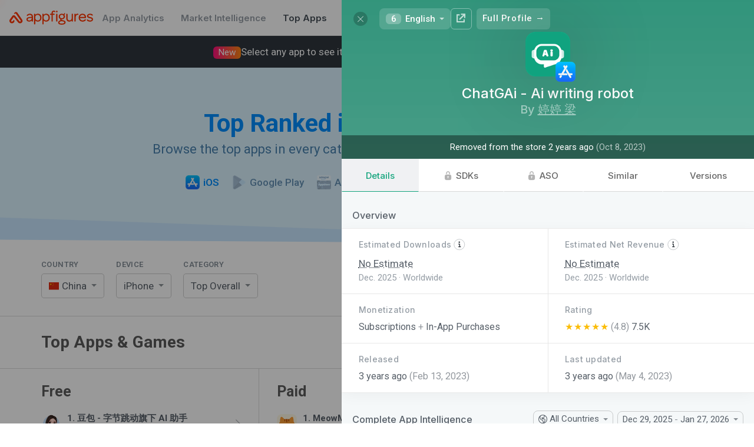

--- FILE ---
content_type: text/html; charset=utf-8
request_url: https://appfigures.com/top-apps/ios-app-store/china/iphone/top-overall?profile=product.336459393269
body_size: 50204
content:

	<!DOCTYPE html>
	<html lang="en">
	<head>
	<meta http-equiv="Content-Type" content="text/html; charset=utf-8" />
	<meta name="viewport" content="width=device-width, initial-scale=1" />
	<meta http-equiv="X-UA-Compatible" content="IE=edge" />
	<title>Top Apps & Games for iPhone on the iOS App Store in China · Appfigures</title>
	
	<meta  name="title" content="Top Apps & Games for iPhone on the iOS App Store in China" />
	
	<meta  name="description" content="Use Appfigures to track the top free, paid, and grossing iPhone apps in China on the iOS App Store for free." />
	<meta  property="og:site_name" content="Appfigures" />
	<meta  property="og:title" content="Top Apps & Games for iPhone on the iOS App Store in China" />
	
	<meta  property="og:image" content="/_u/assets/appfigures_top_app_store_apps.729c55d0855e12e431d84886ccf8f3a1.png" />
	<meta  property="og:description" content="Use Appfigures to track the top free, paid, and grossing iPhone apps in China on the iOS App Store for free." />
	
	
	<link  rel="image_src" href="/_u/assets/appfigures_top_app_store_apps.729c55d0855e12e431d84886ccf8f3a1.png" type="image/jpeg" />
	<meta  name="twitter:site" content="appfigures" />
	<meta  name="twitter:img:src" content="/_u/assets/appfigures_top_app_store_apps.729c55d0855e12e431d84886ccf8f3a1.png" />
	
	
	
	<meta  name="twitter:card" content="summary" />
	
	
	
	<link  rel="icon" href="https://appfigures.com/favicon.ico" />

	<link  rel="stylesheet" href="https://cdnjs.cloudflare.com/ajax/libs/normalize/3.0.3/normalize.min.css" type="text/css" />
	<!-- We want our page's styles to easily override the font styles, so we put these above. -->
	<script  type="text/javascript" src="//use.fortawesome.com/0982f9db.js"></script>
	
	
	<link  rel="stylesheet" href="//fonts.googleapis.com/css?family=Roboto:300,400,500,600,700|Inter:500,600,700" />

	<link  rel="stylesheet" href="/_u/assets/afb-en-browser_entry_945434643__top_apps_.67528def15b90332bec8.css" type="text/css" />
	
	
	
	
	
		<script async type="text/javascript" src="https://www.googletagmanager.com/gtag/js?id=UA-8382447-1"></script>
		<script  type="text/javascript">
	window.dataLayer = window.dataLayer || [];
	function gtag() { dataLayer.push(arguments); }
	gtag('js', new Date());
	gtag('config', 'UA-8382447-1');
</script>
	
	
		<script  type="text/javascript">
	var _paq = window._paq = window._paq || [];
	/* tracker methods like "setCustomDimension" should be called before "trackPageView" */
	_paq.push(['trackPageView']);
	_paq.push(['enableLinkTracking']);
	(function() {
		var u="https://appfigures.matomo.cloud/";
		_paq.push(['setTrackerUrl', u+'matomo.php']);
		_paq.push(['setSiteId', '1']);
		
	})();
</script>
		<script  type="text/javascript" src="https://cdn.matomo.cloud/appfigures.matomo.cloud/matomo.js"></script>
		
	

	
	</head>
	<body>
	<style  id="app-style">
	/* should work in IE8 */
	* {
    	-moz-box-sizing: border-box;
       	-webkit-box-sizing: border-box;
       	box-sizing: border-box;
	}
</style>
<style  id="react-universal-middleware-classy">.s48735829-1.s48735829-1{min-width:0;overflow-x:hidden;}.s84572559-0{opacity:0.65;}.s101534295-0{display:inline-block;vertical-align:top;}.s105347052-0{border-bottom:1px solid #DBDBDB;padding:30px 0;}.s133569334-4.s133569334-4.s133569334-4.s133569334-4.s133569334-4{cursor:pointer;}html:not(.hover-not-supported) .s133569334-4.s133569334-4.s133569334-4.s133569334-4.s133569334-4:hover{text-decoration:none;color:#586069;}.s142187439-2.s142187439-2.s142187439-2{font-weight:800;background-color:rgba(0,0,0,0.05);}.s189332749-2.s189332749-2.s189332749-2{margin-right:1.4666666666666666em;}html:not(._no) .s189332749-2.s189332749-2.s189332749-2:last-child{margin-right:0;}.s198308776-1.s198308776-1{font-size:15px;text-decoration:none;color:white;padding:0 14px;font-weight:600;}html:not(.hover-not-supported) .s198308776-1.s198308776-1:hover{text-decoration:underline;}.s248532950-3.s248532950-3.s248532950-3.s248532950-3{cursor:pointer;}html:not(.hover-not-supported) .s248532950-3.s248532950-3.s248532950-3.s248532950-3:hover{background-color:rgba(0,0,0,0.04);}html:not(._no) .s248532950-3.s248532950-3.s248532950-3.s248532950-3:active{background-color:rgba(0,0,0,0.09);}.s251105728-1.s251105728-1{padding-top:32px;padding-bottom:32px;}.s254601907-1.s254601907-1{position:relative;padding-left:14px;}html:not(._no) .s254601907-1.s254601907-1:before{position:absolute;content:"";width:30px;background:rgba(255,255,255,0);background:-moz-linear-gradient(90deg, rgba(255,255,255,0),rgba(255,255,255,1));background:-webkit-linear-gradient(90deg, rgba(255,255,255,0),rgba(255,255,255,1));background:linear-gradient(90deg, rgba(255,255,255,0),rgba(255,255,255,1));-webkit-filter:progid:DXImageTransform.Microsoft.gradient( startColorstr='rgba(255,255,255,0)', endColorstr='rgba(255,255,255,1)',GradientType=0 );-moz-filter:progid:DXImageTransform.Microsoft.gradient( startColorstr='rgba(255,255,255,0)', endColorstr='rgba(255,255,255,1)',GradientType=0 );-ms-filter:progid:DXImageTransform.Microsoft.gradient( startColorstr='rgba(255,255,255,0)', endColorstr='rgba(255,255,255,1)',GradientType=0 );-o-filter:progid:DXImageTransform.Microsoft.gradient( startColorstr='rgba(255,255,255,0)', endColorstr='rgba(255,255,255,1)',GradientType=0 );filter:progid:DXImageTransform.Microsoft.gradient( startColorstr='rgba(255,255,255,0)', endColorstr='rgba(255,255,255,1)',GradientType=0 );top:0;bottom:0;right:100%;}.s308236902-1.s308236902-1{background-color:white;border-bottom:1px solid rgba(0,0,0,0.08);}.s317110655-5.s317110655-5.s317110655-5.s317110655-5.s317110655-5.s317110655-5,.s317110655-6.s317110655-6.s317110655-6.s317110655-6.s317110655-6.s317110655-6.s317110655-6{background-color:rgba(29,74,131,0.05);border-radius:4px;}.s374823647-1.s374823647-1{border-radius:0 20px 20px 0;border-left:none;}.s392809238-0{line-height:1.35;margin-left:auto;margin-right:auto;}.s418648088-0{max-width:1200px;margin:0 auto;}@media screen{.s418648088-0{padding:0 20px;}}@media screen and (min-width: 1024px){.s418648088-0{padding:0 30px;}}@media screen and (min-width: 1440px){.s418648088-0{max-width:1400px;}}@media screen and (min-width: 2560px){.s418648088-0{max-width:1622px;}}.s445742525-0{min-width:0;flex-grow:1;}.s477461129-4.s477461129-4.s477461129-4.s477461129-4.s477461129-4{font-size:1.0714285714285714rem;}.s516679763-5.s516679763-5.s516679763-5.s516679763-5.s516679763-5.s516679763-5{color:#ff3600;}html:not(.hover-not-supported) .s516679763-5.s516679763-5.s516679763-5.s516679763-5.s516679763-5.s516679763-5:hover{color:#FF682F;}.s527642678-0{display:table-cell;border-collapse:collapse;border-spacing:0;vertical-align:middle;line-height:1;}html:not(.hover-not-supported) .s596096868-8.s596096868-8.s596096868-8.s596096868-8.s596096868-8.s596096868-8.s596096868-8.s596096868-8.s596096868-8:hover{background-color:rgba(225,228,232,0.5);color:rgba(0,0,0,.8);border-color:rgba(0,0,0,0.25);}html:not(._no) .s596096868-8.s596096868-8.s596096868-8.s596096868-8.s596096868-8.s596096868-8.s596096868-8.s596096868-8.s596096868-8:active{background-color:rgba(225,228,232,0.8);color:rgba(0,0,0,.9);border-color:rgba(0,0,0,0.3);}.s611497299-2.s611497299-2.s611497299-2{margin-left:10px;}.s671648398-5.s671648398-5.s671648398-5.s671648398-5.s671648398-5.s671648398-5{background-color:transparent;color:rgba(0,0,0,.6);border-color:#D3D3D3;}html:not(.hover-not-supported) .s674283574-8.s674283574-8.s674283574-8.s674283574-8.s674283574-8.s674283574-8.s674283574-8.s674283574-8.s674283574-8:hover{color:#ffffff;background-color:#1588e6;border-color:#1588e6;}html:not(._no) .s674283574-8.s674283574-8.s674283574-8.s674283574-8.s674283574-8.s674283574-8.s674283574-8.s674283574-8.s674283574-8:active{color:#ffffff;background-color:#1279cc;border-color:#1279cc;}html:not(.hover-not-supported) .s675219064-13.s675219064-13.s675219064-13.s675219064-13.s675219064-13.s675219064-13.s675219064-13.s675219064-13.s675219064-13.s675219064-13.s675219064-13.s675219064-13.s675219064-13.s675219064-13:hover{text-decoration:underline;background:none;color:rgba(0, 0, 0, 0.8);}html:not(._no) .s675219064-13.s675219064-13.s675219064-13.s675219064-13.s675219064-13.s675219064-13.s675219064-13.s675219064-13.s675219064-13.s675219064-13.s675219064-13.s675219064-13.s675219064-13.s675219064-13:active{background:none;color:rgba(0, 0, 0, 0.9);}.s695464805-1.s695464805-1{opacity:0.5;}.s734627150-1.s734627150-1{color:#008EFE;-webkit-transition:color 0.3s ease;-moz-transition:color 0.3s ease;-ms-transition:color 0.3s ease;-o-transition:color 0.3s ease;transition:color 0.3s ease;}.s754173115-1.s754173115-1{margin-top:-2px;}.s754173273-1.s754173273-1{margin-top:25px;}.s754173301-3.s754173301-3.s754173301-3.s754173301-3{margin-top:32px;}.s806331093-2.s806331093-2.s806331093-2{width:44px;height:44px;}.s810026470-3.s810026470-3.s810026470-3.s810026470-3{cursor:pointer;}html:not(.hover-not-supported) .s810026470-3.s810026470-3.s810026470-3.s810026470-3:hover{opacity:0.8;}html:not(._no) .s810026470-3.s810026470-3.s810026470-3.s810026470-3:active{opacity:1;}.s851453830-0{font-size:15px;color:#586069;font-family:'Roboto', sans-serif;}html:not(.hover-not-supported) .s876039043-11.s876039043-11.s876039043-11.s876039043-11.s876039043-11.s876039043-11.s876039043-11.s876039043-11.s876039043-11.s876039043-11.s876039043-11.s876039043-11:hover{text-decoration:underline;}@media screen and (max-width: 1023px){.s893415190-1.s893415190-1{max-width:0;}}.s911844753-2.s911844753-2.s911844753-2{color:#ff3600;}@media screen and (max-width: 767px){.s938923247-2.s938923247-2.s938923247-2{display:none;}}.s945002835-3.s945002835-3.s945002835-3.s945002835-3{display:inline-block;vertical-align:middle;}@media screen and (max-width: 1023px){.s993057728-4.s993057728-4.s993057728-4.s993057728-4.s993057728-4{display:block;width:100%;}}.s999077013-0{font-size:25px;font-weight:800;color:#5D5D5D;}@media screen{.s1010604331-1.s1010604331-1{padding:0 10px;}}@media screen and (min-width: 1024px){.s1010604331-1.s1010604331-1{padding:0 15px;}}.s1121779318-0{font-size:13px;color:#838D96;letter-spacing:0.05em;margin-bottom:10px;text-transform:uppercase;cursor:default;}.s1130387195-2.s1130387195-2.s1130387195-2{padding-top:24px;}@media screen and (max-width: 1023px){.s1130387195-2.s1130387195-2.s1130387195-2{padding-top:0;}}.s1156356506-1.s1156356506-1{flex-grow:0;flex-shrink:0;}.s1163563274-2.s1163563274-2.s1163563274-2{margin-right:0.696888888888889em;}html:not(._no) .s1163563274-2.s1163563274-2.s1163563274-2:last-child{margin-right:0;}.s1222166139-0{font-size:16px;text-align:center;padding:15px 0;border:1px solid #ddd;cursor:pointer;-webkit-tap-highlight-color:transparent;}html:not(._no) .s1222166139-0:active{background-color:rgba(0,0,0,0.1);}.s1234328926-1.s1234328926-1{display:inline-flex;justify-content:center;align-items:center;position:relative;-webkit-transition:opacity 200ms ease;-moz-transition:opacity 200ms ease;-ms-transition:opacity 200ms ease;-o-transition:opacity 200ms ease;transition:opacity 200ms ease;opacity:0.5;}html:not(._no) .s1234328926-1.s1234328926-1:before{content:"";position:absolute;top:-10px;left:-10px;right:-10px;bottom:-10px;}.s1247110000-5.s1247110000-5.s1247110000-5.s1247110000-5.s1247110000-5.s1247110000-5{background-color:#1797ff;border-color:#1797ff;color:#ffffff;}.s1253719355-1.s1253719355-1{min-width:0;}.s1279526054-7.s1279526054-7.s1279526054-7.s1279526054-7.s1279526054-7.s1279526054-7.s1279526054-7.s1279526054-7{color:rgba(0,0,0,.6);background-color:transparent;border-color:transparent;}.s1280429709-0{text-decoration:none;flex-shrink:0;display:-webkit-box;display:-moz-box;display:-ms-flexbox;display:-webkit-flex;display:flex;align-items:center;white-space:nowrap;}.s1371029968-4.s1371029968-4.s1371029968-4.s1371029968-4.s1371029968-4{font-size:0.9375rem;}.s1376732636-0,.s1376732636-1.s1376732636-1{overflow:hidden;text-overflow:ellipsis;white-space:nowrap;}.s1406853486-0{white-space:normal;}.s1407007250-1.s1407007250-1,.s1407007250-2.s1407007250-2.s1407007250-2{white-space:nowrap;}.s1441589749-1.s1441589749-1{position:absolute;top:50%;right:0;-webkit-transform:translateY(-50%);-moz-transform:translateY(-50%);-ms-transform:translateY(-50%);-o-transform:translateY(-50%);transform:translateY(-50%);margin-right:12px;}@media screen{.s1473967406-2.s1473967406-2.s1473967406-2{padding-left:10px;padding-right:10px;}}@media screen and (min-width: 1024px){.s1473967406-2.s1473967406-2.s1473967406-2{padding-left:15px;padding-right:15px;}}.s1480166948-1.s1480166948-1{padding:0;}.s1488507463-0{text-align:left;}.s1528710192-1.s1528710192-1{display:contents;}.s1596516835-0{font-weight:bold;margin-bottom:1px;}.s1619355065-1.s1619355065-1{text-align:left;-webkit-user-select:none;-moz-user-select:none;-ms-user-select:none;-o-user-select:none;user-select:none;font-size:17px;background:#FFFFFF;border:1px solid rgba(0,0,0,0.2);border-radius:5px;padding:0 29px 0 12px;position:relative;line-height:40px;cursor:pointer;}.s1652095452-0{white-space:nowrap;overflow:hidden;text-overflow:ellipsis;}.s1658082594-0{font-size:34px;font-weight:800;margin:0 0 7px 0;}@media screen and (min-width: 768px){.s1658082594-0{font-size:42px;}}.s1674741723-8.s1674741723-8.s1674741723-8.s1674741723-8.s1674741723-8.s1674741723-8.s1674741723-8.s1674741723-8.s1674741723-8{background:none;border-color:transparent;}.s1685244860-0{background-repeat:no-repeat;background-size:contain;background-position:50%;position:relative;display:inline-block;width:1.0666666666666667em;line-height:0.8em;}html:not(._no) .s1685244860-0:before{content:"\00a0";}.s1693854916-0{color:#1797ff;background:-moz-linear-gradient(50deg, #1797ff,#9582ff);background:-webkit-linear-gradient(50deg, #1797ff,#9582ff);background:linear-gradient(50deg, #1797ff,#9582ff);-webkit-filter:progid:DXImageTransform.Microsoft.gradient( startColorstr='#1797ff', endColorstr='#9582ff',GradientType=0 );-moz-filter:progid:DXImageTransform.Microsoft.gradient( startColorstr='#1797ff', endColorstr='#9582ff',GradientType=0 );-ms-filter:progid:DXImageTransform.Microsoft.gradient( startColorstr='#1797ff', endColorstr='#9582ff',GradientType=0 );-o-filter:progid:DXImageTransform.Microsoft.gradient( startColorstr='#1797ff', endColorstr='#9582ff',GradientType=0 );filter:progid:DXImageTransform.Microsoft.gradient( startColorstr='#1797ff', endColorstr='#9582ff',GradientType=0 );-webkit-background-clip:text;-webkit-text-fill-color:transparent;}.s1738534626-5.s1738534626-5.s1738534626-5.s1738534626-5.s1738534626-5.s1738534626-5{color:#444d56 !important;}.s1753579873-1.s1753579873-1{margin-bottom:8px;letter-spacing:0.03em;font-size:13px;font-weight:600;}.s1817448281-1.s1817448281-1{width:24px;height:24px;}.s1903982044-1.s1903982044-1{height:60px;}.s1961930317-1.s1961930317-1{max-width:25em;margin:auto;font-size:1.1428571428571428em;color:rgba(0,0,0,0.5);line-height:1.4;font-weight:500;}.s1962278777-1.s1962278777-1{padding:8px 16px;border:1px solid #aaa;line-height:1em;vertical-align:baseline;margin:0 .25em 0 0;white-space:nowrap;border-radius:4px;-webkit-user-select:none;-moz-user-select:none;-ms-user-select:none;-o-user-select:none;user-select:none;}.s1967500409-0{vertical-align:middle;font-size:17px;}.s1974662022-3.s1974662022-3.s1974662022-3.s1974662022-3{margin-right:3px;margin-top:-3px;vertical-align:middle;}.s1982987657-0{display:block;max-width:100%;}.s1991117132-0{display:inline-block;text-decoration:none;color:inherit;}.s1996767410-0{display:table;width:100%;}.s2073160135-0{position:relative;}.s2105973772-3.s2105973772-3.s2105973772-3.s2105973772-3{gap:16px;}.s2146144625-3.s2146144625-3.s2146144625-3.s2146144625-3{gap:8px;}@media screen and (max-width: 1023px){.s-1187220989-1.s-1187220989-1{border-bottom:none;padding-bottom:0;}}.s-11599983-0{margin:0;font-size:28px;color:#5B5B5B;}@media screen and (max-width: 1023px){.s-11599983-0{font-size:24px;}}.s-1464525274-0{font-size:18px;color:#9D9D9D;}@media screen and (max-width: 767px){.s-1464525274-0{margin-top:6px;}}.s-979518742-1.s-979518742-1{border-radius:20px 0 0 20px;border-right:none;}.s-970962873-1.s-970962873-1{padding-left:1rem;padding-right:1rem;}.s-470096881-0{display:-webkit-box;display:-moz-box;display:-ms-flexbox;display:-webkit-flex;display:flex;}.s-70284628-2.s-70284628-2.s-70284628-2{justify-content:space-between;}.s-1601421542-0{font-size:22px;display:inline-block;}.s-316142925-0{color:#FF3000;vertical-align:middle;height:1.1em;fill:currentColor;}.s-131836401-1.s-131836401-1{color:white;text-decoration:none;}.s-861460965-2.s-861460965-2.s-861460965-2{font-family:Inter, Roboto, sans-serif;}.s-421495095-3.s-421495095-3.s-421495095-3.s-421495095-3{color:#959da5;}.s-1931331885-0{text-align:center;padding:40px 0;position:relative;margin-bottom:20px;}@media screen and (min-width: 768px){.s-1931331885-0{padding:70px 0;}}.s-1401504133-0{position:absolute;top:0;left:0;width:100%;height:100%;z-index:-1;}html:not(._no) .s-1401504133-0:before{position:absolute;top:0;left:0;bottom:0;right:0;content:"";background-color:blue;}html:not(._no) .s-1401504133-0:after{position:absolute;top:0;left:0;bottom:0;right:0;content:"";background-color:blue;}html:not(._no) .s-562498431-1.s-562498431-1:before{top:-100px;background-color:#C7E6FF;-webkit-transform:skew(0, 0.4deg) translateY(20px);-moz-transform:skew(0, 0.4deg) translateY(20px);-ms-transform:skew(0, 0.4deg) translateY(20px);-o-transform:skew(0, 0.4deg) translateY(20px);transform:skew(0, 0.4deg) translateY(20px);-webkit-transition:transform 1.5s ease;-moz-transition:transform 1.5s ease;-ms-transition:transform 1.5s ease;-o-transition:transform 1.5s ease;transition:transform 1.5s ease;}html:not(._no) .s-562498431-1.s-562498431-1:after{top:-100px;background-color:#DAF2FF;-webkit-transform:skew(0, 2deg);-moz-transform:skew(0, 2deg);-ms-transform:skew(0, 2deg);-o-transform:skew(0, 2deg);transform:skew(0, 2deg);-webkit-transition:transform 1.5s ease;-moz-transition:transform 1.5s ease;-ms-transition:transform 1.5s ease;-o-transition:transform 1.5s ease;transition:transform 1.5s ease;}.s-1924623423-0{font-size:20px;font-weight:400;margin:0;}@media screen and (min-width: 768px){.s-1924623423-0{font-size:22px;}}.s-247571239-1.s-247571239-1{color:#4781AF;-webkit-transition:color 0.3s ease;-moz-transition:color 0.3s ease;-ms-transition:color 0.3s ease;-o-transition:color 0.3s ease;transition:color 0.3s ease;}.s-984218880-1.s-984218880-1{padding-left:1rem;padding-right:1rem;margin-left:auto;margin-right:auto;}@media screen and (max-width: 39.9375em){.s-984218880-1.s-984218880-1{margin-left:auto;margin-right:auto;}}@media screen and (min-width: 40em){.s-984218880-1.s-984218880-1{width:45rem;}}@media screen and (min-width: 64em){.s-984218880-1.s-984218880-1{max-width:1700px;width:auto;padding-left:4rem;padding-right:4rem;}}.s-5254545-0,.s-5254545-1.s-5254545-1{display:inline-block;}.s-624150800-1.s-624150800-1,.s-624150800-2.s-624150800-2.s-624150800-2{display:block;width:100%;margin-right:0;}.s-1145540497-1.s-1145540497-1{display:inline-block;}html:not(._no) .s-1145540497-1.s-1145540497-1:last-child{margin-right:0;}.s-4262409-0{text-decoration:none;color:inherit;}html:not(._no) .s-4262409-0:visited{color:inherit;}.s-1674834029-1.s-1674834029-1{font-weight:500;}.s-683835462-2.s-683835462-2.s-683835462-2{color:#008EFE;}.s-1674833068-3.s-1674833068-3.s-1674833068-3.s-1674833068-3{font-weight:600;}.s-153018898-2.s-153018898-2.s-153018898-2{vertical-align:middle;margin-right:0.4em;}.s-1800125263-2.s-1800125263-2.s-1800125263-2{color:#6491B5;-webkit-transition:color 0.3s ease;-moz-transition:color 0.3s ease;-ms-transition:color 0.3s ease;-o-transition:color 0.3s ease;transition:color 0.3s ease;}.s-952030975-3.s-952030975-3.s-952030975-3.s-952030975-3{-webkit-filter:sepia(1) hue-rotate(170deg);-moz-filter:sepia(1) hue-rotate(170deg);-ms-filter:sepia(1) hue-rotate(170deg);-o-filter:sepia(1) hue-rotate(170deg);filter:sepia(1) hue-rotate(170deg);opacity:0.6;}.s-476269666-0{vertical-align:middle;}.s-972318081-1.s-972318081-1{background-color:rgba(29,74,131,0.05);display:inline-block;height:0.95em;border-radius:4px;max-width:100%;}.s-1644901771-1.s-1644901771-1{margin-right:20px;}html:not(._no) .s-1644901771-1.s-1644901771-1:last-child{margin-right:0;}@media screen and (max-width: 1023px){.s-1644901771-1.s-1644901771-1{display:block;text-align:left;float:none;margin-bottom:10px;width:100%;}}@media screen and (min-width: 768px){.s-1878861892-2.s-1878861892-2.s-1878861892-2{display:none;}}.s-1149163572-0{position:relative;display:inline-block;}.s-1691786441-1.s-1691786441-1{display:block;}.s-1570485343-0{position:absolute;font-size:16px;top:0;bottom:0;left:0;right:0;-webkit-tap-highlight-color:transparent;-webkit-appearance:menulist-button;opacity:0;width:100%;height:100%;cursor:pointer;}html:not(.hover-not-supported) .s-270515881-2.s-270515881-2.s-270515881-2:hover{border-color:rgba(0,0,0,0.3);-webkit-box-shadow:0 3px 13px 0 rgba(0,0,0,0.04);-moz-box-shadow:0 3px 13px 0 rgba(0,0,0,0.04);-ms-box-shadow:0 3px 13px 0 rgba(0,0,0,0.04);-o-box-shadow:0 3px 13px 0 rgba(0,0,0,0.04);box-shadow:0 3px 13px 0 rgba(0,0,0,0.04);}html:not(._no) .s-270515881-2.s-270515881-2.s-270515881-2:active{border-color:rgba(0,0,0,0.4);-webkit-transform:translateY(1px);-moz-transform:translateY(1px);-ms-transform:translateY(1px);-o-transform:translateY(1px);transform:translateY(1px);-webkit-transition:transform 0.3s ease;-moz-transition:transform 0.3s ease;-ms-transition:transform 0.3s ease;-o-transition:transform 0.3s ease;transition:transform 0.3s ease;-webkit-box-shadow:0 1px 13px 0 rgba(0,0,0,0.04);-moz-box-shadow:0 1px 13px 0 rgba(0,0,0,0.04);-ms-box-shadow:0 1px 13px 0 rgba(0,0,0,0.04);-o-box-shadow:0 1px 13px 0 rgba(0,0,0,0.04);box-shadow:0 1px 13px 0 rgba(0,0,0,0.04);}.s-908060236-0{position:fixed;top:-100000px;left:-10000px;width:0;height:0;visibility:hidden;opacity:0;}.s-1303906991-2.s-1303906991-2.s-1303906991-2{width:20px;height:20px;}.s-542065044-4.s-542065044-4.s-542065044-4.s-542065044-4.s-542065044-4,.s-542065044-5.s-542065044-5.s-542065044-5.s-542065044-5.s-542065044-5.s-542065044-5{overflow:hidden;}.s-192198811-0{position:absolute;top:0;left:0;bottom:0;right:0;}.s-60031549-0{display:inline-block;vertical-align:middle;font-size:0.9333333333333333em;}.s-801413525-0{border:0.29em solid;display:inline-block;width:0;height:0;vertical-align:middle;opacity:0.7;}.s-1224225933-1.s-1224225933-1{border-left-color:transparent;border-right-color:transparent;border-bottom-color:transparent;margin-bottom:-0.15em;}.s-745432314-0{display:inline-block;vertical-align:top;margin-right:4px;}html:not(._no) .s-745432314-0:last-child{margin-right:0;}@media screen and (max-width: 767px){.s-898291187-1.s-898291187-1,.s-898291187-3.s-898291187-3.s-898291187-3.s-898291187-3{display:block;width:100% !important;}}.s-1842362714-1.s-1842362714-1{width:1%;}.s-1326580207-3.s-1326580207-3.s-1326580207-3.s-1326580207-3{margin-right:0;}@media screen{.s-1326580207-3.s-1326580207-3.s-1326580207-3.s-1326580207-3{margin-bottom:20px;margin-top:20px;}}@media screen and (min-width: 1024px){.s-1326580207-3.s-1326580207-3.s-1326580207-3.s-1326580207-3{margin-bottom:30px;margin-top:30px;display:none;}}.s-1400789251-0{white-space:normal;display:inline-block;vertical-align:middle;}.s-1447181448-0{display:inline-block;border-right:1px solid #DBDBDB;vertical-align:top;}html:not(._no) .s-1447181448-0:last-child{border-right:none;}@media screen and (max-width: 1023px){.s-1447181448-0{border-right:none;}}.s-700142391-3.s-700142391-3.s-700142391-3.s-700142391-3{width:33.33%;}.s-1469806460-0{padding-bottom:14px;}@media screen{.s-597606226-1.s-597606226-1{padding-left:10px;}}@media screen and (min-width: 1024px){.s-597606226-1.s-597606226-1{padding-left:15px;}}@media screen and (max-width: 1023px){.s-597606226-1.s-597606226-1{display:none;}}@media screen and (max-width: 1023px){.s-355733509-4.s-355733509-4.s-355733509-4.s-355733509-4.s-355733509-4{display:none;}}.s-1362551351-0{display:-webkit-box;display:-moz-box;display:-ms-flexbox;display:-webkit-flex;display:flex;align-items:center;}.s-449811033-1.s-449811033-1{padding:8px 10px;border-radius:6px;-webkit-tap-highlight-color:transparent;}.s-694150450-2.s-694150450-2.s-694150450-2{margin-right:10px;}.s-469855410-3.s-469855410-3.s-469855410-3.s-469855410-3{display:none;}@media screen and (min-width: 1024px) and (max-width: 1439px){.s-495625591-4.s-495625591-4.s-495625591-4.s-495625591-4.s-495625591-4{width:34px;height:34px;}}.s-503660743-2.s-503660743-2.s-503660743-2{margin-right:8px;padding:2px 9px;border-radius:6px;background-color:rgba(0,0,0,0.08);opacity:0.8;}html:not(.hover-not-supported) .s-503660743-2.s-503660743-2.s-503660743-2:hover{opacity:1;background-color:rgba(0,0,0,0.15);}.s-2093813499-0{font-size:1em;}.s-1439337022-0{font-weight:bold;}.s-25858411-0{text-align:center;}.s-918945187-1.s-918945187-1{position:relative;}html:not(._no) .s-918945187-1.s-918945187-1:after{-webkit-mask-image:linear-gradient(rgba(0,0,0,0), rgba(0,0,0,1));content:"";position:absolute;background-color:#ffffff;height:85px;bottom:100%;left:0;width:100%;pointer-events:none;}.s-2050467594-2.s-2050467594-2.s-2050467594-2{height:100%;display:-webkit-box;display:-moz-box;display:-ms-flexbox;display:-webkit-flex;display:flex;flex-direction:column;justify-content:center;}.s-89670873-3.s-89670873-3.s-89670873-3.s-89670873-3{padding-top:48px;padding-right:24px;padding-bottom:48px;padding-left:24px;}.s-1519300489-1.s-1519300489-1{font-size:1.4285714285714286em;margin-bottom:5px;font-weight:600;max-width:25em;}.s-1438268057-2.s-1438268057-2.s-1438268057-2{font-size:20px;font-weight:700;font-family:Inter, Roboto, sans-serif;color:#586069;}.s-375259137-0{margin-left:auto;margin-right:auto;}.s-651590515-2.s-651590515-2.s-651590515-2{border-radius:8px;}.s-2142358302-3.s-2142358302-3.s-2142358302-3.s-2142358302-3{padding:0 0.9333333333333333em;height:2.4em;line-height:2.4em;margin:0 0.4em 0 0;text-align:center;border:1px solid;-webkit-tap-highlight-color:rgba(0, 0, 0, 0);-webkit-transition:opacity 0.2s ease,background-color 0.2s ease,color 0.2s ease,box-shadow 0.2s ease,background 0.2s ease, border 0.2s ease;-moz-transition:opacity 0.2s ease,background-color 0.2s ease,color 0.2s ease,box-shadow 0.2s ease,background 0.2s ease, border 0.2s ease;-ms-transition:opacity 0.2s ease,background-color 0.2s ease,color 0.2s ease,box-shadow 0.2s ease,background 0.2s ease, border 0.2s ease;-o-transition:opacity 0.2s ease,background-color 0.2s ease,color 0.2s ease,box-shadow 0.2s ease,background 0.2s ease, border 0.2s ease;transition:opacity 0.2s ease,background-color 0.2s ease,color 0.2s ease,box-shadow 0.2s ease,background 0.2s ease, border 0.2s ease;}html:not(._no) .s-2142358302-3.s-2142358302-3.s-2142358302-3.s-2142358302-3:last-child{margin-right:0;}.s-854240369-6.s-854240369-6.s-854240369-6.s-854240369-6.s-854240369-6.s-854240369-6.s-854240369-6,.s-854240369-7.s-854240369-7.s-854240369-7.s-854240369-7.s-854240369-7.s-854240369-7.s-854240369-7.s-854240369-7,.s-854240369-9.s-854240369-9.s-854240369-9.s-854240369-9.s-854240369-9.s-854240369-9.s-854240369-9.s-854240369-9.s-854240369-9.s-854240369-9,.s-854240369-10.s-854240369-10.s-854240369-10.s-854240369-10.s-854240369-10.s-854240369-10.s-854240369-10.s-854240369-10.s-854240369-10.s-854240369-10.s-854240369-10{cursor:pointer;}.s-1581092007-5.s-1581092007-5.s-1581092007-5.s-1581092007-5.s-1581092007-5.s-1581092007-5{text-align:inherit;font-weight:normal;padding-left:0;padding-right:0;letter-spacing:inherit;border-radius:0;}.s-966676670-6.s-966676670-6.s-966676670-6.s-966676670-6.s-966676670-6.s-966676670-6.s-966676670-6{height:auto;line-height:normal;-webkit-user-select:auto;-moz-user-select:auto;-ms-user-select:auto;-o-user-select:auto;user-select:auto;font-size:inherit;font-weight:inherit;margin:0;}html:not(.hover-not-supported) .s-1301297126-12.s-1301297126-12.s-1301297126-12.s-1301297126-12.s-1301297126-12.s-1301297126-12.s-1301297126-12.s-1301297126-12.s-1301297126-12.s-1301297126-12.s-1301297126-12.s-1301297126-12.s-1301297126-12:hover{color:rgba(0,0,0,.8);background-color:rgba(225,228,232,0.5);border-color:transparent;}html:not(._no) .s-1301297126-12.s-1301297126-12.s-1301297126-12.s-1301297126-12.s-1301297126-12.s-1301297126-12.s-1301297126-12.s-1301297126-12.s-1301297126-12.s-1301297126-12.s-1301297126-12.s-1301297126-12.s-1301297126-12:active{color:rgba(0,0,0,.9);background-color:rgba(225,228,232,0.8);border-color:transparent;}</style>
<style  data-emotion-css="t72bdy">.af-t72bdy{position:relative;vertical-align:middle;}</style>
	<div id="app-root" style="display: inline"><span class="s851453830-0 s1528710192-1" data-reactroot=""><div class=" Fq8gA4TF7gW6n_b9BMBi s92522-0 s308236902-1"><div class="s1982987657-0 s-970962873-1"><div class=" Fq8gA4TF7gW6n_b9BMBi s-470096881-0 s1903982044-1 s-70284628-2"><div class=" Fq8gA4TF7gW6n_b9BMBi s-470096881-0 s1253719355-1 s777818589-2 s2105973772-3"><a href="/" class=" Fq8gA4TF7gW6n_b9BMBi s1280429709-0"><div class="s-1601421542-0 s754173115-1"><svg width="143" height="24" viewBox="0 0 143 24" fill="none" xmlns="http://www.w3.org/2000/svg" alt="Appfigures" class="s-316142925-0 s-131836401-1 s911844753-2"><g fill="FF4600"><path d="M21.6605 19.6419C22.5027 18.2382 22.4516 16.605 21.5296 15.2524L13.6432 3.8087C12.8922 2.71897 11.5357 2.03113 10.2771 2.44036C10.2045 2.46397 10.1316 2.48957 10.0579 2.51753C9.51948 2.722 9.0985 3.1391 8.76373 3.60779L7.86915 4.86019C7.74891 5.02853 7.73373 5.25022 7.82988 5.43338C7.97368 5.70728 8.31555 5.80792 8.58481 5.65561L9.66856 5.04258C9.92578 4.89708 10.2309 4.86182 10.5146 4.94484C10.7574 5.01592 10.9682 5.169 11.1108 5.37799L19.0199 16.9629C19.2745 17.3364 19.2885 17.8239 19.056 18.2115C18.6388 18.9067 17.6156 18.9694 17.1135 18.3328L9.7017 8.93355C8.47279 7.37511 6.08798 7.44559 4.95323 9.07387L0.753792 15.0998C-0.0809157 16.2976 -0.228828 17.7587 0.342203 19.1023C1.70978 22.3201 6.07452 22.559 7.93281 19.6016C8.06861 19.3855 8.19388 19.1706 8.31067 18.9613C8.80718 18.0714 8.64145 16.9345 7.93488 16.2002C7.75107 16.0092 7.44327 16.0155 7.26622 16.2128C6.85216 16.6742 6.10225 17.4958 5.35517 18.2429C4.47596 19.1221 3.4369 18.9622 3.03726 18.083C2.85237 17.6763 3.00864 17.1764 3.24564 16.8364L7.13881 11.2499C7.26095 11.0746 7.51733 11.0662 7.65077 11.233L14.7286 20.0812C16.5468 22.387 20.1497 22.1599 21.6605 19.6419Z" fill="currentColor"></path><path fill-rule="evenodd" clip-rule="evenodd" d="M136.339 12.9525L136.338 12.9523C135.378 12.7449 134.249 12.4969 133.361 11.9712C132.913 11.7058 132.518 11.3652 132.236 10.9156C131.952 10.4643 131.79 9.91595 131.79 9.24912C131.79 8.06677 132.293 7.05945 133.177 6.35276C134.058 5.64934 135.302 5.25322 136.779 5.25322C138.324 5.25322 139.515 5.56542 140.328 6.01266C141.127 6.45219 141.611 7.05526 141.611 7.65264C141.611 7.8437 141.551 8.01515 141.467 8.16145C141.362 8.34325 141.214 8.46662 141.04 8.53304C140.869 8.59798 140.686 8.6035 140.513 8.5758C140.171 8.52103 139.823 8.33031 139.559 8.10589C138.881 7.52813 137.946 7.15558 136.779 7.15558C135.789 7.15558 135.057 7.36565 134.579 7.69855C134.11 8.02576 133.875 8.47837 133.875 9.01391C133.875 9.31129 133.94 9.53884 134.059 9.72452C134.178 9.91193 134.363 10.0742 134.63 10.2216C135.177 10.5222 136.01 10.732 137.168 10.982L137.169 10.9822C137.187 10.9863 137.206 10.9903 137.224 10.9944C138.209 11.2118 139.364 11.4667 140.276 11.9911C140.745 12.2606 141.159 12.6063 141.456 13.0637C141.754 13.523 141.925 14.0822 141.925 14.7636C141.925 15.9836 141.423 16.9994 140.515 17.7044C139.614 18.4048 138.33 18.7856 136.779 18.7856C135.083 18.7856 133.76 18.3783 132.854 17.8381C132.402 17.5683 132.049 17.263 131.807 16.9545C131.568 16.6496 131.424 16.3241 131.424 16.0181C131.424 15.7396 131.534 15.5193 131.681 15.3544C131.922 15.0825 132.248 15.0452 132.537 15.113C132.819 15.179 133.091 15.3473 133.3 15.5324C133.941 16.102 135.13 16.8833 136.831 16.8833C137.836 16.8833 138.589 16.679 139.083 16.3477C139.568 16.0225 139.813 15.5703 139.813 15.0249C139.813 14.6879 139.74 14.435 139.61 14.2331C139.478 14.0296 139.277 13.8592 138.99 13.7083C138.404 13.4 137.527 13.2033 136.339 12.9525Z" fill="currentColor"></path><path fill-rule="evenodd" clip-rule="evenodd" d="M117.576 12.0717C117.576 14.0344 118.256 15.7157 119.437 16.907C120.618 18.0984 122.287 18.7856 124.238 18.7856C125.968 18.7856 127.325 18.2959 128.256 17.6858C128.72 17.3813 129.081 17.0447 129.329 16.7206C129.571 16.4035 129.723 16.0727 129.723 15.7829C129.723 15.5519 129.658 15.3573 129.554 15.1979C129.438 15.0189 129.28 14.9048 129.098 14.8513C128.921 14.7993 128.736 14.8087 128.563 14.8486C128.22 14.9278 127.876 15.1383 127.617 15.3612C126.879 15.9977 125.658 16.8049 124.238 16.8049C121.78 16.8049 119.983 15.1363 119.757 12.7223H129.177C129.435 12.7223 129.687 12.7013 129.867 12.5634C130.068 12.4098 130.115 12.1686 130.115 11.9149V11.7581C130.115 9.81654 129.525 8.1882 128.466 7.04291C127.404 5.89588 125.889 5.25322 124.081 5.25322C120.335 5.25322 117.576 8.1645 117.576 12.0717ZM127.827 10.7938C127.714 9.72314 127.325 8.85383 126.727 8.24203C126.086 7.58576 125.188 7.20785 124.081 7.20785C121.942 7.20785 120.276 8.66305 119.837 10.7938H127.827Z" fill="currentColor"></path><path fill-rule="evenodd" clip-rule="evenodd" d="M112.413 6.93883L112.413 6.31001C112.413 5.71974 111.935 5.24125 111.345 5.24126C110.754 5.24126 110.276 5.71978 110.276 6.31007L110.276 17.6636C110.276 18.2611 110.76 18.7455 111.358 18.7455C111.955 18.7455 112.44 18.2611 112.44 17.6636V12.6468C112.44 9.53959 113.437 8.12636 114.155 7.55467C114.525 7.25989 115.006 7.10701 115.491 7.10535C115.587 7.10503 115.682 7.11197 115.772 7.12875C115.901 7.15283 116.015 7.17738 116.115 7.20147C116.353 7.25864 116.607 7.21068 116.811 7.09756C117.015 6.98432 117.194 6.79065 117.245 6.53267C117.333 6.09464 117.162 5.57956 116.662 5.42187C116.372 5.33058 115.979 5.25382 115.479 5.25336C114.598 5.21995 113.85 5.45598 113.253 5.93707C112.922 6.20356 112.643 6.5407 112.413 6.93883Z" fill="currentColor"></path><path fill-rule="evenodd" clip-rule="evenodd" d="M105.669 16.9951V17.6768C105.669 18.267 106.148 18.7455 106.738 18.7455C107.329 18.7455 107.807 18.267 107.807 17.6768V6.32311C107.807 5.72562 107.323 5.24125 106.725 5.24125C106.128 5.24125 105.643 5.72562 105.643 6.32311V13.1943C105.643 13.9149 105.517 14.6109 105.108 15.1361C104.349 16.1135 103.231 16.7267 101.903 16.7267C100.848 16.7267 100.048 16.3749 99.5084 15.7489C98.9645 15.118 98.6598 14.179 98.6598 12.9605V6.32311C98.6598 5.72562 98.1754 5.24125 97.578 5.24125C96.9805 5.24125 96.4961 5.72562 96.4961 6.32311V13.065C96.4961 14.7472 96.9165 16.1798 97.7869 17.1954C98.6621 18.2164 99.9666 18.7858 101.668 18.7858C103.379 18.7858 104.733 18.0779 105.669 16.9951Z" fill="currentColor"></path><path fill-rule="evenodd" clip-rule="evenodd" d="M82.7131 20.37C82.7131 20.9772 82.8375 21.5176 83.0988 21.9846C83.3603 22.4521 83.7518 22.8333 84.2662 23.1322C85.2869 23.7253 86.8005 24 88.7998 24C90.8207 24 92.4548 23.6508 93.5922 22.9848C94.7405 22.3124 95.3831 21.3137 95.3831 20.0564C95.3831 18.9751 94.865 18.2052 94.1259 17.6579C93.3964 17.1176 92.4462 16.7885 91.5484 16.5641C91.1128 16.4539 90.7233 16.3631 90.3768 16.2823L90.3763 16.2822C89.8007 16.1481 89.3436 16.0415 88.9899 15.9196C88.7103 15.8232 88.5301 15.7277 88.4208 15.6245C88.3225 15.5317 88.2744 15.4266 88.2744 15.2737C88.2744 15.1352 88.2862 15.0232 88.3504 14.8921C88.5302 14.905 88.7185 14.905 88.896 14.905H88.9044C91.9362 14.905 94.2593 12.811 94.2593 10.099C94.2593 9.08174 93.8907 8.1185 93.2973 7.34545L94.4625 5.6725C94.7587 5.2472 94.6411 4.66084 94.2039 4.38257C93.7833 4.11489 93.2256 4.23482 92.9522 4.65177L91.9743 6.14322C91.1064 5.5943 90.0397 5.26674 88.9044 5.26674C85.8866 5.26674 83.6278 7.47645 83.6278 10.2035C83.6278 12.114 84.7949 13.7178 86.5875 14.4619C86.3549 14.788 86.1891 15.1801 86.1891 15.5873C86.1891 16.0383 86.3194 16.3823 86.5186 16.6507C85.5194 16.8948 84.6266 17.3012 83.9561 17.8625C83.1915 18.5025 82.7131 19.3481 82.7131 20.37ZM91.1874 12.283C91.7258 11.7685 92.0433 11.0339 92.0433 10.1512C92.0433 9.26816 91.7255 8.52 91.1798 7.99233C90.6338 7.46432 89.8448 7.14296 88.8782 7.14296C87.9645 7.14296 87.202 7.45083 86.669 7.97185C86.1365 8.49235 85.8177 9.24054 85.8177 10.1512C85.8177 11.0326 86.1408 11.7674 86.6829 12.2826C87.226 12.7986 88.0027 13.1072 88.9305 13.1072C89.872 13.1072 90.6482 12.7983 91.1874 12.283ZM92.7767 19.2213C92.4779 18.9771 92.0456 18.7838 91.5234 18.616C89.9357 18.106 88.2204 17.9098 86.6958 18.4598C85.523 18.883 84.8296 19.5396 84.8296 20.3567C84.8296 20.8984 85.1219 21.3313 85.7781 21.6429C86.4475 21.9608 87.4718 22.1366 88.8571 22.1366C90.265 22.1366 91.3748 21.9355 92.1237 21.5719C92.8647 21.2121 93.2244 20.7113 93.2244 20.0953C93.2244 19.7364 93.067 19.4584 92.7767 19.2213Z" fill="currentColor"></path><path fill-rule="evenodd" clip-rule="evenodd" d="M79.3581 17.6637V6.32309C79.3581 5.7256 79.8425 5.24124 80.4399 5.24124C81.0374 5.24124 81.5218 5.7256 81.5218 6.32309V17.6637C81.5218 18.2612 81.0374 18.7455 80.4399 18.7455C79.8425 18.7455 79.3581 18.2612 79.3581 17.6637ZM80.4269 2.92181C79.695 2.92181 79.0967 2.31647 79.0967 1.56554C79.0967 0.777899 79.7056 0.20927 80.4792 0.20927C81.2373 0.20927 81.8093 0.788541 81.8093 1.56554C81.8093 2.35318 81.2004 2.92181 80.4269 2.92181Z" fill="currentColor"></path><path fill-rule="evenodd" clip-rule="evenodd" d="M73.5473 4.7276C73.5473 3.70801 73.6977 3.02112 73.9848 2.59329C74.2579 2.18635 74.6783 1.98076 75.3272 1.98076C75.6264 1.98076 75.9932 2.09628 76.3366 2.24626C76.6483 2.38236 77.0377 2.46911 77.3668 2.42421C77.5333 2.40149 77.7042 2.34211 77.8356 2.21676C77.9726 2.08611 78.0425 1.90682 78.0425 1.69602C78.0425 1.22545 77.7886 0.792096 77.3237 0.485895C76.8627 0.182234 76.1931 0 75.3272 0C74.0711 0 73.0838 0.412119 72.4164 1.2251C71.7553 2.03035 71.4358 3.19545 71.4358 4.64927L71.436 5.24105H69.7869C69.2399 5.24105 68.7965 5.68446 68.7965 6.23143C68.7965 6.7784 69.2399 7.22181 69.7869 7.22181H71.4361L71.4359 17.6765C71.4358 18.2668 71.9144 18.7453 72.5046 18.7453C73.0949 18.7453 73.5734 18.2668 73.5734 17.6766L73.5737 7.22181H75.8763C76.4233 7.22181 76.8667 6.7784 76.8667 6.23143C76.8667 5.68446 76.4233 5.24105 75.8763 5.24105H73.5475L73.5473 4.7276Z" fill="currentColor"></path><path fill-rule="evenodd" clip-rule="evenodd" d="M55.8803 22.5405V6.31004C55.8803 5.71977 56.3588 5.24125 56.9491 5.24125C57.5394 5.24125 58.0179 5.71977 58.0179 6.31004V7.22581C59.1245 5.95947 60.5407 5.25336 62.4374 5.25336C65.8736 5.25336 68.5503 7.93394 68.5503 11.9934C68.5503 14.0041 67.8996 15.7029 66.7896 16.9014C65.6787 18.1009 64.1198 18.7858 62.3329 18.7858C60.3994 18.7858 58.9135 17.927 58.044 16.9003V22.5405C58.044 23.138 57.5597 23.6224 56.9622 23.6224C56.3647 23.6224 55.8803 23.138 55.8803 22.5405ZM65.2118 15.5164C65.9358 14.6815 66.3604 13.4782 66.3604 12.0196C66.3604 9.18706 64.6037 7.20799 62.2545 7.20799C60.7551 7.20799 59.5962 7.77855 58.7869 8.73459C58.1684 9.46518 58.0179 10.4793 58.0179 11.5111V12.8559C58.0179 15.0905 59.9627 16.8311 62.2022 16.8311C63.458 16.8311 64.4904 16.3483 65.2118 15.5164Z" fill="currentColor"></path><path fill-rule="evenodd" clip-rule="evenodd" d="M41.7663 22.5405V6.31004C41.7663 5.71977 42.2448 5.24125 42.8351 5.24125C43.4254 5.24125 43.9039 5.71977 43.9039 6.31004V7.22581C45.0106 5.95947 46.4267 5.25336 48.3235 5.25336C51.7596 5.25336 54.4363 7.93394 54.4363 11.9934C54.4363 14.0041 53.7856 15.7029 52.6756 16.9014C51.5647 18.1009 50.0058 18.7858 48.2189 18.7858C46.2854 18.7858 44.7996 17.927 43.93 16.9003V22.5405C43.93 23.138 43.4457 23.6224 42.8482 23.6224C42.2507 23.6224 41.7663 23.138 41.7663 22.5405ZM51.0978 15.5164C51.8218 14.6815 52.2464 13.4782 52.2464 12.0196C52.2464 9.18706 50.4897 7.20799 48.1405 7.20799C46.6411 7.20799 45.4822 7.77855 44.6729 8.73459C44.0544 9.46518 43.9039 10.4793 43.9039 11.5111V12.8559C43.9039 15.0905 45.8487 16.8311 48.0882 16.8311C49.344 16.8311 50.3764 16.3483 51.0978 15.5164Z" fill="currentColor"></path><path fill-rule="evenodd" clip-rule="evenodd" d="M37.7637 10.5848H37.7952V10.3729C37.7952 9.3469 37.496 8.58543 36.9598 8.07866C36.4215 7.56996 35.611 7.28626 34.5256 7.28626C33.0331 7.28626 31.9775 7.86934 31.2804 8.68963C30.899 9.13845 30.1574 9.28053 29.6995 8.8102C29.4895 8.59456 29.3118 8.24591 29.4574 7.88455C29.8937 6.80207 31.7122 5.25322 34.6563 5.25322C36.2817 5.25322 37.6061 5.72405 38.5254 6.60859C39.4457 7.49418 39.9328 8.76847 39.9328 10.3207V17.7002C39.9328 18.2832 39.4601 18.7559 38.8771 18.7559C38.294 18.7559 37.8214 18.2832 37.8214 17.7002V16.8961C36.7619 18.0752 35.1998 18.7595 33.4018 18.7595C32.0056 18.7595 30.8759 18.4038 30.091 17.752C29.3012 17.0962 28.8832 16.1591 28.8832 15.0511C28.8832 14.285 29.0755 13.6183 29.4676 13.0518C29.8585 12.4871 30.4371 12.0373 31.1859 11.6849C32.6758 10.9838 34.8794 10.6503 37.7611 10.5848L37.7637 10.5848ZM33.5586 16.8833C36.0288 16.8833 37.7952 15.3587 37.7952 13.3V12.391L37.3045 12.4085C35.1787 12.4868 33.6008 12.715 32.5608 13.1518C32.0438 13.3689 31.6739 13.6317 31.4334 13.94C31.1958 14.2446 31.073 14.608 31.073 15.0511C31.073 15.6086 31.2962 16.0557 31.7043 16.3696C32.1189 16.6885 32.7431 16.8833 33.5586 16.8833Z" fill="currentColor"></path></g></svg></div></a><div class=" Fq8gA4TF7gW6n_b9BMBi s-470096881-0 s48735829-1 s938923247-2 s777818589-3"><a href="https://appfigures.com/analytics" class=" Fq8gA4TF7gW6n_b9BMBi s1280429709-0 s198308776-1 s-861460965-2 s-421495095-3 s133569334-4">App Analytics</a><a href="https://appfigures.com/explorer" class=" Fq8gA4TF7gW6n_b9BMBi s1280429709-0 s198308776-1 s-861460965-2 s-421495095-3 s133569334-4">Market Intelligence</a><a href="/top-apps" class=" Fq8gA4TF7gW6n_b9BMBi s1280429709-0 s198308776-1 s-861460965-2 s-421495095-3 s133569334-4 s1738534626-5">Top Apps</a><a href="https://appfigures.com/explorer/top-sdks" class=" Fq8gA4TF7gW6n_b9BMBi s1280429709-0 s198308776-1 s-861460965-2 s-421495095-3 s133569334-4">Top SDKs</a><a href="https://appfigures.com/reports/mobile-market-index" class=" Fq8gA4TF7gW6n_b9BMBi s1280429709-0 s198308776-1 s-861460965-2 s-421495095-3 s133569334-4">Mobile Index</a><a href="https://appfigures.com/aso" class=" Fq8gA4TF7gW6n_b9BMBi s1280429709-0 s198308776-1 s-861460965-2 s-421495095-3 s133569334-4">ASO Tools</a></div></div><div class=" Fq8gA4TF7gW6n_b9BMBi s-470096881-0 s254601907-1 s777818589-2 s2146144625-3"><a href="https://appfigures.com/signup" class=" Fq8gA4TF7gW6n_b9BMBi s1280429709-0 s198308776-1 s-861460965-2 s-421495095-3 s133569334-4 s516679763-5">Sign up</a><a href="/login?redirect=%2Ftop-apps%2Fios-app-store%2Fchina%2Fiphone%2Ftop-overall%3Fprofile%3Dproduct.336459393269" class=" Fq8gA4TF7gW6n_b9BMBi s1280429709-0 s198308776-1 s-861460965-2 s-421495095-3 s133569334-4">Log in</a></div></div></div></div><div class="af-t72bdy"></div><section class="s-1931331885-0"><div class="s-1401504133-0 s-562498431-1"></div><div class="s1982987657-0 s-984218880-1"><h1 class="s1658082594-0 s734627150-1">Top Ranked <!-- --> Apps</h1><p class="s-1924623423-0 s-247571239-1">Browse the top apps in every category and every country, updated every hour.</p><div class="s-5254545-0 s-624150800-1 s938923247-2 s754173301-3"><div class="s1406853486-0 s-1145540497-1 s189332749-2"><a href="/top-apps/ios-app-store/united-states/iphone/top-overall" class="s-4262409-0 s-1674834029-1 s-683835462-2 s-1674833068-3"><img src="https://icons.appfigures.com/stores/apple:ios/32" srcSet="https://icons.appfigures.com/stores/apple:ios/32 1x, https://icons.appfigures.com/stores/apple:ios/64 2x, https://icons.appfigures.com/stores/apple:ios/100 3x, https://icons.appfigures.com/stores/apple:ios/100 4x" class="s-5254545-0 s1817448281-1 s-153018898-2"/><span class="s1967500409-0">iOS</span></a></div><div class="s1406853486-0 s-1145540497-1 s189332749-2"><a href="/top-apps/google-play/china/top-overall" class="s-4262409-0 s-1674834029-1 s-1800125263-2"><img src="https://icons.appfigures.com/stores/google_play/32" srcSet="https://icons.appfigures.com/stores/google_play/32 1x, https://icons.appfigures.com/stores/google_play/64 2x, https://icons.appfigures.com/stores/google_play/100 3x, https://icons.appfigures.com/stores/google_play/100 4x" class="s-5254545-0 s1817448281-1 s-153018898-2 s-952030975-3"/><span class="s1967500409-0"><span style="width:7em" class=" Fq8gA4TF7gW6n_b9BMBi s-476269666-0 s-972318081-1"> </span></span></a></div><div class="s1406853486-0 s-1145540497-1 s189332749-2"><a href="/top-apps/amazon-appstore/china/top-overall" class="s-4262409-0 s-1674834029-1 s-1800125263-2"><img src="https://icons.appfigures.com/stores/amazon_appstore/32" srcSet="https://icons.appfigures.com/stores/amazon_appstore/32 1x, https://icons.appfigures.com/stores/amazon_appstore/64 2x, https://icons.appfigures.com/stores/amazon_appstore/100 3x, https://icons.appfigures.com/stores/amazon_appstore/100 4x" class="s-5254545-0 s1817448281-1 s-153018898-2 s-952030975-3"/><span class="s1967500409-0">Amazon</span></a></div><div class="s1406853486-0 s-1145540497-1 s189332749-2"><a href="/top-apps/mac-app-store/china/top-overall" class="s-4262409-0 s-1674834029-1 s-1800125263-2"><img src="https://icons.appfigures.com/stores/apple:mac/32" srcSet="https://icons.appfigures.com/stores/apple:mac/32 1x, https://icons.appfigures.com/stores/apple:mac/64 2x, https://icons.appfigures.com/stores/apple:mac/100 3x, https://icons.appfigures.com/stores/apple:mac/100 4x" class="s-5254545-0 s1817448281-1 s-153018898-2 s-952030975-3"/><span class="s1967500409-0">Mac</span></a></div><div class="s1406853486-0 s-1145540497-1 s189332749-2"><a href="/top-apps/apple-tv/china/top-overall" class="s-4262409-0 s-1674834029-1 s-1800125263-2"><img src="https://icons.appfigures.com/stores/apple:tv/32" srcSet="https://icons.appfigures.com/stores/apple:tv/32 1x, https://icons.appfigures.com/stores/apple:tv/64 2x, https://icons.appfigures.com/stores/apple:tv/100 3x, https://icons.appfigures.com/stores/apple:tv/100 4x" class="s-5254545-0 s1817448281-1 s-153018898-2 s-952030975-3"/><span class="s1967500409-0"><span style="width:5em" class=" Fq8gA4TF7gW6n_b9BMBi s-476269666-0 s-972318081-1"> </span></span></a></div><div class="s1406853486-0 s-1145540497-1 s189332749-2"><a href="/top-apps/imessage/china/top-overall" class="s-4262409-0 s-1674834029-1 s-1800125263-2"><img src="https://icons.appfigures.com/stores/apple:imessage/32" srcSet="https://icons.appfigures.com/stores/apple:imessage/32 1x, https://icons.appfigures.com/stores/apple:imessage/64 2x, https://icons.appfigures.com/stores/apple:imessage/100 3x, https://icons.appfigures.com/stores/apple:imessage/100 4x" class="s-5254545-0 s1817448281-1 s-153018898-2 s-952030975-3"/><span class="s1967500409-0"><span style="width:9em" class=" Fq8gA4TF7gW6n_b9BMBi s-476269666-0 s-972318081-1"> </span></span></a></div></div></div></section><section class="s105347052-0"><div class="s418648088-0"><div class="s101534295-0 s-1644901771-1 s-1878861892-2"><div class="s1121779318-0 s1753579873-1">Store</div><div class="s-1149163572-0 s-1691786441-1"><div class="s1652095452-0 s1619355065-1 s-270515881-2"><span><img src="https://icons.appfigures.com/stores/apple:ios/32" srcSet="https://icons.appfigures.com/stores/apple:ios/32 1x, https://icons.appfigures.com/stores/apple:ios/64 2x, https://icons.appfigures.com/stores/apple:ios/64 3x, https://icons.appfigures.com/stores/apple:ios/100 4x" class="s-908060236-0"/><div class="s2073160135-0 s-5254545-1 s-1303906991-2 s1974662022-3 s-542065044-4 s317110655-5"><div class="s-192198811-0"></div></div> <!-- -->iOS</span><div class="s-60031549-0 s1441589749-1"><div class="s-801413525-0 s-1224225933-1"></div></div></div><select class="s-1570485343-0"><option selected="" value="apple:ios">iOS</option><option value="google_play">Google Play</option><option value="amazon_appstore">Amazon</option><option value="apple:mac">Mac</option><option value="apple:tv">Apple TV</option><option value="apple:imessage">iMessage</option></select></div></div><div class="s101534295-0 s-1644901771-1"><div class="s1121779318-0 s1753579873-1">Country</div><div class="s-1149163572-0 s-1691786441-1"><div class="s1652095452-0 s1619355065-1 s-270515881-2"><span><span class="s1685244860-0" style="background-image:url(&#x27;https://cdnjs.cloudflare.com/ajax/libs/flag-icon-css/2.0.0/flags/4x3/cn.svg&#x27;)"></span> <!-- -->China</span><div class="s-60031549-0 s1441589749-1"><div class="s-801413525-0 s-1224225933-1"></div></div></div><select class="s-1570485343-0"><option value="US">United States</option><option value="GB">United Kingdom</option><option selected="" value="CN">China</option><option value="CA">Canada</option><option value="DE">Germany</option><option value="JP">Japan</option><option value="FR">France</option><option value="IT">Italy</option><option value="ES">Spain</option><option value="AU">Australia</option><option value="AF">Afghanistan</option><option value="AL">Albania</option><option value="DZ">Algeria</option><option value="AO">Angola</option><option value="AI">Anguilla</option><option value="AG">Antigua &amp; Barbuda</option><option value="AR">Argentina</option><option value="AM">Armenia</option><option value="AT">Austria</option><option value="AZ">Azerbaijan</option><option value="BS">Bahamas</option><option value="BH">Bahrain</option><option value="BB">Barbados</option><option value="BY">Belarus</option><option value="BE">Belgium</option><option value="BZ">Belize</option><option value="BJ">Benin</option><option value="BM">Bermuda</option><option value="BT">Bhutan</option><option value="BO">Bolivia</option><option value="BA">Bosnia &amp; Herzegovina</option><option value="BW">Botswana</option><option value="BR">Brazil</option><option value="VG">British Virgin Islands</option><option value="BN">Brunei</option><option value="BG">Bulgaria</option><option value="BF">Burkina Faso</option><option value="KH">Cambodia</option><option value="CM">Cameroon</option><option value="CV">Cape Verde</option><option value="KY">Cayman Islands</option><option value="TD">Chad</option><option value="CL">Chile</option><option value="CO">Colombia</option><option value="CG">Congo</option><option value="CR">Costa Rica</option><option value="CI">Côte d’Ivoire</option><option value="HR">Croatia</option><option value="CY">Cyprus</option><option value="CZ">Czechia</option><option value="DK">Denmark</option><option value="DM">Dominica</option><option value="DO">Dominican Republic</option><option value="CD">DR Congo</option><option value="EC">Ecuador</option><option value="EG">Egypt</option><option value="SV">El Salvador</option><option value="EE">Estonia</option><option value="SZ">Eswatini</option><option value="FM">Federated States Of Micronesia</option><option value="FJ">Fiji</option><option value="FI">Finland</option><option value="GA">Gabon</option><option value="GM">Gambia</option><option value="GE">Georgia</option><option value="GH">Ghana</option><option value="GR">Greece</option><option value="GD">Grenada</option><option value="GT">Guatemala</option><option value="GW">Guinea-Bissau</option><option value="GY">Guyana</option><option value="HN">Honduras</option><option value="HK">Hong Kong</option><option value="HU">Hungary</option><option value="IS">Iceland</option><option value="IN">India</option><option value="ID">Indonesia</option><option value="IQ">Iraq</option><option value="IE">Ireland</option><option value="IL">Israel</option><option value="JM">Jamaica</option><option value="JO">Jordan</option><option value="KZ">Kazakhstan</option><option value="KE">Kenya</option><option value="XK">Kosovo</option><option value="KW">Kuwait</option><option value="KG">Kyrgyzstan</option><option value="LA">Laos</option><option value="LV">Latvia</option><option value="LB">Lebanon</option><option value="LR">Liberia</option><option value="LY">Libya</option><option value="LT">Lithuania</option><option value="LU">Luxembourg</option><option value="MO">Macao</option><option value="MG">Madagascar</option><option value="MW">Malawi</option><option value="MY">Malaysia</option><option value="MV">Maldives</option><option value="ML">Mali</option><option value="MT">Malta</option><option value="MR">Mauritania</option><option value="MU">Mauritius</option><option value="MX">Mexico</option><option value="MD">Moldova</option><option value="MN">Mongolia</option><option value="ME">Montenegro</option><option value="MS">Montserrat</option><option value="MA">Morocco</option><option value="MZ">Mozambique</option><option value="MM">Myanmar</option><option value="NA">Namibia</option><option value="NR">Nauru</option><option value="NP">Nepal</option><option value="NL">Netherlands</option><option value="NZ">New Zealand</option><option value="NI">Nicaragua</option><option value="NE">Niger</option><option value="NG">Nigeria</option><option value="MK">North Macedonia</option><option value="NO">Norway</option><option value="OM">Oman</option><option value="PK">Pakistan</option><option value="PW">Palau</option><option value="PA">Panama</option><option value="PG">Papua New Guinea</option><option value="PY">Paraguay</option><option value="PE">Peru</option><option value="PH">Philippines</option><option value="PL">Poland</option><option value="PT">Portugal</option><option value="QA">Qatar</option><option value="RO">Romania</option><option value="RU">Russia</option><option value="RW">Rwanda</option><option value="ST">São Tomé &amp; Príncipe</option><option value="SA">Saudi Arabia</option><option value="SN">Senegal</option><option value="RS">Serbia</option><option value="SC">Seychelles</option><option value="SL">Sierra Leone</option><option value="SG">Singapore</option><option value="SK">Slovakia</option><option value="SI">Slovenia</option><option value="SB">Solomon Islands</option><option value="ZA">South Africa</option><option value="KR">South Korea</option><option value="LK">Sri Lanka</option><option value="KN">St. Kitts &amp; Nevis</option><option value="LC">St. Lucia</option><option value="VC">St. Vincent &amp; Grenadines</option><option value="SR">Suriname</option><option value="SE">Sweden</option><option value="CH">Switzerland</option><option value="TW">Taiwan</option><option value="TJ">Tajikistan</option><option value="TZ">Tanzania</option><option value="TH">Thailand</option><option value="TO">Tonga</option><option value="TT">Trinidad &amp; Tobago</option><option value="TN">Tunisia</option><option value="TR">Turkey</option><option value="TM">Turkmenistan</option><option value="TC">Turks &amp; Caicos Islands</option><option value="UG">Uganda</option><option value="UA">Ukraine</option><option value="AE">United Arab Emirates</option><option value="UY">Uruguay</option><option value="UZ">Uzbekistan</option><option value="VU">Vanuatu</option><option value="VE">Venezuela</option><option value="VN">Vietnam</option><option value="YE">Yemen</option><option value="ZM">Zambia</option><option value="ZW">Zimbabwe</option></select></div></div><div class="s101534295-0 s-1644901771-1"><div class="s1121779318-0 s1753579873-1">Device</div><div class="s-1149163572-0 s-1691786441-1"><div class="s1652095452-0 s1619355065-1 s-270515881-2"><span>iPhone</span><div class="s-60031549-0 s1441589749-1"><div class="s-801413525-0 s-1224225933-1"></div></div></div><select class="s-1570485343-0"><option selected="" value="handheld">iPhone</option><option value="tablet">iPad</option></select></div></div><div class="s101534295-0 s-1644901771-1"><div class="s1121779318-0 s1753579873-1">Category</div><div class="s-745432314-0 s-624150800-1"><div class="s1996767410-0"><div class="s527642678-0 s893415190-1"><div class="s-1149163572-0 s-1691786441-1"><div class="s1652095452-0 s1619355065-1 s-270515881-2"><span>Top Overall</span><div class="s-60031549-0 s1441589749-1"><div class="s-801413525-0 s-1224225933-1"></div></div></div><select class="s-1570485343-0"><option selected="" value="Top Overall">Top Overall</option><option value="Top Apps">Top Apps</option><option value="Games">Games</option><option value="Books">Books</option><option value="Business">Business</option><option value="Developer Tools">Developer Tools</option><option value="Education">Education</option><option value="Entertainment">Entertainment</option><option value="Finance">Finance</option><option value="Food &amp; Drink">Food &amp; Drink</option><option value="Graphics &amp; Design">Graphics &amp; Design</option><option value="Health &amp; Fitness">Health &amp; Fitness</option><option value="Kids">Kids</option><option value="Lifestyle">Lifestyle</option><option value="Magazines &amp; Newspapers">Magazines &amp; Newspapers</option><option value="Medical">Medical</option><option value="Music">Music</option><option value="Navigation">Navigation</option><option value="News">News</option><option value="Newsstand">Newsstand</option><option value="Photo &amp; Video">Photo &amp; Video</option><option value="Productivity">Productivity</option><option value="Reference">Reference</option><option value="Shopping">Shopping</option><option value="Social Networking">Social Networking</option><option value="Sports">Sports</option><option value="Travel">Travel</option><option value="Utilities">Utilities</option><option value="Weather">Weather</option></select></div></div></div></div></div></div></section><section class="s105347052-0 s-1187220989-1"><div class="s418648088-0"><div class="s-745432314-0 s-624150800-1"><div class="s1996767410-0"><div class="s527642678-0 s-898291187-1"><h2 class="s-11599983-0">Top<!-- --> <!-- -->Apps &amp; Games</h2></div><div class="s527642678-0 s-1842362714-1 s1407007250-2 s-898291187-3"><div class="s-1464525274-0">Updated an hour ago</div></div></div></div></div></section><div class="s418648088-0"><div class="s-745432314-0 s1407007250-1 s-624150800-2 s-1326580207-3"><div style="width:33.333333333333336%" class="s-1400789251-0"><div class="s1222166139-0 s-979518742-1 s142187439-2">Free</div></div><div style="width:33.333333333333336%" class="s-1400789251-0"><div class="s1222166139-0">Paid</div></div><div style="width:33.333333333333336%" class="s-1400789251-0"><div class="s1222166139-0 s374823647-1">Grossing</div></div></div></div><div class="s418648088-0 s1480166948-1"><div><div class="s-1447181448-0 s1010604331-1 s1130387195-2 s-700142391-3 s993057728-4"><div class="s-1469806460-0 s-597606226-1"><div class="s999077013-0">Free</div></div><div class="s1488507463-0"><div class="s-1362551351-0 s-449811033-1 s1473967406-2 s248532950-3"><div class="s445742525-0 s1156356506-1 s-694150450-2"><div class="s2073160135-0 s-5254545-1 s806331093-2 s945002835-3 s-495625591-4 s-542065044-5 s317110655-6"><div class="s-192198811-0"></div></div></div><div class="s445742525-0"><div class="s1596516835-0 s1376732636-1"><a href="?profile=product.336960002937" title="豆包 - 字节跳动旗下 AI 助手" class="s-4262409-0">1<!-- -->. <!-- -->豆包 - 字节跳动旗下 AI 助手</a></div><div class="s1376732636-0"><span class=" Fq8gA4TF7gW6n_b9BMBi s84572559-0">Free</span> · <!-- -->Beijing Chuntian Zhiyun Technology Co., Ltd.</div></div><div class="s445742525-0 s1156356506-1 s611497299-2 s-469855410-3"><a href="/reports/ranking#products=336960002937&amp;category=freepaid&amp;country=CN&amp;device=iphone" target="_blank" class="s1991117132-0 s1234328926-1 s-503660743-2 s810026470-3"><span class="s-2093813499-0 fa-icon fa-icon-bar-chart"></span></a></div><div class="s445742525-0 s1156356506-1 s611497299-2"><span class="s-2093813499-0 s695464805-1 fa-icon fa-icon-angle-right"></span></div></div><div class="s-1362551351-0 s-449811033-1 s1473967406-2 s248532950-3"><div class="s445742525-0 s1156356506-1 s-694150450-2"><div class="s2073160135-0 s-5254545-1 s806331093-2 s945002835-3 s-495625591-4 s-542065044-5 s317110655-6"><div class="s-192198811-0"></div></div></div><div class="s445742525-0"><div class="s1596516835-0 s1376732636-1"><a href="?profile=product.334458599622" title="养基宝 - 年轻人的养基神器" class="s-4262409-0">2<!-- -->. <!-- -->养基宝 - 年轻人的养基神器</a></div><div class="s1376732636-0"><span class=" Fq8gA4TF7gW6n_b9BMBi s84572559-0">Free</span> · <!-- -->Shenzhen Xiaoduotou Information Technology Co.,Ltd.</div></div><div class="s445742525-0 s1156356506-1 s611497299-2 s-469855410-3"><a href="/reports/ranking#products=334458599622&amp;category=freepaid&amp;country=CN&amp;device=iphone" target="_blank" class="s1991117132-0 s1234328926-1 s-503660743-2 s810026470-3"><span class="s-2093813499-0 fa-icon fa-icon-bar-chart"></span></a></div><div class="s445742525-0 s1156356506-1 s611497299-2"><span class="s-2093813499-0 s695464805-1 fa-icon fa-icon-angle-right"></span></div></div><div class="s-1362551351-0 s-449811033-1 s1473967406-2 s248532950-3"><div class="s445742525-0 s1156356506-1 s-694150450-2"><div class="s2073160135-0 s-5254545-1 s806331093-2 s945002835-3 s-495625591-4 s-542065044-5 s317110655-6"><div class="s-192198811-0"></div></div></div><div class="s445742525-0"><div class="s1596516835-0 s1376732636-1"><a href="?profile=product.337414771234" title="元宝-腾讯旗下AI助手" class="s-4262409-0">3<!-- -->. <!-- -->元宝-腾讯旗下AI助手</a></div><div class="s1376732636-0"><span class=" Fq8gA4TF7gW6n_b9BMBi s84572559-0">Free</span> · <!-- -->Tencent Technology (Shenzhen) Company Limited</div></div><div class="s445742525-0 s1156356506-1 s611497299-2 s-469855410-3"><a href="/reports/ranking#products=337414771234&amp;category=freepaid&amp;country=CN&amp;device=iphone" target="_blank" class="s1991117132-0 s1234328926-1 s-503660743-2 s810026470-3"><span class="s-2093813499-0 fa-icon fa-icon-bar-chart"></span></a></div><div class="s445742525-0 s1156356506-1 s611497299-2"><span class="s-2093813499-0 s695464805-1 fa-icon fa-icon-angle-right"></span></div></div><div class="s-1362551351-0 s-449811033-1 s1473967406-2 s248532950-3"><div class="s445742525-0 s1156356506-1 s-694150450-2"><div class="s2073160135-0 s-5254545-1 s806331093-2 s945002835-3 s-495625591-4 s-542065044-5 s317110655-6"><div class="s-192198811-0"></div></div></div><div class="s445742525-0"><div class="s1596516835-0 s1376732636-1"><a href="?profile=product.336941306939" title="红果短剧 - 海量热门短剧随心看" class="s-4262409-0">4<!-- -->. <!-- -->红果短剧 - 海量热门短剧随心看</a></div><div class="s1376732636-0"><span class=" Fq8gA4TF7gW6n_b9BMBi s84572559-0">Free</span> · <!-- -->Beijing Bimo Liuxiang Technology Co., Ltd.</div></div><div class="s445742525-0 s1156356506-1 s611497299-2 s-469855410-3"><a href="/reports/ranking#products=336941306939&amp;category=freepaid&amp;country=CN&amp;device=iphone" target="_blank" class="s1991117132-0 s1234328926-1 s-503660743-2 s810026470-3"><span class="s-2093813499-0 fa-icon fa-icon-bar-chart"></span></a></div><div class="s445742525-0 s1156356506-1 s611497299-2"><span class="s-2093813499-0 s695464805-1 fa-icon fa-icon-angle-right"></span></div></div><div class="s-1362551351-0 s-449811033-1 s1473967406-2 s248532950-3"><div class="s445742525-0 s1156356506-1 s-694150450-2"><div class="s2073160135-0 s-5254545-1 s806331093-2 s945002835-3 s-495625591-4 s-542065044-5 s317110655-6"><div class="s-192198811-0"></div></div></div><div class="s445742525-0"><div class="s1596516835-0 s1376732636-1"><a href="?profile=product.281793167486" title="抖音商城" class="s-4262409-0">5<!-- -->. <!-- -->抖音商城</a></div><div class="s1376732636-0"><span class=" Fq8gA4TF7gW6n_b9BMBi s84572559-0">Free</span> · <!-- -->Beijing Douyin Technology Co., Ltd.</div></div><div class="s445742525-0 s1156356506-1 s611497299-2 s-469855410-3"><a href="/reports/ranking#products=281793167486&amp;category=freepaid&amp;country=CN&amp;device=iphone" target="_blank" class="s1991117132-0 s1234328926-1 s-503660743-2 s810026470-3"><span class="s-2093813499-0 fa-icon fa-icon-bar-chart"></span></a></div><div class="s445742525-0 s1156356506-1 s611497299-2"><span class="s-2093813499-0 s695464805-1 fa-icon fa-icon-angle-right"></span></div></div><div class="s-1362551351-0 s-449811033-1 s1473967406-2 s248532950-3"><div class="s445742525-0 s1156356506-1 s-694150450-2"><div class="s2073160135-0 s-5254545-1 s806331093-2 s945002835-3 s-495625591-4 s-542065044-5 s317110655-6"><div class="s-192198811-0"></div></div></div><div class="s445742525-0"><div class="s1596516835-0 s1376732636-1"><a href="?profile=product.338274617847" title="鹅鸭杀" class="s-4262409-0">6<!-- -->. <!-- -->鹅鸭杀</a></div><div class="s1376732636-0"><span class=" Fq8gA4TF7gW6n_b9BMBi s84572559-0">Free</span> · <!-- -->Chengdu Kingsoft Shiyou Zhuoli Technology Co., Ltd.</div></div><div class="s445742525-0 s1156356506-1 s611497299-2 s-469855410-3"><a href="/reports/ranking#products=338274617847&amp;category=freepaid&amp;country=CN&amp;device=iphone" target="_blank" class="s1991117132-0 s1234328926-1 s-503660743-2 s810026470-3"><span class="s-2093813499-0 fa-icon fa-icon-bar-chart"></span></a></div><div class="s445742525-0 s1156356506-1 s611497299-2"><span class="s-2093813499-0 s695464805-1 fa-icon fa-icon-angle-right"></span></div></div><div class="s-1362551351-0 s-449811033-1 s1473967406-2 s248532950-3"><div class="s445742525-0 s1156356506-1 s-694150450-2"><div class="s2073160135-0 s-5254545-1 s806331093-2 s945002835-3 s-495625591-4 s-542065044-5 s317110655-6"><div class="s-192198811-0"></div></div></div><div class="s445742525-0"><div class="s1596516835-0 s1376732636-1"><a href="?profile=product.334580595358" title="汽水音乐 - 随时听好歌" class="s-4262409-0">7<!-- -->. <!-- -->汽水音乐 - 随时听好歌</a></div><div class="s1376732636-0"><span class=" Fq8gA4TF7gW6n_b9BMBi s84572559-0">Free</span> · <!-- -->Beijing Douyin Technology Co., Ltd.</div></div><div class="s445742525-0 s1156356506-1 s611497299-2 s-469855410-3"><a href="/reports/ranking#products=334580595358&amp;category=freepaid&amp;country=CN&amp;device=iphone" target="_blank" class="s1991117132-0 s1234328926-1 s-503660743-2 s810026470-3"><span class="s-2093813499-0 fa-icon fa-icon-bar-chart"></span></a></div><div class="s445742525-0 s1156356506-1 s611497299-2"><span class="s-2093813499-0 s695464805-1 fa-icon fa-icon-angle-right"></span></div></div><div class="s-1362551351-0 s-449811033-1 s1473967406-2 s248532950-3"><div class="s445742525-0 s1156356506-1 s-694150450-2"><div class="s2073160135-0 s-5254545-1 s806331093-2 s945002835-3 s-495625591-4 s-542065044-5 s317110655-6"><div class="s-192198811-0"></div></div></div><div class="s445742525-0"><div class="s1596516835-0 s1376732636-1"><a href="?profile=product.337070395209" title="千问 - 阿里最强模型官方AI助手" class="s-4262409-0">8<!-- -->. <!-- -->千问 - 阿里最强模型官方AI助手</a></div><div class="s1376732636-0"><span class=" Fq8gA4TF7gW6n_b9BMBi s84572559-0">Free</span> · <!-- -->Shanghai Zhixin Puhui Technology Co., Ltd.</div></div><div class="s445742525-0 s1156356506-1 s611497299-2 s-469855410-3"><a href="/reports/ranking#products=337070395209&amp;category=freepaid&amp;country=CN&amp;device=iphone" target="_blank" class="s1991117132-0 s1234328926-1 s-503660743-2 s810026470-3"><span class="s-2093813499-0 fa-icon fa-icon-bar-chart"></span></a></div><div class="s445742525-0 s1156356506-1 s611497299-2"><span class="s-2093813499-0 s695464805-1 fa-icon fa-icon-angle-right"></span></div></div><div class="s-1362551351-0 s-449811033-1 s1473967406-2 s248532950-3"><div class="s445742525-0 s1156356506-1 s-694150450-2"><div class="s2073160135-0 s-5254545-1 s806331093-2 s945002835-3 s-495625591-4 s-542065044-5 s317110655-6"><div class="s-192198811-0"></div></div></div><div class="s445742525-0"><div class="s1596516835-0 s1376732636-1"><a href="?profile=product.338262154105" title="蚂蚁阿福-蚂蚁旗下AI健康助手" class="s-4262409-0">9<!-- -->. <!-- -->蚂蚁阿福-蚂蚁旗下AI健康助手</a></div><div class="s1376732636-0"><span class=" Fq8gA4TF7gW6n_b9BMBi s84572559-0">Free</span> · <!-- -->Ant Yikang (Guangzhou) Information Technology Co., Ltd.</div></div><div class="s445742525-0 s1156356506-1 s611497299-2 s-469855410-3"><a href="/reports/ranking#products=338262154105&amp;category=freepaid&amp;country=CN&amp;device=iphone" target="_blank" class="s1991117132-0 s1234328926-1 s-503660743-2 s810026470-3"><span class="s-2093813499-0 fa-icon fa-icon-bar-chart"></span></a></div><div class="s445742525-0 s1156356506-1 s611497299-2"><span class="s-2093813499-0 s695464805-1 fa-icon fa-icon-angle-right"></span></div></div><div class="s-1362551351-0 s-449811033-1 s1473967406-2 s248532950-3"><div class="s445742525-0 s1156356506-1 s-694150450-2"><div class="s2073160135-0 s-5254545-1 s806331093-2 s945002835-3 s-495625591-4 s-542065044-5 s317110655-6"><div class="s-192198811-0"></div></div></div><div class="s445742525-0"><div class="s1596516835-0 s1376732636-1"><a href="?profile=product.39786247155" title="铁路12306" class="s-4262409-0">10<!-- -->. <!-- -->铁路12306</a></div><div class="s1376732636-0"><span class=" Fq8gA4TF7gW6n_b9BMBi s84572559-0">Free</span> · <!-- -->中国铁道科学研究院集团有限公司</div></div><div class="s445742525-0 s1156356506-1 s611497299-2 s-469855410-3"><a href="/reports/ranking#products=39786247155&amp;category=freepaid&amp;country=CN&amp;device=iphone" target="_blank" class="s1991117132-0 s1234328926-1 s-503660743-2 s810026470-3"><span class="s-2093813499-0 fa-icon fa-icon-bar-chart"></span></a></div><div class="s445742525-0 s1156356506-1 s611497299-2"><span class="s-2093813499-0 s695464805-1 fa-icon fa-icon-angle-right"></span></div></div><div class="s-1362551351-0 s-449811033-1 s1473967406-2 s248532950-3"><div class="s445742525-0 s1156356506-1 s-694150450-2"><div class="s2073160135-0 s-5254545-1 s806331093-2 s945002835-3 s-495625591-4 s-542065044-5 s317110655-6"><div class="s-192198811-0"></div></div></div><div class="s445742525-0"><div class="s1596516835-0 s1376732636-1"><a href="?profile=product.40160885576" title="京东金融-理财借贷分期保险一站式平台" class="s-4262409-0">11<!-- -->. <!-- -->京东金融-理财借贷分期保险一站式平台</a></div><div class="s1376732636-0"><span class=" Fq8gA4TF7gW6n_b9BMBi s84572559-0">Free</span> · <!-- -->Beijing Jingdong Financial Technology Holdings Co., Ltd.</div></div><div class="s445742525-0 s1156356506-1 s611497299-2 s-469855410-3"><a href="/reports/ranking#products=40160885576&amp;category=freepaid&amp;country=CN&amp;device=iphone" target="_blank" class="s1991117132-0 s1234328926-1 s-503660743-2 s810026470-3"><span class="s-2093813499-0 fa-icon fa-icon-bar-chart"></span></a></div><div class="s445742525-0 s1156356506-1 s611497299-2"><span class="s-2093813499-0 s695464805-1 fa-icon fa-icon-angle-right"></span></div></div><div class="s-1362551351-0 s-449811033-1 s1473967406-2 s248532950-3"><div class="s445742525-0 s1156356506-1 s-694150450-2"><div class="s2073160135-0 s-5254545-1 s806331093-2 s945002835-3 s-495625591-4 s-542065044-5 s317110655-6"><div class="s-192198811-0"></div></div></div><div class="s445742525-0"><div class="s1596516835-0 s1376732636-1"><a href="?profile=product.337358790263" title="电子税务局" class="s-4262409-0">12<!-- -->. <!-- -->电子税务局</a></div><div class="s1376732636-0"><span class=" Fq8gA4TF7gW6n_b9BMBi s84572559-0">Free</span> · <!-- -->State Administration of Taxation</div></div><div class="s445742525-0 s1156356506-1 s611497299-2 s-469855410-3"><a href="/reports/ranking#products=337358790263&amp;category=freepaid&amp;country=CN&amp;device=iphone" target="_blank" class="s1991117132-0 s1234328926-1 s-503660743-2 s810026470-3"><span class="s-2093813499-0 fa-icon fa-icon-bar-chart"></span></a></div><div class="s445742525-0 s1156356506-1 s611497299-2"><span class="s-2093813499-0 s695464805-1 fa-icon fa-icon-angle-right"></span></div></div><div class="s-1362551351-0 s-449811033-1 s1473967406-2 s248532950-3"><div class="s445742525-0 s1156356506-1 s-694150450-2"><div class="s2073160135-0 s-5254545-1 s806331093-2 s945002835-3 s-495625591-4 s-542065044-5 s317110655-6"><div class="s-192198811-0"></div></div></div><div class="s445742525-0"><div class="s1596516835-0 s1376732636-1"><a href="?profile=product.41529181202" title="蚂蚁财富-基金等理财产品应有尽有" class="s-4262409-0">13<!-- -->. <!-- -->蚂蚁财富-基金等理财产品应有尽有</a></div><div class="s1376732636-0"><span class=" Fq8gA4TF7gW6n_b9BMBi s84572559-0">Free</span> · <!-- -->Ant Wealth (Shanghai) Technology Co., Ltd.</div></div><div class="s445742525-0 s1156356506-1 s611497299-2 s-469855410-3"><a href="/reports/ranking#products=41529181202&amp;category=freepaid&amp;country=CN&amp;device=iphone" target="_blank" class="s1991117132-0 s1234328926-1 s-503660743-2 s810026470-3"><span class="s-2093813499-0 fa-icon fa-icon-bar-chart"></span></a></div><div class="s445742525-0 s1156356506-1 s611497299-2"><span class="s-2093813499-0 s695464805-1 fa-icon fa-icon-angle-right"></span></div></div><div class="s-1362551351-0 s-449811033-1 s1473967406-2 s248532950-3"><div class="s445742525-0 s1156356506-1 s-694150450-2"><div class="s2073160135-0 s-5254545-1 s806331093-2 s945002835-3 s-495625591-4 s-542065044-5 s317110655-6"><div class="s-192198811-0"></div></div></div><div class="s445742525-0"><div class="s1596516835-0 s1376732636-1"><a href="?profile=product.336728932964" title="融通金" class="s-4262409-0">14<!-- -->. <!-- -->融通金</a></div><div class="s1376732636-0"><span class=" Fq8gA4TF7gW6n_b9BMBi s84572559-0">Free</span> · <!-- -->深圳市云通金科技信息有限公司</div></div><div class="s445742525-0 s1156356506-1 s611497299-2 s-469855410-3"><a href="/reports/ranking#products=336728932964&amp;category=freepaid&amp;country=CN&amp;device=iphone" target="_blank" class="s1991117132-0 s1234328926-1 s-503660743-2 s810026470-3"><span class="s-2093813499-0 fa-icon fa-icon-bar-chart"></span></a></div><div class="s445742525-0 s1156356506-1 s611497299-2"><span class="s-2093813499-0 s695464805-1 fa-icon fa-icon-angle-right"></span></div></div><div class="s-1362551351-0 s-449811033-1 s1473967406-2 s248532950-3"><div class="s445742525-0 s1156356506-1 s-694150450-2"><div class="s2073160135-0 s-5254545-1 s806331093-2 s945002835-3 s-495625591-4 s-542065044-5 s317110655-6"><div class="s-192198811-0"></div></div></div><div class="s445742525-0"><div class="s1596516835-0 s1376732636-1"><a href="?profile=product.1784514117" title="UnionPay APP" class="s-4262409-0">15<!-- -->. <!-- -->UnionPay APP</a></div><div class="s1376732636-0"><span class=" Fq8gA4TF7gW6n_b9BMBi s84572559-0">Free</span> · <!-- -->中国银联</div></div><div class="s445742525-0 s1156356506-1 s611497299-2 s-469855410-3"><a href="/reports/ranking#products=1784514117&amp;category=freepaid&amp;country=CN&amp;device=iphone" target="_blank" class="s1991117132-0 s1234328926-1 s-503660743-2 s810026470-3"><span class="s-2093813499-0 fa-icon fa-icon-bar-chart"></span></a></div><div class="s445742525-0 s1156356506-1 s611497299-2"><span class="s-2093813499-0 s695464805-1 fa-icon fa-icon-angle-right"></span></div></div><div class="s-1362551351-0 s-449811033-1 s1473967406-2 s248532950-3"><div class="s445742525-0 s1156356506-1 s-694150450-2"><div class="s2073160135-0 s-5254545-1 s806331093-2 s945002835-3 s-495625591-4 s-542065044-5 s317110655-6"><div class="s-192198811-0"></div></div></div><div class="s445742525-0"><div class="s1596516835-0 s1376732636-1"><a href="?profile=product.244621491" title="中国移动（手机营业厅）" class="s-4262409-0">16<!-- -->. <!-- -->中国移动（手机营业厅）</a></div><div class="s1376732636-0"><span class=" Fq8gA4TF7gW6n_b9BMBi s84572559-0">Free</span> · <!-- -->中移在线</div></div><div class="s445742525-0 s1156356506-1 s611497299-2 s-469855410-3"><a href="/reports/ranking#products=244621491&amp;category=freepaid&amp;country=CN&amp;device=iphone" target="_blank" class="s1991117132-0 s1234328926-1 s-503660743-2 s810026470-3"><span class="s-2093813499-0 fa-icon fa-icon-bar-chart"></span></a></div><div class="s445742525-0 s1156356506-1 s611497299-2"><span class="s-2093813499-0 s695464805-1 fa-icon fa-icon-angle-right"></span></div></div><div class="s-1362551351-0 s-449811033-1 s1473967406-2 s248532950-3"><div class="s445742525-0 s1156356506-1 s-694150450-2"><div class="s2073160135-0 s-5254545-1 s806331093-2 s945002835-3 s-495625591-4 s-542065044-5 s317110655-6"><div class="s-192198811-0"></div></div></div><div class="s445742525-0"><div class="s1596516835-0 s1376732636-1"><a href="?profile=product.5873231" title="同花顺-炒股、股票" class="s-4262409-0">17<!-- -->. <!-- -->同花顺-炒股、股票</a></div><div class="s1376732636-0"><span class=" Fq8gA4TF7gW6n_b9BMBi s84572559-0">Free</span> · <!-- -->Zhejiang Hexin Flush Network Services Ltd</div></div><div class="s445742525-0 s1156356506-1 s611497299-2 s-469855410-3"><a href="/reports/ranking#products=5873231&amp;category=freepaid&amp;country=CN&amp;device=iphone" target="_blank" class="s1991117132-0 s1234328926-1 s-503660743-2 s810026470-3"><span class="s-2093813499-0 fa-icon fa-icon-bar-chart"></span></a></div><div class="s445742525-0 s1156356506-1 s611497299-2"><span class="s-2093813499-0 s695464805-1 fa-icon fa-icon-angle-right"></span></div></div><div class="s-1362551351-0 s-449811033-1 s1473967406-2 s248532950-3"><div class="s445742525-0 s1156356506-1 s-694150450-2"><div class="s2073160135-0 s-5254545-1 s806331093-2 s945002835-3 s-495625591-4 s-542065044-5 s317110655-6"><div class="s-192198811-0"></div></div></div><div class="s445742525-0"><div class="s1596516835-0 s1376732636-1"><a href="?profile=product.42038628535" title="交管12123" class="s-4262409-0">18<!-- -->. <!-- -->交管12123</a></div><div class="s1376732636-0"><span class=" Fq8gA4TF7gW6n_b9BMBi s84572559-0">Free</span> · <!-- -->公安部交通管理科学研究所</div></div><div class="s445742525-0 s1156356506-1 s611497299-2 s-469855410-3"><a href="/reports/ranking#products=42038628535&amp;category=freepaid&amp;country=CN&amp;device=iphone" target="_blank" class="s1991117132-0 s1234328926-1 s-503660743-2 s810026470-3"><span class="s-2093813499-0 fa-icon fa-icon-bar-chart"></span></a></div><div class="s445742525-0 s1156356506-1 s611497299-2"><span class="s-2093813499-0 s695464805-1 fa-icon fa-icon-angle-right"></span></div></div><div class="s-1362551351-0 s-449811033-1 s1473967406-2 s248532950-3"><div class="s445742525-0 s1156356506-1 s-694150450-2"><div class="s2073160135-0 s-5254545-1 s806331093-2 s945002835-3 s-495625591-4 s-542065044-5 s317110655-6"><div class="s-192198811-0"></div></div></div><div class="s445742525-0"><div class="s1596516835-0 s1376732636-1"><a href="?profile=product.338426521225" title="奥特曼：光之战士" class="s-4262409-0">19<!-- -->. <!-- -->奥特曼：光之战士</a></div><div class="s1376732636-0"><span class=" Fq8gA4TF7gW6n_b9BMBi s84572559-0">Free</span> · <!-- -->Guangzhou Xinyi Network Technology Co.,Ltd.</div></div><div class="s445742525-0 s1156356506-1 s611497299-2 s-469855410-3"><a href="/reports/ranking#products=338426521225&amp;category=freepaid&amp;country=CN&amp;device=iphone" target="_blank" class="s1991117132-0 s1234328926-1 s-503660743-2 s810026470-3"><span class="s-2093813499-0 fa-icon fa-icon-bar-chart"></span></a></div><div class="s445742525-0 s1156356506-1 s611497299-2"><span class="s-2093813499-0 s695464805-1 fa-icon fa-icon-angle-right"></span></div></div><div class="s-1362551351-0 s-449811033-1 s1473967406-2 s248532950-3"><div class="s445742525-0 s1156356506-1 s-694150450-2"><div class="s2073160135-0 s-5254545-1 s806331093-2 s945002835-3 s-495625591-4 s-542065044-5 s317110655-6"><div class="s-192198811-0"></div></div></div><div class="s445742525-0"><div class="s1596516835-0 s1376732636-1"><a href="?profile=product.334823734791" title="i茅台" class="s-4262409-0">20<!-- -->. <!-- -->i茅台</a></div><div class="s1376732636-0"><span class=" Fq8gA4TF7gW6n_b9BMBi s84572559-0">Free</span> · <!-- -->贵州茅台酒股份有限公司</div></div><div class="s445742525-0 s1156356506-1 s611497299-2 s-469855410-3"><a href="/reports/ranking#products=334823734791&amp;category=freepaid&amp;country=CN&amp;device=iphone" target="_blank" class="s1991117132-0 s1234328926-1 s-503660743-2 s810026470-3"><span class="s-2093813499-0 fa-icon fa-icon-bar-chart"></span></a></div><div class="s445742525-0 s1156356506-1 s611497299-2"><span class="s-2093813499-0 s695464805-1 fa-icon fa-icon-angle-right"></span></div></div><div class="s-1362551351-0 s-449811033-1 s1473967406-2 s248532950-3"><div class="s445742525-0 s1156356506-1 s-694150450-2"><div class="s2073160135-0 s-5254545-1 s806331093-2 s945002835-3 s-495625591-4 s-542065044-5 s317110655-6"><div class="s-192198811-0"></div></div></div><div class="s445742525-0"><div class="s1596516835-0 s1376732636-1"><a href="?profile=product.337564170542" title="三角洲行动" class="s-4262409-0">21<!-- -->. <!-- -->三角洲行动</a></div><div class="s1376732636-0"><span class=" Fq8gA4TF7gW6n_b9BMBi s84572559-0">Free</span> · <!-- -->Shenzhen Tencent Tianyou Technology Ltd</div></div><div class="s445742525-0 s1156356506-1 s611497299-2 s-469855410-3"><a href="/reports/ranking#products=337564170542&amp;category=freepaid&amp;country=CN&amp;device=iphone" target="_blank" class="s1991117132-0 s1234328926-1 s-503660743-2 s810026470-3"><span class="s-2093813499-0 fa-icon fa-icon-bar-chart"></span></a></div><div class="s445742525-0 s1156356506-1 s611497299-2"><span class="s-2093813499-0 s695464805-1 fa-icon fa-icon-angle-right"></span></div></div><div class="s-1362551351-0 s-449811033-1 s1473967406-2 s248532950-3"><div class="s445742525-0 s1156356506-1 s-694150450-2"><div class="s2073160135-0 s-5254545-1 s806331093-2 s945002835-3 s-495625591-4 s-542065044-5 s317110655-6"><div class="s-192198811-0"></div></div></div><div class="s445742525-0"><div class="s1596516835-0 s1376732636-1"><a href="?profile=product.6486754" title="京东-又好又便宜" class="s-4262409-0">22<!-- -->. <!-- -->京东-又好又便宜</a></div><div class="s1376732636-0"><span class=" Fq8gA4TF7gW6n_b9BMBi s84572559-0">Free</span> · <!-- -->Beijing Jingdong Century Trading Co., Ltd.</div></div><div class="s445742525-0 s1156356506-1 s611497299-2 s-469855410-3"><a href="/reports/ranking#products=6486754&amp;category=freepaid&amp;country=CN&amp;device=iphone" target="_blank" class="s1991117132-0 s1234328926-1 s-503660743-2 s810026470-3"><span class="s-2093813499-0 fa-icon fa-icon-bar-chart"></span></a></div><div class="s445742525-0 s1156356506-1 s611497299-2"><span class="s-2093813499-0 s695464805-1 fa-icon fa-icon-angle-right"></span></div></div><div class="s-1362551351-0 s-449811033-1 s1473967406-2 s248532950-3"><div class="s445742525-0 s1156356506-1 s-694150450-2"><div class="s2073160135-0 s-5254545-1 s806331093-2 s945002835-3 s-495625591-4 s-542065044-5 s317110655-6"><div class="s-192198811-0"></div></div></div><div class="s445742525-0"><div class="s1596516835-0 s1376732636-1"><a href="?profile=product.266994519207" title="夸克-AI搜索升级" class="s-4262409-0">23<!-- -->. <!-- -->夸克-AI搜索升级</a></div><div class="s1376732636-0"><span class=" Fq8gA4TF7gW6n_b9BMBi s84572559-0">Free</span> · <!-- -->广州市动悦信息技术有限公司</div></div><div class="s445742525-0 s1156356506-1 s611497299-2 s-469855410-3"><a href="/reports/ranking#products=266994519207&amp;category=freepaid&amp;country=CN&amp;device=iphone" target="_blank" class="s1991117132-0 s1234328926-1 s-503660743-2 s810026470-3"><span class="s-2093813499-0 fa-icon fa-icon-bar-chart"></span></a></div><div class="s445742525-0 s1156356506-1 s611497299-2"><span class="s-2093813499-0 s695464805-1 fa-icon fa-icon-angle-right"></span></div></div><div class="s-1362551351-0 s-449811033-1 s1473967406-2 s248532950-3"><div class="s445742525-0 s1156356506-1 s-694150450-2"><div class="s2073160135-0 s-5254545-1 s806331093-2 s945002835-3 s-495625591-4 s-542065044-5 s317110655-6"><div class="s-192198811-0"></div></div></div><div class="s445742525-0"><div class="s1596516835-0 s1376732636-1"><a href="?profile=product.281887938508" title="腾讯会议-多人实时视频会议软件" class="s-4262409-0">24<!-- -->. <!-- -->腾讯会议-多人实时视频会议软件</a></div><div class="s1376732636-0"><span class=" Fq8gA4TF7gW6n_b9BMBi s84572559-0">Free</span> · <!-- -->Tencent Technology (Shanghai) Company Limited</div></div><div class="s445742525-0 s1156356506-1 s611497299-2 s-469855410-3"><a href="/reports/ranking#products=281887938508&amp;category=freepaid&amp;country=CN&amp;device=iphone" target="_blank" class="s1991117132-0 s1234328926-1 s-503660743-2 s810026470-3"><span class="s-2093813499-0 fa-icon fa-icon-bar-chart"></span></a></div><div class="s445742525-0 s1156356506-1 s611497299-2"><span class="s-2093813499-0 s695464805-1 fa-icon fa-icon-angle-right"></span></div></div><div class="s-1362551351-0 s-449811033-1 s1473967406-2 s248532950-3"><div class="s445742525-0 s1156356506-1 s-694150450-2"><div class="s2073160135-0 s-5254545-1 s806331093-2 s945002835-3 s-495625591-4 s-542065044-5 s317110655-6"><div class="s-192198811-0"></div></div></div><div class="s445742525-0"><div class="s1596516835-0 s1376732636-1"><a href="?profile=product.280950870882" title="个人所得税" class="s-4262409-0">25<!-- -->. <!-- -->个人所得税</a></div><div class="s1376732636-0"><span class=" Fq8gA4TF7gW6n_b9BMBi s84572559-0">Free</span> · <!-- -->State Administration of Taxation</div></div><div class="s445742525-0 s1156356506-1 s611497299-2 s-469855410-3"><a href="/reports/ranking#products=280950870882&amp;category=freepaid&amp;country=CN&amp;device=iphone" target="_blank" class="s1991117132-0 s1234328926-1 s-503660743-2 s810026470-3"><span class="s-2093813499-0 fa-icon fa-icon-bar-chart"></span></a></div><div class="s445742525-0 s1156356506-1 s611497299-2"><span class="s-2093813499-0 s695464805-1 fa-icon fa-icon-angle-right"></span></div></div><div class="s-1362551351-0 s-449811033-1 s1473967406-2 s248532950-3"><div class="s445742525-0 s1156356506-1 s-694150450-2"><div class="s2073160135-0 s-5254545-1 s806331093-2 s945002835-3 s-495625591-4 s-542065044-5 s317110655-6"><div class="s-192198811-0"></div></div></div><div class="s445742525-0"><div class="s1596516835-0 s1376732636-1"><a href="?profile=product.26535313" title="中国农业银行" class="s-4262409-0">26<!-- -->. <!-- -->中国农业银行</a></div><div class="s1376732636-0"><span class=" Fq8gA4TF7gW6n_b9BMBi s84572559-0">Free</span> · <!-- -->中国农业银行</div></div><div class="s445742525-0 s1156356506-1 s611497299-2 s-469855410-3"><a href="/reports/ranking#products=26535313&amp;category=freepaid&amp;country=CN&amp;device=iphone" target="_blank" class="s1991117132-0 s1234328926-1 s-503660743-2 s810026470-3"><span class="s-2093813499-0 fa-icon fa-icon-bar-chart"></span></a></div><div class="s445742525-0 s1156356506-1 s611497299-2"><span class="s-2093813499-0 s695464805-1 fa-icon fa-icon-angle-right"></span></div></div><div class="s-1362551351-0 s-449811033-1 s1473967406-2 s248532950-3"><div class="s445742525-0 s1156356506-1 s-694150450-2"><div class="s2073160135-0 s-5254545-1 s806331093-2 s945002835-3 s-495625591-4 s-542065044-5 s317110655-6"><div class="s-192198811-0"></div></div></div><div class="s445742525-0"><div class="s1596516835-0 s1376732636-1"><a href="?profile=product.19437168571" title="肯德基KFC（官方版）-上肯德基APP，享APP超省价" class="s-4262409-0">27<!-- -->. <!-- -->肯德基KFC（官方版）-上肯德基APP，享APP超省价</a></div><div class="s1376732636-0"><span class=" Fq8gA4TF7gW6n_b9BMBi s84572559-0">Free</span> · <!-- -->肯鼎行信息科技(上海)有限公司</div></div><div class="s445742525-0 s1156356506-1 s611497299-2 s-469855410-3"><a href="/reports/ranking#products=19437168571&amp;category=freepaid&amp;country=CN&amp;device=iphone" target="_blank" class="s1991117132-0 s1234328926-1 s-503660743-2 s810026470-3"><span class="s-2093813499-0 fa-icon fa-icon-bar-chart"></span></a></div><div class="s445742525-0 s1156356506-1 s611497299-2"><span class="s-2093813499-0 s695464805-1 fa-icon fa-icon-angle-right"></span></div></div><div class="s-1362551351-0 s-449811033-1 s1473967406-2 s248532950-3"><div class="s445742525-0 s1156356506-1 s-694150450-2"><div class="s2073160135-0 s-5254545-1 s806331093-2 s945002835-3 s-495625591-4 s-542065044-5 s317110655-6"><div class="s-192198811-0"></div></div></div><div class="s445742525-0"><div class="s1596516835-0 s1376732636-1"><a href="?profile=product.6548589" title="中国工商银行" class="s-4262409-0">28<!-- -->. <!-- -->中国工商银行</a></div><div class="s1376732636-0"><span class=" Fq8gA4TF7gW6n_b9BMBi s84572559-0">Free</span> · <!-- -->Industrial and Commercial Bank of China</div></div><div class="s445742525-0 s1156356506-1 s611497299-2 s-469855410-3"><a href="/reports/ranking#products=6548589&amp;category=freepaid&amp;country=CN&amp;device=iphone" target="_blank" class="s1991117132-0 s1234328926-1 s-503660743-2 s810026470-3"><span class="s-2093813499-0 fa-icon fa-icon-bar-chart"></span></a></div><div class="s445742525-0 s1156356506-1 s611497299-2"><span class="s-2093813499-0 s695464805-1 fa-icon fa-icon-angle-right"></span></div></div><div class="s-1362551351-0 s-449811033-1 s1473967406-2 s248532950-3"><div class="s445742525-0 s1156356506-1 s-694150450-2"><div class="s2073160135-0 s-5254545-1 s806331093-2 s945002835-3 s-495625591-4 s-542065044-5 s317110655-6"><div class="s-192198811-0"></div></div></div><div class="s445742525-0"><div class="s1596516835-0 s1376732636-1"><a href="?profile=product.26544202" title="闲鱼 - 神奇的闲鱼！" class="s-4262409-0">29<!-- -->. <!-- -->闲鱼 - 神奇的闲鱼！</a></div><div class="s1376732636-0"><span class=" Fq8gA4TF7gW6n_b9BMBi s84572559-0">Free</span> · <!-- -->浙江阿里巴巴闲鱼网络科技有限公司</div></div><div class="s445742525-0 s1156356506-1 s611497299-2 s-469855410-3"><a href="/reports/ranking#products=26544202&amp;category=freepaid&amp;country=CN&amp;device=iphone" target="_blank" class="s1991117132-0 s1234328926-1 s-503660743-2 s810026470-3"><span class="s-2093813499-0 fa-icon fa-icon-bar-chart"></span></a></div><div class="s445742525-0 s1156356506-1 s611497299-2"><span class="s-2093813499-0 s695464805-1 fa-icon fa-icon-angle-right"></span></div></div><div class="s-1362551351-0 s-449811033-1 s1473967406-2 s248532950-3"><div class="s445742525-0 s1156356506-1 s-694150450-2"><div class="s2073160135-0 s-5254545-1 s806331093-2 s945002835-3 s-495625591-4 s-542065044-5 s317110655-6"><div class="s-192198811-0"></div></div></div><div class="s445742525-0"><div class="s1596516835-0 s1376732636-1"><a href="?profile=product.336839029604" title="国家网络身份认证" class="s-4262409-0">30<!-- -->. <!-- -->国家网络身份认证</a></div><div class="s1376732636-0"><span class=" Fq8gA4TF7gW6n_b9BMBi s84572559-0">Free</span> · <!-- -->中华人民共和国公安部</div></div><div class="s445742525-0 s1156356506-1 s611497299-2 s-469855410-3"><a href="/reports/ranking#products=336839029604&amp;category=freepaid&amp;country=CN&amp;device=iphone" target="_blank" class="s1991117132-0 s1234328926-1 s-503660743-2 s810026470-3"><span class="s-2093813499-0 fa-icon fa-icon-bar-chart"></span></a></div><div class="s445742525-0 s1156356506-1 s611497299-2"><span class="s-2093813499-0 s695464805-1 fa-icon fa-icon-angle-right"></span></div></div></div></div><div class="s-1447181448-0 s1010604331-1 s1130387195-2 s-700142391-3 s-355733509-4"><div class="s-1469806460-0 s-597606226-1"><div class="s999077013-0">Paid</div></div><div class="s1488507463-0"><div class="s-1362551351-0 s-449811033-1 s1473967406-2 s248532950-3"><div class="s445742525-0 s1156356506-1 s-694150450-2"><div class="s2073160135-0 s-5254545-1 s806331093-2 s945002835-3 s-495625591-4 s-542065044-5 s317110655-6"><div class="s-192198811-0"></div></div></div><div class="s445742525-0"><div class="s1596516835-0 s1376732636-1"><a href="?profile=product.338443065168" title="MeowMew - Cat Personality Test" class="s-4262409-0">1<!-- -->. <!-- -->MeowMew - Cat Personality Test</a></div><div class="s1376732636-0"><strong class="s-1439337022-0">CN¥1.00</strong> · <!-- -->Shanghai Miaowei Network Technology Co., LTD</div></div><div class="s445742525-0 s1156356506-1 s611497299-2 s-469855410-3"><a href="/reports/ranking#products=338443065168&amp;category=freepaid&amp;country=CN&amp;device=iphone" target="_blank" class="s1991117132-0 s1234328926-1 s-503660743-2 s810026470-3"><span class="s-2093813499-0 fa-icon fa-icon-bar-chart"></span></a></div><div class="s445742525-0 s1156356506-1 s611497299-2"><span class="s-2093813499-0 s695464805-1 fa-icon fa-icon-angle-right"></span></div></div><div class="s-1362551351-0 s-449811033-1 s1473967406-2 s248532950-3"><div class="s445742525-0 s1156356506-1 s-694150450-2"><div class="s2073160135-0 s-5254545-1 s806331093-2 s945002835-3 s-495625591-4 s-542065044-5 s317110655-6"><div class="s-192198811-0"></div></div></div><div class="s445742525-0"><div class="s1596516835-0 s1376732636-1"><a href="?profile=product.40931104560" title="同花顺至尊版-股票软件" class="s-4262409-0">2<!-- -->. <!-- -->同花顺至尊版-股票软件</a></div><div class="s1376732636-0"><strong class="s-1439337022-0">CN¥1.00</strong> · <!-- -->Zhejiang Hexin Flush Network Services Ltd</div></div><div class="s445742525-0 s1156356506-1 s611497299-2 s-469855410-3"><a href="/reports/ranking#products=40931104560&amp;category=freepaid&amp;country=CN&amp;device=iphone" target="_blank" class="s1991117132-0 s1234328926-1 s-503660743-2 s810026470-3"><span class="s-2093813499-0 fa-icon fa-icon-bar-chart"></span></a></div><div class="s445742525-0 s1156356506-1 s611497299-2"><span class="s-2093813499-0 s695464805-1 fa-icon fa-icon-angle-right"></span></div></div><div class="s-1362551351-0 s-449811033-1 s1473967406-2 s248532950-3"><div class="s445742525-0 s1156356506-1 s-694150450-2"><div class="s2073160135-0 s-5254545-1 s806331093-2 s945002835-3 s-495625591-4 s-542065044-5 s317110655-6"><div class="s-192198811-0"></div></div></div><div class="s445742525-0"><div class="s1596516835-0 s1376732636-1"><a href="?profile=product.280994577861" title="泰拉瑞亚" class="s-4262409-0">3<!-- -->. <!-- -->泰拉瑞亚</a></div><div class="s1376732636-0"><strong class="s-1439337022-0">CN¥18.00</strong> · <!-- -->X.D. Network Inc.</div></div><div class="s445742525-0 s1156356506-1 s611497299-2 s-469855410-3"><a href="/reports/ranking#products=280994577861&amp;category=freepaid&amp;country=CN&amp;device=iphone" target="_blank" class="s1991117132-0 s1234328926-1 s-503660743-2 s810026470-3"><span class="s-2093813499-0 fa-icon fa-icon-bar-chart"></span></a></div><div class="s445742525-0 s1156356506-1 s611497299-2"><span class="s-2093813499-0 s695464805-1 fa-icon fa-icon-angle-right"></span></div></div><div class="s-1362551351-0 s-449811033-1 s1473967406-2 s248532950-3"><div class="s445742525-0 s1156356506-1 s-694150450-2"><div class="s2073160135-0 s-5254545-1 s806331093-2 s945002835-3 s-495625591-4 s-542065044-5 s317110655-6"><div class="s-192198811-0"></div></div></div><div class="s445742525-0"><div class="s1596516835-0 s1376732636-1"><a href="?profile=product.337897727707" title="鬼谷八荒" class="s-4262409-0">4<!-- -->. <!-- -->鬼谷八荒</a></div><div class="s1376732636-0"><strong class="s-1439337022-0">CN¥28.00</strong> · <!-- -->Guangzhou Dahuang Network Technology Co., Ltd.</div></div><div class="s445742525-0 s1156356506-1 s611497299-2 s-469855410-3"><a href="/reports/ranking#products=337897727707&amp;category=freepaid&amp;country=CN&amp;device=iphone" target="_blank" class="s1991117132-0 s1234328926-1 s-503660743-2 s810026470-3"><span class="s-2093813499-0 fa-icon fa-icon-bar-chart"></span></a></div><div class="s445742525-0 s1156356506-1 s611497299-2"><span class="s-2093813499-0 s695464805-1 fa-icon fa-icon-angle-right"></span></div></div><div class="s-1362551351-0 s-449811033-1 s1473967406-2 s248532950-3"><div class="s445742525-0 s1156356506-1 s-694150450-2"><div class="s2073160135-0 s-5254545-1 s806331093-2 s945002835-3 s-495625591-4 s-542065044-5 s317110655-6"><div class="s-192198811-0"></div></div></div><div class="s445742525-0"><div class="s1596516835-0 s1376732636-1"><a href="?profile=product.333921720671" title="避难所：生存" class="s-4262409-0">5<!-- -->. <!-- -->避难所：生存</a></div><div class="s1376732636-0"><strong class="s-1439337022-0">CN¥9.00</strong> · <!-- -->East2west Network Tech. Co. Ltd.</div></div><div class="s445742525-0 s1156356506-1 s611497299-2 s-469855410-3"><a href="/reports/ranking#products=333921720671&amp;category=freepaid&amp;country=CN&amp;device=iphone" target="_blank" class="s1991117132-0 s1234328926-1 s-503660743-2 s810026470-3"><span class="s-2093813499-0 fa-icon fa-icon-bar-chart"></span></a></div><div class="s445742525-0 s1156356506-1 s611497299-2"><span class="s-2093813499-0 s695464805-1 fa-icon fa-icon-angle-right"></span></div></div><div class="s-1362551351-0 s-449811033-1 s1473967406-2 s248532950-3"><div class="s445742525-0 s1156356506-1 s-694150450-2"><div class="s2073160135-0 s-5254545-1 s806331093-2 s945002835-3 s-495625591-4 s-542065044-5 s317110655-6"><div class="s-192198811-0"></div></div></div><div class="s445742525-0"><div class="s1596516835-0 s1376732636-1"><a href="?profile=product.338239496939" title="盛世天下：女王的游戏" class="s-4262409-0">6<!-- -->. <!-- -->盛世天下：女王的游戏</a></div><div class="s1376732636-0"><strong class="s-1439337022-0">CN¥6.00</strong> · <!-- -->Shenzhen Tencent Tianyou Technology Ltd</div></div><div class="s445742525-0 s1156356506-1 s611497299-2 s-469855410-3"><a href="/reports/ranking#products=338239496939&amp;category=freepaid&amp;country=CN&amp;device=iphone" target="_blank" class="s1991117132-0 s1234328926-1 s-503660743-2 s810026470-3"><span class="s-2093813499-0 fa-icon fa-icon-bar-chart"></span></a></div><div class="s445742525-0 s1156356506-1 s611497299-2"><span class="s-2093813499-0 s695464805-1 fa-icon fa-icon-angle-right"></span></div></div><div class="s-1362551351-0 s-449811033-1 s1473967406-2 s248532950-3"><div class="s445742525-0 s1156356506-1 s-694150450-2"><div class="s2073160135-0 s-5254545-1 s806331093-2 s945002835-3 s-495625591-4 s-542065044-5 s317110655-6"><div class="s-192198811-0"></div></div></div><div class="s445742525-0"><div class="s1596516835-0 s1376732636-1"><a href="?profile=product.39795813289" title="航旅纵横PRO-民航官方直销平台" class="s-4262409-0">7<!-- -->. <!-- -->航旅纵横PRO-民航官方直销平台</a></div><div class="s1376732636-0"><strong class="s-1439337022-0">CN¥1.00</strong> · <!-- -->China Travelsky Technology Limited</div></div><div class="s445742525-0 s1156356506-1 s611497299-2 s-469855410-3"><a href="/reports/ranking#products=39795813289&amp;category=freepaid&amp;country=CN&amp;device=iphone" target="_blank" class="s1991117132-0 s1234328926-1 s-503660743-2 s810026470-3"><span class="s-2093813499-0 fa-icon fa-icon-bar-chart"></span></a></div><div class="s445742525-0 s1156356506-1 s611497299-2"><span class="s-2093813499-0 s695464805-1 fa-icon fa-icon-angle-right"></span></div></div><div class="s-1362551351-0 s-449811033-1 s1473967406-2 s248532950-3"><div class="s445742525-0 s1156356506-1 s-694150450-2"><div class="s2073160135-0 s-5254545-1 s806331093-2 s945002835-3 s-495625591-4 s-542065044-5 s317110655-6"><div class="s-192198811-0"></div></div></div><div class="s445742525-0"><div class="s1596516835-0 s1376732636-1"><a href="?profile=product.6306260" title="CamScanner + | OCR Scanner" class="s-4262409-0">8<!-- -->. <!-- -->CamScanner + | OCR Scanner</a></div><div class="s1376732636-0"><strong class="s-1439337022-0">CN¥1.00</strong> · <!-- -->Linguan Data</div></div><div class="s445742525-0 s1156356506-1 s611497299-2 s-469855410-3"><a href="/reports/ranking#products=6306260&amp;category=freepaid&amp;country=CN&amp;device=iphone" target="_blank" class="s1991117132-0 s1234328926-1 s-503660743-2 s810026470-3"><span class="s-2093813499-0 fa-icon fa-icon-bar-chart"></span></a></div><div class="s445742525-0 s1156356506-1 s611497299-2"><span class="s-2093813499-0 s695464805-1 fa-icon fa-icon-angle-right"></span></div></div><div class="s-1362551351-0 s-449811033-1 s1473967406-2 s248532950-3"><div class="s445742525-0 s1156356506-1 s-694150450-2"><div class="s2073160135-0 s-5254545-1 s806331093-2 s945002835-3 s-495625591-4 s-542065044-5 s317110655-6"><div class="s-192198811-0"></div></div></div><div class="s445742525-0"><div class="s1596516835-0 s1376732636-1"><a href="?profile=product.333849430353" title="人类跌落梦境" class="s-4262409-0">9<!-- -->. <!-- -->人类跌落梦境</a></div><div class="s1376732636-0"><strong class="s-1439337022-0">CN¥18.00</strong> · <!-- -->X.D. Network Inc.</div></div><div class="s445742525-0 s1156356506-1 s611497299-2 s-469855410-3"><a href="/reports/ranking#products=333849430353&amp;category=freepaid&amp;country=CN&amp;device=iphone" target="_blank" class="s1991117132-0 s1234328926-1 s-503660743-2 s810026470-3"><span class="s-2093813499-0 fa-icon fa-icon-bar-chart"></span></a></div><div class="s445742525-0 s1156356506-1 s611497299-2"><span class="s-2093813499-0 s695464805-1 fa-icon fa-icon-angle-right"></span></div></div><div class="s-1362551351-0 s-449811033-1 s1473967406-2 s248532950-3"><div class="s445742525-0 s1156356506-1 s-694150450-2"><div class="s2073160135-0 s-5254545-1 s806331093-2 s945002835-3 s-495625591-4 s-542065044-5 s317110655-6"><div class="s-192198811-0"></div></div></div><div class="s445742525-0"><div class="s1596516835-0 s1376732636-1"><a href="?profile=product.280141679664" title="金十数据专业版-为交易而生" class="s-4262409-0">10<!-- -->. <!-- -->金十数据专业版-为交易而生</a></div><div class="s1376732636-0"><strong class="s-1439337022-0">CN¥1.00</strong> · <!-- -->Guangzhou Jinshi Information and Technology Co., Ltd.</div></div><div class="s445742525-0 s1156356506-1 s611497299-2 s-469855410-3"><a href="/reports/ranking#products=280141679664&amp;category=freepaid&amp;country=CN&amp;device=iphone" target="_blank" class="s1991117132-0 s1234328926-1 s-503660743-2 s810026470-3"><span class="s-2093813499-0 fa-icon fa-icon-bar-chart"></span></a></div><div class="s445742525-0 s1156356506-1 s611497299-2"><span class="s-2093813499-0 s695464805-1 fa-icon fa-icon-angle-right"></span></div></div><div class="s-1362551351-0 s-449811033-1 s1473967406-2 s248532950-3"><div class="s445742525-0 s1156356506-1 s-694150450-2"><div class="s2073160135-0 s-5254545-1 s806331093-2 s945002835-3 s-495625591-4 s-542065044-5 s317110655-6"><div class="s-192198811-0"></div></div></div><div class="s445742525-0"><div class="s1596516835-0 s1376732636-1"><a href="?profile=product.338451896961" title="绿水镇" class="s-4262409-0">11<!-- -->. <!-- -->绿水镇</a></div><div class="s1376732636-0"><strong class="s-1439337022-0">CN¥1.00</strong> · <!-- -->COTTONGAME Network Technology Co., Ltd.</div></div><div class="s445742525-0 s1156356506-1 s611497299-2 s-469855410-3"><a href="/reports/ranking#products=338451896961&amp;category=freepaid&amp;country=CN&amp;device=iphone" target="_blank" class="s1991117132-0 s1234328926-1 s-503660743-2 s810026470-3"><span class="s-2093813499-0 fa-icon fa-icon-bar-chart"></span></a></div><div class="s445742525-0 s1156356506-1 s611497299-2"><span class="s-2093813499-0 s695464805-1 fa-icon fa-icon-angle-right"></span></div></div><div class="s-1362551351-0 s-449811033-1 s1473967406-2 s248532950-3"><div class="s445742525-0 s1156356506-1 s-694150450-2"><div class="s2073160135-0 s-5254545-1 s806331093-2 s945002835-3 s-495625591-4 s-542065044-5 s317110655-6"><div class="s-192198811-0"></div></div></div><div class="s445742525-0"><div class="s1596516835-0 s1376732636-1"><a href="?profile=product.338318397778" title="魔法工艺" class="s-4262409-0">12<!-- -->. <!-- -->魔法工艺</a></div><div class="s1376732636-0"><strong class="s-1439337022-0">CN¥25.00</strong> · <!-- -->Shanghai Hode Information Technology Co.,Ltd.</div></div><div class="s445742525-0 s1156356506-1 s611497299-2 s-469855410-3"><a href="/reports/ranking#products=338318397778&amp;category=freepaid&amp;country=CN&amp;device=iphone" target="_blank" class="s1991117132-0 s1234328926-1 s-503660743-2 s810026470-3"><span class="s-2093813499-0 fa-icon fa-icon-bar-chart"></span></a></div><div class="s445742525-0 s1156356506-1 s611497299-2"><span class="s-2093813499-0 s695464805-1 fa-icon fa-icon-angle-right"></span></div></div><div class="s-1362551351-0 s-449811033-1 s1473967406-2 s248532950-3"><div class="s445742525-0 s1156356506-1 s-694150450-2"><div class="s2073160135-0 s-5254545-1 s806331093-2 s945002835-3 s-495625591-4 s-542065044-5 s317110655-6"><div class="s-192198811-0"></div></div></div><div class="s445742525-0"><div class="s1596516835-0 s1376732636-1"><a href="?profile=product.338385468976" title="迷雾北境" class="s-4262409-0">13<!-- -->. <!-- -->迷雾北境</a></div><div class="s1376732636-0"><strong class="s-1439337022-0">CN¥12.00</strong> · <!-- -->厦门快爆游网络科技有限公司</div></div><div class="s445742525-0 s1156356506-1 s611497299-2 s-469855410-3"><a href="/reports/ranking#products=338385468976&amp;category=freepaid&amp;country=CN&amp;device=iphone" target="_blank" class="s1991117132-0 s1234328926-1 s-503660743-2 s810026470-3"><span class="s-2093813499-0 fa-icon fa-icon-bar-chart"></span></a></div><div class="s445742525-0 s1156356506-1 s611497299-2"><span class="s-2093813499-0 s695464805-1 fa-icon fa-icon-angle-right"></span></div></div><div class="s-1362551351-0 s-449811033-1 s1473967406-2 s248532950-3"><div class="s445742525-0 s1156356506-1 s-694150450-2"><div class="s2073160135-0 s-5254545-1 s806331093-2 s945002835-3 s-495625591-4 s-542065044-5 s317110655-6"><div class="s-192198811-0"></div></div></div><div class="s445742525-0"><div class="s1596516835-0 s1376732636-1"><a href="?profile=product.334310494780" title="墨墨记忆卡｜考研考公考证外语学习闪卡" class="s-4262409-0">14<!-- -->. <!-- -->墨墨记忆卡｜考研考公考证外语学习闪卡</a></div><div class="s1376732636-0"><strong class="s-1439337022-0">CN¥1.00</strong> · <!-- -->Guangzhou Quanliang Technology Co., Ltd.</div></div><div class="s445742525-0 s1156356506-1 s611497299-2 s-469855410-3"><a href="/reports/ranking#products=334310494780&amp;category=freepaid&amp;country=CN&amp;device=iphone" target="_blank" class="s1991117132-0 s1234328926-1 s-503660743-2 s810026470-3"><span class="s-2093813499-0 fa-icon fa-icon-bar-chart"></span></a></div><div class="s445742525-0 s1156356506-1 s611497299-2"><span class="s-2093813499-0 s695464805-1 fa-icon fa-icon-angle-right"></span></div></div><div class="s-1362551351-0 s-449811033-1 s1473967406-2 s248532950-3"><div class="s445742525-0 s1156356506-1 s-694150450-2"><div class="s2073160135-0 s-5254545-1 s806331093-2 s945002835-3 s-495625591-4 s-542065044-5 s317110655-6"><div class="s-192198811-0"></div></div></div><div class="s445742525-0"><div class="s1596516835-0 s1376732636-1"><a href="?profile=product.338366207665" title="火山的女儿：再度重逢" class="s-4262409-0">15<!-- -->. <!-- -->火山的女儿：再度重逢</a></div><div class="s1376732636-0"><strong class="s-1439337022-0">CN¥18.00</strong> · <!-- -->X.D. Network Inc.</div></div><div class="s445742525-0 s1156356506-1 s611497299-2 s-469855410-3"><a href="/reports/ranking#products=338366207665&amp;category=freepaid&amp;country=CN&amp;device=iphone" target="_blank" class="s1991117132-0 s1234328926-1 s-503660743-2 s810026470-3"><span class="s-2093813499-0 fa-icon fa-icon-bar-chart"></span></a></div><div class="s445742525-0 s1156356506-1 s611497299-2"><span class="s-2093813499-0 s695464805-1 fa-icon fa-icon-angle-right"></span></div></div><div class="s-1362551351-0 s-449811033-1 s1473967406-2 s248532950-3"><div class="s445742525-0 s1156356506-1 s-694150450-2"><div class="s2073160135-0 s-5254545-1 s806331093-2 s945002835-3 s-495625591-4 s-542065044-5 s317110655-6"><div class="s-192198811-0"></div></div></div><div class="s445742525-0"><div class="s1596516835-0 s1376732636-1"><a href="?profile=product.338127305459" title="BerryFilm - Korean Style Cam" class="s-4262409-0">16<!-- -->. <!-- -->BerryFilm - Korean Style Cam</a></div><div class="s1376732636-0"><strong class="s-1439337022-0">CN¥15.00</strong> · <!-- -->Seungyun Kim</div></div><div class="s445742525-0 s1156356506-1 s611497299-2 s-469855410-3"><a href="/reports/ranking#products=338127305459&amp;category=freepaid&amp;country=CN&amp;device=iphone" target="_blank" class="s1991117132-0 s1234328926-1 s-503660743-2 s810026470-3"><span class="s-2093813499-0 fa-icon fa-icon-bar-chart"></span></a></div><div class="s445742525-0 s1156356506-1 s611497299-2"><span class="s-2093813499-0 s695464805-1 fa-icon fa-icon-angle-right"></span></div></div><div class="s-1362551351-0 s-449811033-1 s1473967406-2 s248532950-3"><div class="s445742525-0 s1156356506-1 s-694150450-2"><div class="s2073160135-0 s-5254545-1 s806331093-2 s945002835-3 s-495625591-4 s-542065044-5 s317110655-6"><div class="s-192198811-0"></div></div></div><div class="s445742525-0"><div class="s1596516835-0 s1376732636-1"><a href="?profile=product.265020229469" title="Isoland" class="s-4262409-0">17<!-- -->. <!-- -->Isoland</a></div><div class="s1376732636-0"><strong class="s-1439337022-0">CN¥1.00</strong> · <!-- -->COTTONGAME Network Technology Co., Ltd.</div></div><div class="s445742525-0 s1156356506-1 s611497299-2 s-469855410-3"><a href="/reports/ranking#products=265020229469&amp;category=freepaid&amp;country=CN&amp;device=iphone" target="_blank" class="s1991117132-0 s1234328926-1 s-503660743-2 s810026470-3"><span class="s-2093813499-0 fa-icon fa-icon-bar-chart"></span></a></div><div class="s445742525-0 s1156356506-1 s611497299-2"><span class="s-2093813499-0 s695464805-1 fa-icon fa-icon-angle-right"></span></div></div><div class="s-1362551351-0 s-449811033-1 s1473967406-2 s248532950-3"><div class="s445742525-0 s1156356506-1 s-694150450-2"><div class="s2073160135-0 s-5254545-1 s806331093-2 s945002835-3 s-495625591-4 s-542065044-5 s317110655-6"><div class="s-192198811-0"></div></div></div><div class="s445742525-0"><div class="s1596516835-0 s1376732636-1"><a href="?profile=product.338296665650" title="下一站江湖Ⅱ" class="s-4262409-0">18<!-- -->. <!-- -->下一站江湖Ⅱ</a></div><div class="s1376732636-0"><strong class="s-1439337022-0">CN¥18.00</strong> · <!-- -->Chengdu Yimoxuan Network Technology Co., Ltd</div></div><div class="s445742525-0 s1156356506-1 s611497299-2 s-469855410-3"><a href="/reports/ranking#products=338296665650&amp;category=freepaid&amp;country=CN&amp;device=iphone" target="_blank" class="s1991117132-0 s1234328926-1 s-503660743-2 s810026470-3"><span class="s-2093813499-0 fa-icon fa-icon-bar-chart"></span></a></div><div class="s445742525-0 s1156356506-1 s611497299-2"><span class="s-2093813499-0 s695464805-1 fa-icon fa-icon-angle-right"></span></div></div><div class="s-1362551351-0 s-449811033-1 s1473967406-2 s248532950-3"><div class="s445742525-0 s1156356506-1 s-694150450-2"><div class="s2073160135-0 s-5254545-1 s806331093-2 s945002835-3 s-495625591-4 s-542065044-5 s317110655-6"><div class="s-192198811-0"></div></div></div><div class="s445742525-0"><div class="s1596516835-0 s1376732636-1"><a href="?profile=product.333915729887" title="重生细胞" class="s-4262409-0">19<!-- -->. <!-- -->重生细胞</a></div><div class="s1376732636-0"><strong class="s-1439337022-0">CN¥30.00</strong> · <!-- -->Shanghai Hode Information Technology Co.,Ltd.</div></div><div class="s445742525-0 s1156356506-1 s611497299-2 s-469855410-3"><a href="/reports/ranking#products=333915729887&amp;category=freepaid&amp;country=CN&amp;device=iphone" target="_blank" class="s1991117132-0 s1234328926-1 s-503660743-2 s810026470-3"><span class="s-2093813499-0 fa-icon fa-icon-bar-chart"></span></a></div><div class="s445742525-0 s1156356506-1 s611497299-2"><span class="s-2093813499-0 s695464805-1 fa-icon fa-icon-angle-right"></span></div></div><div class="s-1362551351-0 s-449811033-1 s1473967406-2 s248532950-3"><div class="s445742525-0 s1156356506-1 s-694150450-2"><div class="s2073160135-0 s-5254545-1 s806331093-2 s945002835-3 s-495625591-4 s-542065044-5 s317110655-6"><div class="s-192198811-0"></div></div></div><div class="s445742525-0"><div class="s1596516835-0 s1376732636-1"><a href="?profile=product.338309771615" title="王国保卫战5" class="s-4262409-0">20<!-- -->. <!-- -->王国保卫战5</a></div><div class="s1376732636-0"><strong class="s-1439337022-0">CN¥22.00</strong> · <!-- -->East2west Network Tech. Co. Ltd.</div></div><div class="s445742525-0 s1156356506-1 s611497299-2 s-469855410-3"><a href="/reports/ranking#products=338309771615&amp;category=freepaid&amp;country=CN&amp;device=iphone" target="_blank" class="s1991117132-0 s1234328926-1 s-503660743-2 s810026470-3"><span class="s-2093813499-0 fa-icon fa-icon-bar-chart"></span></a></div><div class="s445742525-0 s1156356506-1 s611497299-2"><span class="s-2093813499-0 s695464805-1 fa-icon fa-icon-angle-right"></span></div></div><div class="s-1362551351-0 s-449811033-1 s1473967406-2 s248532950-3"><div class="s445742525-0 s1156356506-1 s-694150450-2"><div class="s2073160135-0 s-5254545-1 s806331093-2 s945002835-3 s-495625591-4 s-542065044-5 s317110655-6"><div class="s-192198811-0"></div></div></div><div class="s445742525-0"><div class="s1596516835-0 s1376732636-1"><a href="?profile=product.337904770605" title="全面憨憨战争模拟器" class="s-4262409-0">21<!-- -->. <!-- -->全面憨憨战争模拟器</a></div><div class="s1376732636-0"><strong class="s-1439337022-0">CN¥12.00</strong> · <!-- -->X.D. Network Inc.</div></div><div class="s445742525-0 s1156356506-1 s611497299-2 s-469855410-3"><a href="/reports/ranking#products=337904770605&amp;category=freepaid&amp;country=CN&amp;device=iphone" target="_blank" class="s1991117132-0 s1234328926-1 s-503660743-2 s810026470-3"><span class="s-2093813499-0 fa-icon fa-icon-bar-chart"></span></a></div><div class="s445742525-0 s1156356506-1 s611497299-2"><span class="s-2093813499-0 s695464805-1 fa-icon fa-icon-angle-right"></span></div></div><div class="s-1362551351-0 s-449811033-1 s1473967406-2 s248532950-3"><div class="s445742525-0 s1156356506-1 s-694150450-2"><div class="s2073160135-0 s-5254545-1 s806331093-2 s945002835-3 s-495625591-4 s-542065044-5 s317110655-6"><div class="s-192198811-0"></div></div></div><div class="s445742525-0"><div class="s1596516835-0 s1376732636-1"><a href="?profile=product.266994515019" title="玄易八字" class="s-4262409-0">22<!-- -->. <!-- -->玄易八字</a></div><div class="s1376732636-0"><strong class="s-1439337022-0">CN¥3.00</strong> · <!-- -->江尾 廖</div></div><div class="s445742525-0 s1156356506-1 s611497299-2 s-469855410-3"><a href="/reports/ranking#products=266994515019&amp;category=freepaid&amp;country=CN&amp;device=iphone" target="_blank" class="s1991117132-0 s1234328926-1 s-503660743-2 s810026470-3"><span class="s-2093813499-0 fa-icon fa-icon-bar-chart"></span></a></div><div class="s445742525-0 s1156356506-1 s611497299-2"><span class="s-2093813499-0 s695464805-1 fa-icon fa-icon-angle-right"></span></div></div><div class="s-1362551351-0 s-449811033-1 s1473967406-2 s248532950-3"><div class="s445742525-0 s1156356506-1 s-694150450-2"><div class="s2073160135-0 s-5254545-1 s806331093-2 s945002835-3 s-495625591-4 s-542065044-5 s317110655-6"><div class="s-192198811-0"></div></div></div><div class="s445742525-0"><div class="s1596516835-0 s1376732636-1"><a href="?profile=product.338310985640" title="Lookup Table Camera" class="s-4262409-0">23<!-- -->. <!-- -->Lookup Table Camera</a></div><div class="s1376732636-0"><strong class="s-1439337022-0">CN¥1.00</strong> · <!-- -->英武 宋</div></div><div class="s445742525-0 s1156356506-1 s611497299-2 s-469855410-3"><a href="/reports/ranking#products=338310985640&amp;category=freepaid&amp;country=CN&amp;device=iphone" target="_blank" class="s1991117132-0 s1234328926-1 s-503660743-2 s810026470-3"><span class="s-2093813499-0 fa-icon fa-icon-bar-chart"></span></a></div><div class="s445742525-0 s1156356506-1 s611497299-2"><span class="s-2093813499-0 s695464805-1 fa-icon fa-icon-angle-right"></span></div></div><div class="s-1362551351-0 s-449811033-1 s1473967406-2 s248532950-3"><div class="s445742525-0 s1156356506-1 s-694150450-2"><div class="s2073160135-0 s-5254545-1 s806331093-2 s945002835-3 s-495625591-4 s-542065044-5 s317110655-6"><div class="s-192198811-0"></div></div></div><div class="s445742525-0"><div class="s1596516835-0 s1376732636-1"><a href="?profile=product.17250531209" title="Kingdom Rush Frontiers TD" class="s-4262409-0">24<!-- -->. <!-- -->Kingdom Rush Frontiers TD</a></div><div class="s1376732636-0"><strong class="s-1439337022-0">CN¥15.00</strong> · <!-- -->Ironhide S.A.</div></div><div class="s445742525-0 s1156356506-1 s611497299-2 s-469855410-3"><a href="/reports/ranking#products=17250531209&amp;category=freepaid&amp;country=CN&amp;device=iphone" target="_blank" class="s1991117132-0 s1234328926-1 s-503660743-2 s810026470-3"><span class="s-2093813499-0 fa-icon fa-icon-bar-chart"></span></a></div><div class="s445742525-0 s1156356506-1 s611497299-2"><span class="s-2093813499-0 s695464805-1 fa-icon fa-icon-angle-right"></span></div></div><div class="s-1362551351-0 s-449811033-1 s1473967406-2 s248532950-3"><div class="s445742525-0 s1156356506-1 s-694150450-2"><div class="s2073160135-0 s-5254545-1 s806331093-2 s945002835-3 s-495625591-4 s-542065044-5 s317110655-6"><div class="s-192198811-0"></div></div></div><div class="s445742525-0"><div class="s1596516835-0 s1376732636-1"><a href="?profile=product.212582822" title="东方财富领先版-财经资讯&amp;股票开户" class="s-4262409-0">25<!-- -->. <!-- -->东方财富领先版-财经资讯&amp;股票开户</a></div><div class="s1376732636-0"><strong class="s-1439337022-0">CN¥1.00</strong> · <!-- -->东方财富信息股份有限公司</div></div><div class="s445742525-0 s1156356506-1 s611497299-2 s-469855410-3"><a href="/reports/ranking#products=212582822&amp;category=freepaid&amp;country=CN&amp;device=iphone" target="_blank" class="s1991117132-0 s1234328926-1 s-503660743-2 s810026470-3"><span class="s-2093813499-0 fa-icon fa-icon-bar-chart"></span></a></div><div class="s445742525-0 s1156356506-1 s611497299-2"><span class="s-2093813499-0 s695464805-1 fa-icon fa-icon-angle-right"></span></div></div><div class="s-1362551351-0 s-449811033-1 s1473967406-2 s248532950-3"><div class="s445742525-0 s1156356506-1 s-694150450-2"><div class="s2073160135-0 s-5254545-1 s806331093-2 s945002835-3 s-495625591-4 s-542065044-5 s317110655-6"><div class="s-192198811-0"></div></div></div><div class="s445742525-0"><div class="s1596516835-0 s1376732636-1"><a href="?profile=product.335755966963" title="暖雪" class="s-4262409-0">26<!-- -->. <!-- -->暖雪</a></div><div class="s1376732636-0"><strong class="s-1439337022-0">CN¥25.00</strong> · <!-- -->Shanghai Hode Information Technology Co.,Ltd.</div></div><div class="s445742525-0 s1156356506-1 s611497299-2 s-469855410-3"><a href="/reports/ranking#products=335755966963&amp;category=freepaid&amp;country=CN&amp;device=iphone" target="_blank" class="s1991117132-0 s1234328926-1 s-503660743-2 s810026470-3"><span class="s-2093813499-0 fa-icon fa-icon-bar-chart"></span></a></div><div class="s445742525-0 s1156356506-1 s611497299-2"><span class="s-2093813499-0 s695464805-1 fa-icon fa-icon-angle-right"></span></div></div><div class="s-1362551351-0 s-449811033-1 s1473967406-2 s248532950-3"><div class="s445742525-0 s1156356506-1 s-694150450-2"><div class="s2073160135-0 s-5254545-1 s806331093-2 s945002835-3 s-495625591-4 s-542065044-5 s317110655-6"><div class="s-192198811-0"></div></div></div><div class="s445742525-0"><div class="s1596516835-0 s1376732636-1"><a href="?profile=product.126460055908" title="甜蛙 - 甜甜约会！！！" class="s-4262409-0">27<!-- -->. <!-- -->甜蛙 - 甜甜约会！！！</a></div><div class="s1376732636-0"><strong class="s-1439337022-0">CN¥1.00</strong> · <!-- -->鹏 郑</div></div><div class="s445742525-0 s1156356506-1 s611497299-2 s-469855410-3"><a href="/reports/ranking#products=126460055908&amp;category=freepaid&amp;country=CN&amp;device=iphone" target="_blank" class="s1991117132-0 s1234328926-1 s-503660743-2 s810026470-3"><span class="s-2093813499-0 fa-icon fa-icon-bar-chart"></span></a></div><div class="s445742525-0 s1156356506-1 s611497299-2"><span class="s-2093813499-0 s695464805-1 fa-icon fa-icon-angle-right"></span></div></div><div class="s-1362551351-0 s-449811033-1 s1473967406-2 s248532950-3"><div class="s445742525-0 s1156356506-1 s-694150450-2"><div class="s2073160135-0 s-5254545-1 s806331093-2 s945002835-3 s-495625591-4 s-542065044-5 s317110655-6"><div class="s-192198811-0"></div></div></div><div class="s445742525-0"><div class="s1596516835-0 s1376732636-1"><a href="?profile=product.280346122202" title="Alook Browser - 8x Speed" class="s-4262409-0">28<!-- -->. <!-- -->Alook Browser - 8x Speed</a></div><div class="s1376732636-0"><strong class="s-1439337022-0">CN¥6.00</strong> · <!-- -->Baoding Lehuo Network Technology Co., Ltd.</div></div><div class="s445742525-0 s1156356506-1 s611497299-2 s-469855410-3"><a href="/reports/ranking#products=280346122202&amp;category=freepaid&amp;country=CN&amp;device=iphone" target="_blank" class="s1991117132-0 s1234328926-1 s-503660743-2 s810026470-3"><span class="s-2093813499-0 fa-icon fa-icon-bar-chart"></span></a></div><div class="s445742525-0 s1156356506-1 s611497299-2"><span class="s-2093813499-0 s695464805-1 fa-icon fa-icon-angle-right"></span></div></div><div class="s-1362551351-0 s-449811033-1 s1473967406-2 s248532950-3"><div class="s445742525-0 s1156356506-1 s-694150450-2"><div class="s2073160135-0 s-5254545-1 s806331093-2 s945002835-3 s-495625591-4 s-542065044-5 s317110655-6"><div class="s-192198811-0"></div></div></div><div class="s445742525-0"><div class="s1596516835-0 s1376732636-1"><a href="?profile=product.280951947480" title="Countdown! Reminders and Timer" class="s-4262409-0">29<!-- -->. <!-- -->Countdown! Reminders and Timer</a></div><div class="s1376732636-0"><strong class="s-1439337022-0">CN¥3.00</strong> · <!-- -->霞 王</div></div><div class="s445742525-0 s1156356506-1 s611497299-2 s-469855410-3"><a href="/reports/ranking#products=280951947480&amp;category=freepaid&amp;country=CN&amp;device=iphone" target="_blank" class="s1991117132-0 s1234328926-1 s-503660743-2 s810026470-3"><span class="s-2093813499-0 fa-icon fa-icon-bar-chart"></span></a></div><div class="s445742525-0 s1156356506-1 s611497299-2"><span class="s-2093813499-0 s695464805-1 fa-icon fa-icon-angle-right"></span></div></div><div class="s-1362551351-0 s-449811033-1 s1473967406-2 s248532950-3"><div class="s445742525-0 s1156356506-1 s-694150450-2"><div class="s2073160135-0 s-5254545-1 s806331093-2 s945002835-3 s-495625591-4 s-542065044-5 s317110655-6"><div class="s-192198811-0"></div></div></div><div class="s445742525-0"><div class="s1596516835-0 s1376732636-1"><a href="?profile=product.280260114008" title="纪念碑谷2" class="s-4262409-0">30<!-- -->. <!-- -->纪念碑谷2</a></div><div class="s1376732636-0"><strong class="s-1439337022-0">CN¥24.00</strong> · <!-- -->ustwo games</div></div><div class="s445742525-0 s1156356506-1 s611497299-2 s-469855410-3"><a href="/reports/ranking#products=280260114008&amp;category=freepaid&amp;country=CN&amp;device=iphone" target="_blank" class="s1991117132-0 s1234328926-1 s-503660743-2 s810026470-3"><span class="s-2093813499-0 fa-icon fa-icon-bar-chart"></span></a></div><div class="s445742525-0 s1156356506-1 s611497299-2"><span class="s-2093813499-0 s695464805-1 fa-icon fa-icon-angle-right"></span></div></div></div></div><div class="s-1447181448-0 s1010604331-1 s1130387195-2 s-700142391-3 s-355733509-4"><div class="s-1469806460-0 s-597606226-1"><div class="s999077013-0">Grossing</div></div><div class="s1488507463-0"><div class="s-1362551351-0 s-449811033-1 s1473967406-2 s248532950-3"><div class="s445742525-0 s1156356506-1 s-694150450-2"><div class="s2073160135-0 s-5254545-1 s806331093-2 s945002835-3 s-495625591-4 s-542065044-5 s317110655-6"><div class="s-192198811-0"></div></div></div><div class="s445742525-0"><div class="s1596516835-0 s1376732636-1"><a href="?profile=product.337564170542" title="三角洲行动" class="s-4262409-0">1<!-- -->. <!-- -->三角洲行动</a></div><div class="s1376732636-0"><span class=" Fq8gA4TF7gW6n_b9BMBi s84572559-0">Free</span> · <!-- -->Shenzhen Tencent Tianyou Technology Ltd</div></div><div class="s445742525-0 s1156356506-1 s611497299-2 s-469855410-3"><a href="/reports/ranking#products=337564170542&amp;category=grossing&amp;country=CN&amp;device=iphone" target="_blank" class="s1991117132-0 s1234328926-1 s-503660743-2 s810026470-3"><span class="s-2093813499-0 fa-icon fa-icon-bar-chart"></span></a></div><div class="s445742525-0 s1156356506-1 s611497299-2"><span class="s-2093813499-0 s695464805-1 fa-icon fa-icon-angle-right"></span></div></div><div class="s-1362551351-0 s-449811033-1 s1473967406-2 s248532950-3"><div class="s445742525-0 s1156356506-1 s-694150450-2"><div class="s2073160135-0 s-5254545-1 s806331093-2 s945002835-3 s-495625591-4 s-542065044-5 s317110655-6"><div class="s-192198811-0"></div></div></div><div class="s445742525-0"><div class="s1596516835-0 s1376732636-1"><a href="?profile=product.41786651720" title="王者荣耀" class="s-4262409-0">2<!-- -->. <!-- -->王者荣耀</a></div><div class="s1376732636-0"><span class=" Fq8gA4TF7gW6n_b9BMBi s84572559-0">Free</span> · <!-- -->Shenzhen Tencent Tianyou Technology Ltd</div></div><div class="s445742525-0 s1156356506-1 s611497299-2 s-469855410-3"><a href="/reports/ranking#products=41786651720&amp;category=grossing&amp;country=CN&amp;device=iphone" target="_blank" class="s1991117132-0 s1234328926-1 s-503660743-2 s810026470-3"><span class="s-2093813499-0 fa-icon fa-icon-bar-chart"></span></a></div><div class="s445742525-0 s1156356506-1 s611497299-2"><span class="s-2093813499-0 s695464805-1 fa-icon fa-icon-angle-right"></span></div></div><div class="s-1362551351-0 s-449811033-1 s1473967406-2 s248532950-3"><div class="s445742525-0 s1156356506-1 s-694150450-2"><div class="s2073160135-0 s-5254545-1 s806331093-2 s945002835-3 s-495625591-4 s-542065044-5 s317110655-6"><div class="s-192198811-0"></div></div></div><div class="s445742525-0"><div class="s1596516835-0 s1376732636-1"><a href="?profile=product.265610877175" title="抖音 - 欢笑中国年" class="s-4262409-0">3<!-- -->. <!-- -->抖音 - 欢笑中国年</a></div><div class="s1376732636-0"><span class=" Fq8gA4TF7gW6n_b9BMBi s84572559-0">Free</span> · <!-- -->Beijing Douyin Technology Co., Ltd.</div></div><div class="s445742525-0 s1156356506-1 s611497299-2 s-469855410-3"><a href="/reports/ranking#products=265610877175&amp;category=grossing&amp;country=CN&amp;device=iphone" target="_blank" class="s1991117132-0 s1234328926-1 s-503660743-2 s810026470-3"><span class="s-2093813499-0 fa-icon fa-icon-bar-chart"></span></a></div><div class="s445742525-0 s1156356506-1 s611497299-2"><span class="s-2093813499-0 s695464805-1 fa-icon fa-icon-angle-right"></span></div></div><div class="s-1362551351-0 s-449811033-1 s1473967406-2 s248532950-3"><div class="s445742525-0 s1156356506-1 s-694150450-2"><div class="s2073160135-0 s-5254545-1 s806331093-2 s945002835-3 s-495625591-4 s-542065044-5 s317110655-6"><div class="s-192198811-0"></div></div></div><div class="s445742525-0"><div class="s1596516835-0 s1376732636-1"><a href="?profile=product.280631991642" title="和平精英" class="s-4262409-0">4<!-- -->. <!-- -->和平精英</a></div><div class="s1376732636-0"><span class=" Fq8gA4TF7gW6n_b9BMBi s84572559-0">Free</span> · <!-- -->Shenzhen Tencent Tianyou Technology Ltd</div></div><div class="s445742525-0 s1156356506-1 s611497299-2 s-469855410-3"><a href="/reports/ranking#products=280631991642&amp;category=grossing&amp;country=CN&amp;device=iphone" target="_blank" class="s1991117132-0 s1234328926-1 s-503660743-2 s810026470-3"><span class="s-2093813499-0 fa-icon fa-icon-bar-chart"></span></a></div><div class="s445742525-0 s1156356506-1 s611497299-2"><span class="s-2093813499-0 s695464805-1 fa-icon fa-icon-angle-right"></span></div></div><div class="s-1362551351-0 s-449811033-1 s1473967406-2 s248532950-3"><div class="s445742525-0 s1156356506-1 s-694150450-2"><div class="s2073160135-0 s-5254545-1 s806331093-2 s945002835-3 s-495625591-4 s-542065044-5 s317110655-6"><div class="s-192198811-0"></div></div></div><div class="s445742525-0"><div class="s1596516835-0 s1376732636-1"><a href="?profile=product.7704731" title="腾讯视频-《主咖和Ta的朋友们》独播" class="s-4262409-0">5<!-- -->. <!-- -->腾讯视频-《主咖和Ta的朋友们》独播</a></div><div class="s1376732636-0"><span class=" Fq8gA4TF7gW6n_b9BMBi s84572559-0">Free</span> · <!-- -->Tencent Technology (Shenzhen) Company Limited</div></div><div class="s445742525-0 s1156356506-1 s611497299-2 s-469855410-3"><a href="/reports/ranking#products=7704731&amp;category=grossing&amp;country=CN&amp;device=iphone" target="_blank" class="s1991117132-0 s1234328926-1 s-503660743-2 s810026470-3"><span class="s-2093813499-0 fa-icon fa-icon-bar-chart"></span></a></div><div class="s445742525-0 s1156356506-1 s611497299-2"><span class="s-2093813499-0 s695464805-1 fa-icon fa-icon-angle-right"></span></div></div><div class="s-1362551351-0 s-449811033-1 s1473967406-2 s248532950-3"><div class="s445742525-0 s1156356506-1 s-694150450-2"><div class="s2073160135-0 s-5254545-1 s806331093-2 s945002835-3 s-495625591-4 s-542065044-5 s317110655-6"><div class="s-192198811-0"></div></div></div><div class="s445742525-0"><div class="s1596516835-0 s1376732636-1"><a href="?profile=product.6488850" title="QQ音乐 - 听我想听" class="s-4262409-0">6<!-- -->. <!-- -->QQ音乐 - 听我想听</a></div><div class="s1376732636-0"><span class=" Fq8gA4TF7gW6n_b9BMBi s84572559-0">Free</span> · <!-- -->Tencent Technology (Shenzhen) Company Limited</div></div><div class="s445742525-0 s1156356506-1 s611497299-2 s-469855410-3"><a href="/reports/ranking#products=6488850&amp;category=grossing&amp;country=CN&amp;device=iphone" target="_blank" class="s1991117132-0 s1234328926-1 s-503660743-2 s810026470-3"><span class="s-2093813499-0 fa-icon fa-icon-bar-chart"></span></a></div><div class="s445742525-0 s1156356506-1 s611497299-2"><span class="s-2093813499-0 s695464805-1 fa-icon fa-icon-angle-right"></span></div></div><div class="s-1362551351-0 s-449811033-1 s1473967406-2 s248532950-3"><div class="s445742525-0 s1156356506-1 s-694150450-2"><div class="s2073160135-0 s-5254545-1 s806331093-2 s945002835-3 s-495625591-4 s-542065044-5 s317110655-6"><div class="s-192198811-0"></div></div></div><div class="s445742525-0"><div class="s1596516835-0 s1376732636-1"><a href="?profile=product.281395836311" title="剪映 — 视频剪辑&amp;Live实况图编辑" class="s-4262409-0">7<!-- -->. <!-- -->剪映 — 视频剪辑&amp;Live实况图编辑</a></div><div class="s1376732636-0"><span class=" Fq8gA4TF7gW6n_b9BMBi s84572559-0">Free</span> · <!-- -->深圳市脸萌科技有限公司</div></div><div class="s445742525-0 s1156356506-1 s611497299-2 s-469855410-3"><a href="/reports/ranking#products=281395836311&amp;category=grossing&amp;country=CN&amp;device=iphone" target="_blank" class="s1991117132-0 s1234328926-1 s-503660743-2 s810026470-3"><span class="s-2093813499-0 fa-icon fa-icon-bar-chart"></span></a></div><div class="s445742525-0 s1156356506-1 s611497299-2"><span class="s-2093813499-0 s695464805-1 fa-icon fa-icon-angle-right"></span></div></div><div class="s-1362551351-0 s-449811033-1 s1473967406-2 s248532950-3"><div class="s445742525-0 s1156356506-1 s-694150450-2"><div class="s2073160135-0 s-5254545-1 s806331093-2 s945002835-3 s-495625591-4 s-542065044-5 s317110655-6"><div class="s-192198811-0"></div></div></div><div class="s445742525-0"><div class="s1596516835-0 s1376732636-1"><a href="?profile=product.6340720" title="爱奇艺-《生命树》开年大剧" class="s-4262409-0">8<!-- -->. <!-- -->爱奇艺-《生命树》开年大剧</a></div><div class="s1376732636-0"><span class=" Fq8gA4TF7gW6n_b9BMBi s84572559-0">Free</span> · <!-- -->QIYI</div></div><div class="s445742525-0 s1156356506-1 s611497299-2 s-469855410-3"><a href="/reports/ranking#products=6340720&amp;category=grossing&amp;country=CN&amp;device=iphone" target="_blank" class="s1991117132-0 s1234328926-1 s-503660743-2 s810026470-3"><span class="s-2093813499-0 fa-icon fa-icon-bar-chart"></span></a></div><div class="s445742525-0 s1156356506-1 s611497299-2"><span class="s-2093813499-0 s695464805-1 fa-icon fa-icon-angle-right"></span></div></div><div class="s-1362551351-0 s-449811033-1 s1473967406-2 s248532950-3"><div class="s445742525-0 s1156356506-1 s-694150450-2"><div class="s2073160135-0 s-5254545-1 s806331093-2 s945002835-3 s-495625591-4 s-542065044-5 s317110655-6"><div class="s-192198811-0"></div></div></div><div class="s445742525-0"><div class="s1596516835-0 s1376732636-1"><a href="?profile=product.337340583835" title="无尽冬日" class="s-4262409-0">9<!-- -->. <!-- -->无尽冬日</a></div><div class="s1376732636-0"><span class=" Fq8gA4TF7gW6n_b9BMBi s84572559-0">Free</span> · <!-- -->Shanghai Qingdi Technology Company Limited</div></div><div class="s445742525-0 s1156356506-1 s611497299-2 s-469855410-3"><a href="/reports/ranking#products=337340583835&amp;category=grossing&amp;country=CN&amp;device=iphone" target="_blank" class="s1991117132-0 s1234328926-1 s-503660743-2 s810026470-3"><span class="s-2093813499-0 fa-icon fa-icon-bar-chart"></span></a></div><div class="s445742525-0 s1156356506-1 s611497299-2"><span class="s-2093813499-0 s695464805-1 fa-icon fa-icon-angle-right"></span></div></div><div class="s-1362551351-0 s-449811033-1 s1473967406-2 s248532950-3"><div class="s445742525-0 s1156356506-1 s-694150450-2"><div class="s2073160135-0 s-5254545-1 s806331093-2 s945002835-3 s-495625591-4 s-542065044-5 s317110655-6"><div class="s-192198811-0"></div></div></div><div class="s445742525-0"><div class="s1596516835-0 s1376732636-1"><a href="?profile=product.9543574" title="酷狗音乐 - 就是歌多" class="s-4262409-0">10<!-- -->. <!-- -->酷狗音乐 - 就是歌多</a></div><div class="s1376732636-0"><span class=" Fq8gA4TF7gW6n_b9BMBi s84572559-0">Free</span> · <!-- -->KuGou Technology CO. , LTD</div></div><div class="s445742525-0 s1156356506-1 s611497299-2 s-469855410-3"><a href="/reports/ranking#products=9543574&amp;category=grossing&amp;country=CN&amp;device=iphone" target="_blank" class="s1991117132-0 s1234328926-1 s-503660743-2 s810026470-3"><span class="s-2093813499-0 fa-icon fa-icon-bar-chart"></span></a></div><div class="s445742525-0 s1156356506-1 s611497299-2"><span class="s-2093813499-0 s695464805-1 fa-icon fa-icon-angle-right"></span></div></div><div class="s-1362551351-0 s-449811033-1 s1473967406-2 s248532950-3"><div class="s445742525-0 s1156356506-1 s-694150450-2"><div class="s2073160135-0 s-5254545-1 s806331093-2 s945002835-3 s-495625591-4 s-542065044-5 s317110655-6"><div class="s-192198811-0"></div></div></div><div class="s445742525-0"><div class="s1596516835-0 s1376732636-1"><a href="?profile=product.272970400" title="网易云音乐-1.8亿内容畅听" class="s-4262409-0">11<!-- -->. <!-- -->网易云音乐-1.8亿内容畅听</a></div><div class="s1376732636-0"><span class=" Fq8gA4TF7gW6n_b9BMBi s84572559-0">Free</span> · <!-- -->杭州网易云音乐科技有限公司</div></div><div class="s445742525-0 s1156356506-1 s611497299-2 s-469855410-3"><a href="/reports/ranking#products=272970400&amp;category=grossing&amp;country=CN&amp;device=iphone" target="_blank" class="s1991117132-0 s1234328926-1 s-503660743-2 s810026470-3"><span class="s-2093813499-0 fa-icon fa-icon-bar-chart"></span></a></div><div class="s445742525-0 s1156356506-1 s611497299-2"><span class="s-2093813499-0 s695464805-1 fa-icon fa-icon-angle-right"></span></div></div><div class="s-1362551351-0 s-449811033-1 s1473967406-2 s248532950-3"><div class="s445742525-0 s1156356506-1 s-694150450-2"><div class="s2073160135-0 s-5254545-1 s806331093-2 s945002835-3 s-495625591-4 s-542065044-5 s317110655-6"><div class="s-192198811-0"></div></div></div><div class="s445742525-0"><div class="s1596516835-0 s1376732636-1"><a href="?profile=product.41106086794" title="梦幻西游" class="s-4262409-0">12<!-- -->. <!-- -->梦幻西游</a></div><div class="s1376732636-0"><span class=" Fq8gA4TF7gW6n_b9BMBi s84572559-0">Free</span> · <!-- -->网易移动游戏</div></div><div class="s445742525-0 s1156356506-1 s611497299-2 s-469855410-3"><a href="/reports/ranking#products=41106086794&amp;category=grossing&amp;country=CN&amp;device=iphone" target="_blank" class="s1991117132-0 s1234328926-1 s-503660743-2 s810026470-3"><span class="s-2093813499-0 fa-icon fa-icon-bar-chart"></span></a></div><div class="s445742525-0 s1156356506-1 s611497299-2"><span class="s-2093813499-0 s695464805-1 fa-icon fa-icon-angle-right"></span></div></div><div class="s-1362551351-0 s-449811033-1 s1473967406-2 s248532950-3"><div class="s445742525-0 s1156356506-1 s-694150450-2"><div class="s2073160135-0 s-5254545-1 s806331093-2 s945002835-3 s-495625591-4 s-542065044-5 s317110655-6"><div class="s-192198811-0"></div></div></div><div class="s445742525-0"><div class="s1596516835-0 s1376732636-1"><a href="?profile=product.41888878522" title="穿越火线-枪战王者" class="s-4262409-0">13<!-- -->. <!-- -->穿越火线-枪战王者</a></div><div class="s1376732636-0"><span class=" Fq8gA4TF7gW6n_b9BMBi s84572559-0">Free</span> · <!-- -->Shenzhen Tencent Tianyou Technology Ltd</div></div><div class="s445742525-0 s1156356506-1 s611497299-2 s-469855410-3"><a href="/reports/ranking#products=41888878522&amp;category=grossing&amp;country=CN&amp;device=iphone" target="_blank" class="s1991117132-0 s1234328926-1 s-503660743-2 s810026470-3"><span class="s-2093813499-0 fa-icon fa-icon-bar-chart"></span></a></div><div class="s445742525-0 s1156356506-1 s611497299-2"><span class="s-2093813499-0 s695464805-1 fa-icon fa-icon-angle-right"></span></div></div><div class="s-1362551351-0 s-449811033-1 s1473967406-2 s248532950-3"><div class="s445742525-0 s1156356506-1 s-694150450-2"><div class="s2073160135-0 s-5254545-1 s806331093-2 s945002835-3 s-495625591-4 s-542065044-5 s317110655-6"><div class="s-192198811-0"></div></div></div><div class="s445742525-0"><div class="s1596516835-0 s1376732636-1"><a href="?profile=product.39759014898" title="bilibili - All Your Fav Videos" class="s-4262409-0">14<!-- -->. <!-- -->bilibili - All Your Fav Videos</a></div><div class="s1376732636-0"><span class=" Fq8gA4TF7gW6n_b9BMBi s84572559-0">Free</span> · <!-- -->bilibili</div></div><div class="s445742525-0 s1156356506-1 s611497299-2 s-469855410-3"><a href="/reports/ranking#products=39759014898&amp;category=grossing&amp;country=CN&amp;device=iphone" target="_blank" class="s1991117132-0 s1234328926-1 s-503660743-2 s810026470-3"><span class="s-2093813499-0 fa-icon fa-icon-bar-chart"></span></a></div><div class="s445742525-0 s1156356506-1 s611497299-2"><span class="s-2093813499-0 s695464805-1 fa-icon fa-icon-angle-right"></span></div></div><div class="s-1362551351-0 s-449811033-1 s1473967406-2 s248532950-3"><div class="s445742525-0 s1156356506-1 s-694150450-2"><div class="s2073160135-0 s-5254545-1 s806331093-2 s945002835-3 s-495625591-4 s-542065044-5 s317110655-6"><div class="s-192198811-0"></div></div></div><div class="s445742525-0"><div class="s1596516835-0 s1376732636-1"><a href="?profile=product.334350729354" title="金铲铲之战" class="s-4262409-0">15<!-- -->. <!-- -->金铲铲之战</a></div><div class="s1376732636-0"><span class=" Fq8gA4TF7gW6n_b9BMBi s84572559-0">Free</span> · <!-- -->Shenzhen Tencent Tianyou Technology Ltd</div></div><div class="s445742525-0 s1156356506-1 s611497299-2 s-469855410-3"><a href="/reports/ranking#products=334350729354&amp;category=grossing&amp;country=CN&amp;device=iphone" target="_blank" class="s1991117132-0 s1234328926-1 s-503660743-2 s810026470-3"><span class="s-2093813499-0 fa-icon fa-icon-bar-chart"></span></a></div><div class="s445742525-0 s1156356506-1 s611497299-2"><span class="s-2093813499-0 s695464805-1 fa-icon fa-icon-angle-right"></span></div></div><div class="s-1362551351-0 s-449811033-1 s1473967406-2 s248532950-3"><div class="s445742525-0 s1156356506-1 s-694150450-2"><div class="s2073160135-0 s-5254545-1 s806331093-2 s945002835-3 s-495625591-4 s-542065044-5 s317110655-6"><div class="s-192198811-0"></div></div></div><div class="s445742525-0"><div class="s1596516835-0 s1376732636-1"><a href="?profile=product.337291808667" title="地下城与勇士：起源" class="s-4262409-0">16<!-- -->. <!-- -->地下城与勇士：起源</a></div><div class="s1376732636-0"><span class=" Fq8gA4TF7gW6n_b9BMBi s84572559-0">Free</span> · <!-- -->Tencent Mobile Games</div></div><div class="s445742525-0 s1156356506-1 s611497299-2 s-469855410-3"><a href="/reports/ranking#products=337291808667&amp;category=grossing&amp;country=CN&amp;device=iphone" target="_blank" class="s1991117132-0 s1234328926-1 s-503660743-2 s810026470-3"><span class="s-2093813499-0 fa-icon fa-icon-bar-chart"></span></a></div><div class="s445742525-0 s1156356506-1 s611497299-2"><span class="s-2093813499-0 s695464805-1 fa-icon fa-icon-angle-right"></span></div></div><div class="s-1362551351-0 s-449811033-1 s1473967406-2 s248532950-3"><div class="s445742525-0 s1156356506-1 s-694150450-2"><div class="s2073160135-0 s-5254545-1 s806331093-2 s945002835-3 s-495625591-4 s-542065044-5 s317110655-6"><div class="s-192198811-0"></div></div></div><div class="s445742525-0"><div class="s1596516835-0 s1376732636-1"><a href="?profile=product.213071866" title="百度网盘" class="s-4262409-0">17<!-- -->. <!-- -->百度网盘</a></div><div class="s1376732636-0"><span class=" Fq8gA4TF7gW6n_b9BMBi s84572559-0">Free</span> · <!-- -->Beijing Duyou Science and Technology Co.,Ltd.</div></div><div class="s445742525-0 s1156356506-1 s611497299-2 s-469855410-3"><a href="/reports/ranking#products=213071866&amp;category=grossing&amp;country=CN&amp;device=iphone" target="_blank" class="s1991117132-0 s1234328926-1 s-503660743-2 s810026470-3"><span class="s-2093813499-0 fa-icon fa-icon-bar-chart"></span></a></div><div class="s445742525-0 s1156356506-1 s611497299-2"><span class="s-2093813499-0 s695464805-1 fa-icon fa-icon-angle-right"></span></div></div><div class="s-1362551351-0 s-449811033-1 s1473967406-2 s248532950-3"><div class="s445742525-0 s1156356506-1 s-694150450-2"><div class="s2073160135-0 s-5254545-1 s806331093-2 s945002835-3 s-495625591-4 s-542065044-5 s317110655-6"><div class="s-192198811-0"></div></div></div><div class="s445742525-0"><div class="s1596516835-0 s1376732636-1"><a href="?profile=product.338208164582" title="无畏契约：源能行动" class="s-4262409-0">18<!-- -->. <!-- -->无畏契约：源能行动</a></div><div class="s1376732636-0"><span class=" Fq8gA4TF7gW6n_b9BMBi s84572559-0">Free</span> · <!-- -->Shenzhen Tencent Tianyou Technology Ltd</div></div><div class="s445742525-0 s1156356506-1 s611497299-2 s-469855410-3"><a href="/reports/ranking#products=338208164582&amp;category=grossing&amp;country=CN&amp;device=iphone" target="_blank" class="s1991117132-0 s1234328926-1 s-503660743-2 s810026470-3"><span class="s-2093813499-0 fa-icon fa-icon-bar-chart"></span></a></div><div class="s445742525-0 s1156356506-1 s611497299-2"><span class="s-2093813499-0 s695464805-1 fa-icon fa-icon-angle-right"></span></div></div><div class="s-1362551351-0 s-449811033-1 s1473967406-2 s248532950-3"><div class="s445742525-0 s1156356506-1 s-694150450-2"><div class="s2073160135-0 s-5254545-1 s806331093-2 s945002835-3 s-495625591-4 s-542065044-5 s317110655-6"><div class="s-192198811-0"></div></div></div><div class="s445742525-0"><div class="s1596516835-0 s1376732636-1"><a href="?profile=product.6663432" title="快手" class="s-4262409-0">19<!-- -->. <!-- -->快手</a></div><div class="s1376732636-0"><span class=" Fq8gA4TF7gW6n_b9BMBi s84572559-0">Free</span> · <!-- -->Beijing Kwai Technology Co., Ltd.</div></div><div class="s445742525-0 s1156356506-1 s611497299-2 s-469855410-3"><a href="/reports/ranking#products=6663432&amp;category=grossing&amp;country=CN&amp;device=iphone" target="_blank" class="s1991117132-0 s1234328926-1 s-503660743-2 s810026470-3"><span class="s-2093813499-0 fa-icon fa-icon-bar-chart"></span></a></div><div class="s445742525-0 s1156356506-1 s611497299-2"><span class="s-2093813499-0 s695464805-1 fa-icon fa-icon-angle-right"></span></div></div><div class="s-1362551351-0 s-449811033-1 s1473967406-2 s248532950-3"><div class="s445742525-0 s1156356506-1 s-694150450-2"><div class="s2073160135-0 s-5254545-1 s806331093-2 s945002835-3 s-495625591-4 s-542065044-5 s317110655-6"><div class="s-192198811-0"></div></div></div><div class="s445742525-0"><div class="s1596516835-0 s1376732636-1"><a href="?profile=product.334580595358" title="汽水音乐 - 随时听好歌" class="s-4262409-0">20<!-- -->. <!-- -->汽水音乐 - 随时听好歌</a></div><div class="s1376732636-0"><span class=" Fq8gA4TF7gW6n_b9BMBi s84572559-0">Free</span> · <!-- -->Beijing Douyin Technology Co., Ltd.</div></div><div class="s445742525-0 s1156356506-1 s611497299-2 s-469855410-3"><a href="/reports/ranking#products=334580595358&amp;category=grossing&amp;country=CN&amp;device=iphone" target="_blank" class="s1991117132-0 s1234328926-1 s-503660743-2 s810026470-3"><span class="s-2093813499-0 fa-icon fa-icon-bar-chart"></span></a></div><div class="s445742525-0 s1156356506-1 s611497299-2"><span class="s-2093813499-0 s695464805-1 fa-icon fa-icon-angle-right"></span></div></div><div class="s-1362551351-0 s-449811033-1 s1473967406-2 s248532950-3"><div class="s445742525-0 s1156356506-1 s-694150450-2"><div class="s2073160135-0 s-5254545-1 s806331093-2 s945002835-3 s-495625591-4 s-542065044-5 s317110655-6"><div class="s-192198811-0"></div></div></div><div class="s445742525-0"><div class="s1596516835-0 s1376732636-1"><a href="?profile=product.39894447864" title="开心消消乐®" class="s-4262409-0">21<!-- -->. <!-- -->开心消消乐®</a></div><div class="s1376732636-0"><span class=" Fq8gA4TF7gW6n_b9BMBi s84572559-0">Free</span> · <!-- -->乐元素</div></div><div class="s445742525-0 s1156356506-1 s611497299-2 s-469855410-3"><a href="/reports/ranking#products=39894447864&amp;category=grossing&amp;country=CN&amp;device=iphone" target="_blank" class="s1991117132-0 s1234328926-1 s-503660743-2 s810026470-3"><span class="s-2093813499-0 fa-icon fa-icon-bar-chart"></span></a></div><div class="s445742525-0 s1156356506-1 s611497299-2"><span class="s-2093813499-0 s695464805-1 fa-icon fa-icon-angle-right"></span></div></div><div class="s-1362551351-0 s-449811033-1 s1473967406-2 s248532950-3"><div class="s445742525-0 s1156356506-1 s-694150450-2"><div class="s2073160135-0 s-5254545-1 s806331093-2 s945002835-3 s-495625591-4 s-542065044-5 s317110655-6"><div class="s-192198811-0"></div></div></div><div class="s445742525-0"><div class="s1596516835-0 s1376732636-1"><a href="?profile=product.40148546479" title="BOSS直聘-招聘求职找工作神器" class="s-4262409-0">22<!-- -->. <!-- -->BOSS直聘-招聘求职找工作神器</a></div><div class="s1376732636-0"><span class=" Fq8gA4TF7gW6n_b9BMBi s84572559-0">Free</span> · <!-- -->北京华品博睿网络技术有限公司</div></div><div class="s445742525-0 s1156356506-1 s611497299-2 s-469855410-3"><a href="/reports/ranking#products=40148546479&amp;category=grossing&amp;country=CN&amp;device=iphone" target="_blank" class="s1991117132-0 s1234328926-1 s-503660743-2 s810026470-3"><span class="s-2093813499-0 fa-icon fa-icon-bar-chart"></span></a></div><div class="s445742525-0 s1156356506-1 s611497299-2"><span class="s-2093813499-0 s695464805-1 fa-icon fa-icon-angle-right"></span></div></div><div class="s-1362551351-0 s-449811033-1 s1473967406-2 s248532950-3"><div class="s445742525-0 s1156356506-1 s-694150450-2"><div class="s2073160135-0 s-5254545-1 s806331093-2 s945002835-3 s-495625591-4 s-542065044-5 s317110655-6"><div class="s-192198811-0"></div></div></div><div class="s445742525-0"><div class="s1596516835-0 s1376732636-1"><a href="?profile=product.338393149755" title="逆战：未来" class="s-4262409-0">23<!-- -->. <!-- -->逆战：未来</a></div><div class="s1376732636-0"><span class=" Fq8gA4TF7gW6n_b9BMBi s84572559-0">Free</span> · <!-- -->Shenzhen Tencent Tianyou Technology Ltd</div></div><div class="s445742525-0 s1156356506-1 s611497299-2 s-469855410-3"><a href="/reports/ranking#products=338393149755&amp;category=grossing&amp;country=CN&amp;device=iphone" target="_blank" class="s1991117132-0 s1234328926-1 s-503660743-2 s810026470-3"><span class="s-2093813499-0 fa-icon fa-icon-bar-chart"></span></a></div><div class="s445742525-0 s1156356506-1 s611497299-2"><span class="s-2093813499-0 s695464805-1 fa-icon fa-icon-angle-right"></span></div></div><div class="s-1362551351-0 s-449811033-1 s1473967406-2 s248532950-3"><div class="s445742525-0 s1156356506-1 s-694150450-2"><div class="s2073160135-0 s-5254545-1 s806331093-2 s945002835-3 s-495625591-4 s-542065044-5 s317110655-6"><div class="s-192198811-0"></div></div></div><div class="s445742525-0"><div class="s1596516835-0 s1376732636-1"><a href="?profile=product.6488273" title="WeChat" class="s-4262409-0">24<!-- -->. <!-- -->WeChat</a></div><div class="s1376732636-0"><span class=" Fq8gA4TF7gW6n_b9BMBi s84572559-0">Free</span> · <!-- -->WeChat</div></div><div class="s445742525-0 s1156356506-1 s611497299-2 s-469855410-3"><a href="/reports/ranking#products=6488273&amp;category=grossing&amp;country=CN&amp;device=iphone" target="_blank" class="s1991117132-0 s1234328926-1 s-503660743-2 s810026470-3"><span class="s-2093813499-0 fa-icon fa-icon-bar-chart"></span></a></div><div class="s445742525-0 s1156356506-1 s611497299-2"><span class="s-2093813499-0 s695464805-1 fa-icon fa-icon-angle-right"></span></div></div><div class="s-1362551351-0 s-449811033-1 s1473967406-2 s248532950-3"><div class="s445742525-0 s1156356506-1 s-694150450-2"><div class="s2073160135-0 s-5254545-1 s806331093-2 s945002835-3 s-495625591-4 s-542065044-5 s317110655-6"><div class="s-192198811-0"></div></div></div><div class="s445742525-0"><div class="s1596516835-0 s1376732636-1"><a href="?profile=product.338393149754" title="明日方舟：终末地" class="s-4262409-0">25<!-- -->. <!-- -->明日方舟：终末地</a></div><div class="s1376732636-0"><span class=" Fq8gA4TF7gW6n_b9BMBi s84572559-0">Free</span> · <!-- -->Shanghai Hypergryph Talos Network Technology Co.,Ltd.</div></div><div class="s445742525-0 s1156356506-1 s611497299-2 s-469855410-3"><a href="/reports/ranking#products=338393149754&amp;category=grossing&amp;country=CN&amp;device=iphone" target="_blank" class="s1991117132-0 s1234328926-1 s-503660743-2 s810026470-3"><span class="s-2093813499-0 fa-icon fa-icon-bar-chart"></span></a></div><div class="s445742525-0 s1156356506-1 s611497299-2"><span class="s-2093813499-0 s695464805-1 fa-icon fa-icon-angle-right"></span></div></div><div class="s-1362551351-0 s-449811033-1 s1473967406-2 s248532950-3"><div class="s445742525-0 s1156356506-1 s-694150450-2"><div class="s2073160135-0 s-5254545-1 s806331093-2 s945002835-3 s-495625591-4 s-542065044-5 s317110655-6"><div class="s-192198811-0"></div></div></div><div class="s445742525-0"><div class="s1596516835-0 s1376732636-1"><a href="?profile=product.322649036013" title="捕鱼大作战-街机打鱼游戏王者" class="s-4262409-0">26<!-- -->. <!-- -->捕鱼大作战-街机打鱼游戏王者</a></div><div class="s1376732636-0"><span class=" Fq8gA4TF7gW6n_b9BMBi s84572559-0">Free</span> · <!-- -->Tuyoo Online HK Limited</div></div><div class="s445742525-0 s1156356506-1 s611497299-2 s-469855410-3"><a href="/reports/ranking#products=322649036013&amp;category=grossing&amp;country=CN&amp;device=iphone" target="_blank" class="s1991117132-0 s1234328926-1 s-503660743-2 s810026470-3"><span class="s-2093813499-0 fa-icon fa-icon-bar-chart"></span></a></div><div class="s445742525-0 s1156356506-1 s611497299-2"><span class="s-2093813499-0 s695464805-1 fa-icon fa-icon-angle-right"></span></div></div><div class="s-1362551351-0 s-449811033-1 s1473967406-2 s248532950-3"><div class="s445742525-0 s1156356506-1 s-694150450-2"><div class="s2073160135-0 s-5254545-1 s806331093-2 s945002835-3 s-495625591-4 s-542065044-5 s317110655-6"><div class="s-192198811-0"></div></div></div><div class="s445742525-0"><div class="s1596516835-0 s1376732636-1"><a href="?profile=product.282001642249" title="醒图 - 拍照&amp;修图&amp;修live神器" class="s-4262409-0">27<!-- -->. <!-- -->醒图 - 拍照&amp;修图&amp;修live神器</a></div><div class="s1376732636-0"><span class=" Fq8gA4TF7gW6n_b9BMBi s84572559-0">Free</span> · <!-- -->深圳市脸萌科技有限公司</div></div><div class="s445742525-0 s1156356506-1 s611497299-2 s-469855410-3"><a href="/reports/ranking#products=282001642249&amp;category=grossing&amp;country=CN&amp;device=iphone" target="_blank" class="s1991117132-0 s1234328926-1 s-503660743-2 s810026470-3"><span class="s-2093813499-0 fa-icon fa-icon-bar-chart"></span></a></div><div class="s445742525-0 s1156356506-1 s611497299-2"><span class="s-2093813499-0 s695464805-1 fa-icon fa-icon-angle-right"></span></div></div><div class="s-1362551351-0 s-449811033-1 s1473967406-2 s248532950-3"><div class="s445742525-0 s1156356506-1 s-694150450-2"><div class="s2073160135-0 s-5254545-1 s806331093-2 s945002835-3 s-495625591-4 s-542065044-5 s317110655-6"><div class="s-192198811-0"></div></div></div><div class="s445742525-0"><div class="s1596516835-0 s1376732636-1"><a href="?profile=product.6500230" title="Meitu- AI Photo &amp; Video Editor" class="s-4262409-0">28<!-- -->. <!-- -->Meitu- AI Photo &amp; Video Editor</a></div><div class="s1376732636-0"><span class=" Fq8gA4TF7gW6n_b9BMBi s84572559-0">Free</span> · <!-- -->Xiamen Meitu Technology Co., Ltd.</div></div><div class="s445742525-0 s1156356506-1 s611497299-2 s-469855410-3"><a href="/reports/ranking#products=6500230&amp;category=grossing&amp;country=CN&amp;device=iphone" target="_blank" class="s1991117132-0 s1234328926-1 s-503660743-2 s810026470-3"><span class="s-2093813499-0 fa-icon fa-icon-bar-chart"></span></a></div><div class="s445742525-0 s1156356506-1 s611497299-2"><span class="s-2093813499-0 s695464805-1 fa-icon fa-icon-angle-right"></span></div></div><div class="s-1362551351-0 s-449811033-1 s1473967406-2 s248532950-3"><div class="s445742525-0 s1156356506-1 s-694150450-2"><div class="s2073160135-0 s-5254545-1 s806331093-2 s945002835-3 s-495625591-4 s-542065044-5 s317110655-6"><div class="s-192198811-0"></div></div></div><div class="s445742525-0"><div class="s1596516835-0 s1376732636-1"><a href="?profile=product.5990912" title="优酷视频-《秋雪漫过的冬天》" class="s-4262409-0">29<!-- -->. <!-- -->优酷视频-《秋雪漫过的冬天》</a></div><div class="s1376732636-0"><span class=" Fq8gA4TF7gW6n_b9BMBi s84572559-0">Free</span> · <!-- -->Youku.com Inc.</div></div><div class="s445742525-0 s1156356506-1 s611497299-2 s-469855410-3"><a href="/reports/ranking#products=5990912&amp;category=grossing&amp;country=CN&amp;device=iphone" target="_blank" class="s1991117132-0 s1234328926-1 s-503660743-2 s810026470-3"><span class="s-2093813499-0 fa-icon fa-icon-bar-chart"></span></a></div><div class="s445742525-0 s1156356506-1 s611497299-2"><span class="s-2093813499-0 s695464805-1 fa-icon fa-icon-angle-right"></span></div></div><div class="s-1362551351-0 s-449811033-1 s1473967406-2 s248532950-3"><div class="s445742525-0 s1156356506-1 s-694150450-2"><div class="s2073160135-0 s-5254545-1 s806331093-2 s945002835-3 s-495625591-4 s-542065044-5 s317110655-6"><div class="s-192198811-0"></div></div></div><div class="s445742525-0"><div class="s1596516835-0 s1376732636-1"><a href="?profile=product.266994519207" title="夸克-AI搜索升级" class="s-4262409-0">30<!-- -->. <!-- -->夸克-AI搜索升级</a></div><div class="s1376732636-0"><span class=" Fq8gA4TF7gW6n_b9BMBi s84572559-0">Free</span> · <!-- -->广州市动悦信息技术有限公司</div></div><div class="s445742525-0 s1156356506-1 s611497299-2 s-469855410-3"><a href="/reports/ranking#products=266994519207&amp;category=grossing&amp;country=CN&amp;device=iphone" target="_blank" class="s1991117132-0 s1234328926-1 s-503660743-2 s810026470-3"><span class="s-2093813499-0 fa-icon fa-icon-bar-chart"></span></a></div><div class="s445742525-0 s1156356506-1 s611497299-2"><span class="s-2093813499-0 s695464805-1 fa-icon fa-icon-angle-right"></span></div></div></div></div></div><div class=" Fq8gA4TF7gW6n_b9BMBi s-25858411-0 s-918945187-1 s-2050467594-2 s-89670873-3"><div class=" Fq8gA4TF7gW6n_b9BMBi "><div class=" Fq8gA4TF7gW6n_b9BMBi s392809238-0 s-1519300489-1 s-1438268057-2"><span class=" Fq8gA4TF7gW6n_b9BMBi s1693854916-0">See More Top Apps with a Free Account</span></div><div class=" Fq8gA4TF7gW6n_b9BMBi s-375259137-0 s1961930317-1">Sign up to see all the apps ranked in this list</div><div class="s-5254545-0 s754173273-1"><div class="s1406853486-0 s-1145540497-1 s1163563274-2"><a href="/login?redirect=%2Ftop-apps" class="s1991117132-0 s1962278777-1 s-651590515-2 s-2142358302-3 s477461129-4 s671648398-5 s-854240369-6 s-854240369-7 s596096868-8">Login</a></div><div class="s1406853486-0 s-1145540497-1 s1163563274-2"><a href="https://appfigures.com/signup" class="s1991117132-0 s1962278777-1 s-651590515-2 s-2142358302-3 s477461129-4 s1247110000-5 s-854240369-6 s-854240369-7 s674283574-8">Sign up</a></div></div></div></div></div><div class=" Fq8gA4TF7gW6n_b9BMBi s-25858411-0 s251105728-1"><div class="s1982987657-0 s-984218880-1">Copyright © 2009 - <!-- -->2026<!-- -->. All rights reserved  •  <a href="https://appfigures.com/privacy" class="s1991117132-0 s1962278777-1 s-651590515-2 s-2142358302-3 s1371029968-4 s-1581092007-5 s-966676670-6 s1279526054-7 s1674741723-8 s-854240369-9 s-854240369-10 s876039043-11 s-1301297126-12 s675219064-13">Privacy</a>  •  <a href="https://appfigures.com/terms" class="s1991117132-0 s1962278777-1 s-651590515-2 s-2142358302-3 s1371029968-4 s-1581092007-5 s-966676670-6 s1279526054-7 s1674741723-8 s-854240369-9 s-854240369-10 s876039043-11 s-1301297126-12 s675219064-13">Terms</a></div></div></span></div>
	
	<script  type="text/javascript">var __rt__ = "5nWXAeF8-iTEHhdOchX7kqaaeFZmvAslNi4c";
var __appData = [null,null,null,null,null,null,{"352690477":[{"feature":"explorer","status":"accessible","constraints":[{"id":"explorer","accessible_filters":{"everything":false,"basic":true,"demographics":false,"sdks":false,"downloads":false,"revenue":false,"adintelligence":false},"premium_contacts":false,"basic_contacts":false,"sync_sdks":false,"sync_products":false,"export":false,"alerts":0,"saved_searches":0,"max_results":25,"max_concurrent_filters":3}]},{"feature":"aso","status":"accessible","constraints":[{"id":"product_search","allowed_operations":["related","timeline"]}]},{"feature":"product_search","status":"accessible","constraints":[{"id":"product_search","allowed_operations":["related","timeline"]}]}],"615394311":{"_error":{"response":{"status":401,"statusText":"Unauthorized"},"body":{"message":"Authentication required"},"name":"HTTPResponseError"}},"1497351398":{"results":[{"total_count":210,"category":{"name":"Top Overall","subtype":"free","id":25204},"timestamp":"2026-01-29T14:00:00Z","entries":[{"id":336960002937,"name":"豆包 - 字节跳动旗下 AI 助手","developer":"Beijing Chuntian Zhiyun Technology Co., Ltd.","developer_id":5358498,"storefront":"apple:ios","vendor_identifier":"6459478672","price":{"currency":"CNY","price":0}},{"id":334458599622,"name":"养基宝 - 年轻人的养基神器","developer":"Shenzhen Xiaoduotou Information Technology Co.,Ltd.","developer_id":4569753,"storefront":"apple:ios","vendor_identifier":"1597754877","price":{"currency":"CNY","price":0}},{"id":337414771234,"name":"元宝-腾讯旗下AI助手","developer":"Tencent Technology (Shenzhen) Company Limited","developer_id":224767,"storefront":"apple:ios","vendor_identifier":"6480446430","price":{"currency":"CNY","price":0}},{"id":336941306939,"name":"红果短剧 - 海量热门短剧随心看","developer":"Beijing Bimo Liuxiang Technology Co., Ltd.","developer_id":5348411,"storefront":"apple:ios","vendor_identifier":"6451407032","price":{"currency":"CNY","price":0}},{"id":281793167486,"name":"抖音商城","developer":"Beijing Douyin Technology Co., Ltd.","developer_id":979985,"storefront":"apple:ios","vendor_identifier":"1485191072","price":{"currency":"CNY","price":0}},{"id":338274617847,"name":"鹅鸭杀","developer":"Chengdu Kingsoft Shiyou Zhuoli Technology Co., Ltd.","developer_id":4681096,"storefront":"apple:ios","vendor_identifier":"6740756173","price":{"currency":"CNY","price":0}},{"id":334580595358,"name":"汽水音乐 - 随时听好歌","developer":"Beijing Douyin Technology Co., Ltd.","developer_id":979985,"storefront":"apple:mac","vendor_identifier":"1605585211","price":{"currency":"CNY","price":0}},{"id":337070395209,"name":"千问 - 阿里最强模型官方AI助手","developer":"Shanghai Zhixin Puhui Technology Co., Ltd.","developer_id":775615,"storefront":"apple:ios","vendor_identifier":"6466733523","price":{"currency":"CNY","price":0}},{"id":338262154105,"name":"蚂蚁阿福-蚂蚁旗下AI健康助手","developer":"Ant Yikang (Guangzhou) Information Technology Co., Ltd.","developer_id":5975179,"storefront":"apple:ios","vendor_identifier":"6743828427","price":{"currency":"CNY","price":0}},{"id":39786247155,"name":"铁路12306","developer":"中国铁道科学研究院集团有限公司","developer_id":960578,"storefront":"apple:ios","vendor_identifier":"564818797","price":{"currency":"CNY","price":0}},{"id":40160885576,"name":"京东金融-理财借贷分期保险一站式平台","developer":"Beijing Jingdong Financial Technology Holdings Co., Ltd.","developer_id":859801,"storefront":"apple:ios","vendor_identifier":"895682747","price":{"currency":"CNY","price":0}},{"id":337358790263,"name":"电子税务局","developer":"State Administration of Taxation","developer_id":5594599,"storefront":"apple:ios","vendor_identifier":"6468941332","price":{"currency":"CNY","price":0}},{"id":41529181202,"name":"蚂蚁财富-基金等理财产品应有尽有","developer":"Ant Wealth (Shanghai) Technology Co., Ltd.","developer_id":956089,"storefront":"apple:ios","vendor_identifier":"1025628019","price":{"currency":"CNY","price":0}},{"id":336728932964,"name":"融通金","developer":"深圳市云通金科技信息有限公司","developer_id":5231425,"storefront":"apple:ios","vendor_identifier":"1663111606","price":{"currency":"CNY","price":0}},{"id":1784514117,"name":"UnionPay APP","developer":"中国银联","developer_id":914764,"storefront":"apple:ios","vendor_identifier":"600273928","price":{"currency":"CNY","price":0}},{"id":244621491,"name":"中国移动（手机营业厅）","developer":"中移在线","developer_id":10578,"storefront":"apple:ios","vendor_identifier":"583700738","price":{"currency":"CNY","price":0}},{"id":5873231,"name":"同花顺-炒股、股票","developer":"Zhejiang Hexin Flush Network Services Ltd","developer_id":872901,"storefront":"apple:ios","vendor_identifier":"303191318","price":{"currency":"CNY","price":0}},{"id":42038628535,"name":"交管12123","developer":"公安部交通管理科学研究所","developer_id":915487,"storefront":"apple:ios","vendor_identifier":"1039727169","price":{"currency":"CNY","price":0}},{"id":338426521225,"name":"奥特曼：光之战士","developer":"Guangzhou Xinyi Network Technology Co.,Ltd.","developer_id":6169585,"storefront":"apple:ios","vendor_identifier":"6755589942","price":{"currency":"CNY","price":0}},{"id":334823734791,"name":"i茅台","developer":"贵州茅台酒股份有限公司","developer_id":4711244,"storefront":"apple:ios","vendor_identifier":"1600482450","price":{"currency":"CNY","price":0}},{"id":337564170542,"name":"三角洲行动","developer":"Shenzhen Tencent Tianyou Technology Ltd","developer_id":4625040,"storefront":"apple:ios","vendor_identifier":"1642894547","price":{"currency":"CNY","price":0}},{"id":6486754,"name":"京东-又好又便宜","developer":"Beijing Jingdong Century Trading Co., Ltd.","developer_id":859801,"storefront":"apple:ios","vendor_identifier":"414245413","price":{"currency":"CNY","price":0}},{"id":266994519207,"name":"夸克-AI搜索升级","developer":"广州市动悦信息技术有限公司","developer_id":810600,"storefront":"apple:ios","vendor_identifier":"1160172628","price":{"currency":"CNY","price":0}},{"id":281887938508,"name":"腾讯会议-多人实时视频会议软件","developer":"Tencent Technology (Shanghai) Company Limited","developer_id":400845,"storefront":"apple:mac","vendor_identifier":"1484048379","price":{"currency":"CNY","price":0}},{"id":280950870882,"name":"个人所得税","developer":"State Administration of Taxation","developer_id":3028790,"storefront":"apple:ios","vendor_identifier":"1436002627","price":{"currency":"CNY","price":0}},{"id":26535313,"name":"中国农业银行","developer":"中国农业银行","developer_id":381368,"storefront":"apple:ios","vendor_identifier":"515651240","price":{"currency":"CNY","price":0}},{"id":19437168571,"name":"肯德基KFC（官方版）-上肯德基APP，享APP超省价","developer":"肯鼎行信息科技(上海)有限公司","developer_id":516873,"storefront":"apple:ios","vendor_identifier":"587238847","price":{"currency":"CNY","price":0}},{"id":6548589,"name":"中国工商银行","developer":"Industrial and Commercial Bank of China","developer_id":486028,"storefront":"apple:ios","vendor_identifier":"423514795","price":{"currency":"CNY","price":0}},{"id":26544202,"name":"闲鱼 - 神奇的闲鱼！","developer":"浙江阿里巴巴闲鱼网络科技有限公司","developer_id":143809,"storefront":"apple:ios","vendor_identifier":"510909506","price":{"currency":"CNY","price":0}},{"id":336839029604,"name":"国家网络身份认证","developer":"中华人民共和国公安部","developer_id":1028711,"storefront":"apple:ios","vendor_identifier":"1588080869","price":{"currency":"CNY","price":0}}]},{"total_count":200,"category":{"name":"Top Overall","subtype":"paid","id":25204},"timestamp":"2026-01-29T14:00:00Z","entries":[{"id":338443065168,"name":"MeowMew - Cat Personality Test","developer":"Shanghai Miaowei Network Technology Co., LTD","developer_id":6187442,"storefront":"apple:ios","vendor_identifier":"6756424053","price":{"currency":"CNY","price":1}},{"id":40931104560,"name":"同花顺至尊版-股票软件","developer":"Zhejiang Hexin Flush Network Services Ltd","developer_id":872901,"storefront":"apple:ios","vendor_identifier":"954724812","price":{"currency":"CNY","price":1}},{"id":280994577861,"name":"泰拉瑞亚","developer":"X.D. Network Inc.","developer_id":34322,"storefront":"apple:ios","vendor_identifier":"1157863540","price":{"currency":"CNY","price":18}},{"id":337897727707,"name":"鬼谷八荒","developer":"Guangzhou Dahuang Network Technology Co., Ltd.","developer_id":1425936,"storefront":"apple:ios","vendor_identifier":"6737795387","price":{"currency":"CNY","price":28}},{"id":333921720671,"name":"避难所：生存","developer":"East2west Network Tech. Co. Ltd.","developer_id":2858716,"storefront":"apple:ios","vendor_identifier":"1544190466","price":{"currency":"CNY","price":9}},{"id":338239496939,"name":"盛世天下：女王的游戏","developer":"Shenzhen Tencent Tianyou Technology Ltd","developer_id":4625040,"storefront":"apple:ios","vendor_identifier":"6743148949","price":{"currency":"CNY","price":6}},{"id":39795813289,"name":"航旅纵横PRO-民航官方直销平台","developer":"China Travelsky Technology Limited","developer_id":601270,"storefront":"apple:ios","vendor_identifier":"768160271","price":{"currency":"CNY","price":1}},{"id":6306260,"name":"CamScanner + | OCR Scanner","developer":"Linguan Data","developer_id":229816,"storefront":"apple:ios","vendor_identifier":"388624839","price":{"currency":"CNY","price":1}},{"id":333849430353,"name":"人类跌落梦境","developer":"X.D. Network Inc.","developer_id":1952843,"storefront":"apple:ios","vendor_identifier":"1458460469","price":{"currency":"CNY","price":18}},{"id":280141679664,"name":"金十数据专业版-为交易而生","developer":"Guangzhou Jinshi Information and Technology Co., Ltd.","developer_id":951811,"storefront":"apple:ios","vendor_identifier":"1197275827","price":{"currency":"CNY","price":1}},{"id":338451896961,"name":"绿水镇","developer":"COTTONGAME Network Technology Co., Ltd.","developer_id":3435219,"storefront":"apple:ios","vendor_identifier":"6757136435","price":{"currency":"CNY","price":1}},{"id":338318397778,"name":"魔法工艺","developer":"Shanghai Hode Information Technology Co.,Ltd.","developer_id":925351,"storefront":"apple:ios","vendor_identifier":"6746777407","price":{"currency":"CNY","price":25}},{"id":338385468976,"name":"迷雾北境","developer":"厦门快爆游网络科技有限公司","developer_id":5719522,"storefront":"apple:ios","vendor_identifier":"6749542417","price":{"currency":"CNY","price":12}},{"id":334310494780,"name":"墨墨记忆卡｜考研考公考证外语学习闪卡","developer":"Guangzhou Quanliang Technology Co., Ltd.","developer_id":927203,"storefront":"apple:ios","vendor_identifier":"1537782938","price":{"currency":"CNY","price":1}},{"id":338366207665,"name":"火山的女儿：再度重逢","developer":"X.D. Network Inc.","developer_id":1952843,"storefront":"apple:ios","vendor_identifier":"6751309563","price":{"currency":"CNY","price":18}},{"id":338127305459,"name":"BerryFilm - Korean Style Cam","developer":"Seungyun Kim","developer_id":5556782,"storefront":"apple:ios","vendor_identifier":"6741474933","price":{"currency":"CNY","price":15}},{"id":265020229469,"name":"Isoland","developer":"COTTONGAME Network Technology Co., Ltd.","developer_id":1154035,"storefront":"apple:ios","vendor_identifier":"1134805859","price":{"currency":"CNY","price":1}},{"id":338296665650,"name":"下一站江湖Ⅱ","developer":"Chengdu Yimoxuan Network Technology Co., Ltd","developer_id":6013346,"storefront":"apple:ios","vendor_identifier":"6504854196","price":{"currency":"CNY","price":18}},{"id":333915729887,"name":"重生细胞","developer":"Shanghai Hode Information Technology Co.,Ltd.","developer_id":925351,"storefront":"apple:ios","vendor_identifier":"1523446532","price":{"currency":"CNY","price":30}},{"id":338309771615,"name":"王国保卫战5","developer":"East2west Network Tech. Co. Ltd.","developer_id":2858716,"storefront":"apple:ios","vendor_identifier":"6749045841","price":{"currency":"CNY","price":22}},{"id":337904770605,"name":"全面憨憨战争模拟器","developer":"X.D. Network Inc.","developer_id":1952843,"storefront":"apple:ios","vendor_identifier":"6443786927","price":{"currency":"CNY","price":12}},{"id":266994515019,"name":"玄易八字","developer":"江尾 廖","developer_id":1202074,"storefront":"apple:ios","vendor_identifier":"1168579372","price":{"currency":"CNY","price":3}},{"id":338310985640,"name":"Lookup Table Camera","developer":"英武 宋","developer_id":6018994,"storefront":"apple:ios","vendor_identifier":"6751861389","price":{"currency":"CNY","price":1}},{"id":17250531209,"name":"Kingdom Rush Frontiers TD","developer":"Ironhide S.A.","developer_id":271299,"storefront":"apple:ios","vendor_identifier":"598581396","price":{"currency":"CNY","price":15}},{"id":212582822,"name":"东方财富领先版-财经资讯&股票开户","developer":"东方财富信息股份有限公司","developer_id":263777,"storefront":"apple:ios","vendor_identifier":"530425820","price":{"currency":"CNY","price":1}},{"id":335755966963,"name":"暖雪","developer":"Shanghai Hode Information Technology Co.,Ltd.","developer_id":925351,"storefront":"apple:ios","vendor_identifier":"1635315427","price":{"currency":"CNY","price":25}},{"id":126460055908,"name":"甜蛙 - 甜甜约会！！！","developer":"鹏 郑","developer_id":848727,"storefront":"apple:ios","vendor_identifier":"1095903651","price":{"currency":"CNY","price":1}},{"id":280346122202,"name":"Alook Browser - 8x Speed","developer":"Baoding Lehuo Network Technology Co., Ltd.","developer_id":2159381,"storefront":"apple:ios","vendor_identifier":"1261944766","price":{"currency":"CNY","price":6}},{"id":280951947480,"name":"Countdown! Reminders and Timer","developer":"霞 王","developer_id":924253,"storefront":"apple:ios","vendor_identifier":"1439723850","price":{"currency":"CNY","price":3}},{"id":280260114008,"name":"纪念碑谷2","developer":"ustwo games","developer_id":1919599,"storefront":"apple:ios","vendor_identifier":"1238778050","price":{"currency":"CNY","price":24}}]},{"total_count":200,"category":{"name":"Top Grossing","subtype":"topgrossing","id":25204},"timestamp":"2026-01-29T14:00:00Z","entries":[{"id":337564170542,"name":"三角洲行动","developer":"Shenzhen Tencent Tianyou Technology Ltd","developer_id":4625040,"storefront":"apple:ios","vendor_identifier":"1642894547","price":{"currency":"CNY","price":0}},{"id":41786651720,"name":"王者荣耀","developer":"Shenzhen Tencent Tianyou Technology Ltd","developer_id":313293,"storefront":"apple:ios","vendor_identifier":"989673964","price":{"currency":"CNY","price":0}},{"id":265610877175,"name":"抖音 - 欢笑中国年","developer":"Beijing Douyin Technology Co., Ltd.","developer_id":918454,"storefront":"apple:ios","vendor_identifier":"1142110895","price":{"currency":"CNY","price":0}},{"id":280631991642,"name":"和平精英","developer":"Shenzhen Tencent Tianyou Technology Ltd","developer_id":313293,"storefront":"apple:ios","vendor_identifier":"1321803705","price":{"currency":"CNY","price":0}},{"id":7704731,"name":"腾讯视频-《主咖和Ta的朋友们》独播","developer":"Tencent Technology (Shenzhen) Company Limited","developer_id":224767,"storefront":"apple:ios","vendor_identifier":"458318329","price":{"currency":"CNY","price":0}},{"id":6488850,"name":"QQ音乐 - 听我想听","developer":"Tencent Technology (Shenzhen) Company Limited","developer_id":224767,"storefront":"apple:ios","vendor_identifier":"414603431","price":{"currency":"CNY","price":0}},{"id":281395836311,"name":"剪映 — 视频剪辑&Live实况图编辑","developer":"深圳市脸萌科技有限公司","developer_id":2326606,"storefront":"apple:ios","vendor_identifier":"1458072671","price":{"currency":"CNY","price":0}},{"id":6340720,"name":"爱奇艺-《生命树》开年大剧","developer":"QIYI","developer_id":910460,"storefront":"apple:ios","vendor_identifier":"393765873","price":{"currency":"CNY","price":0}},{"id":337340583835,"name":"无尽冬日","developer":"Shanghai Qingdi Technology Company Limited","developer_id":5586904,"storefront":"apple:ios","vendor_identifier":"6478492012","price":{"currency":"CNY","price":0}},{"id":9543574,"name":"酷狗音乐 - 就是歌多","developer":"KuGou Technology CO. , LTD","developer_id":957193,"storefront":"apple:ios","vendor_identifier":"472208016","price":{"currency":"CNY","price":0}},{"id":272970400,"name":"网易云音乐-1.8亿内容畅听","developer":"杭州网易云音乐科技有限公司","developer_id":37437,"storefront":"apple:ios","vendor_identifier":"590338362","price":{"currency":"CNY","price":0}},{"id":41106086794,"name":"梦幻西游","developer":"网易移动游戏","developer_id":381683,"storefront":"apple:ios","vendor_identifier":"940547441","price":{"currency":"CNY","price":0}},{"id":41888878522,"name":"穿越火线-枪战王者","developer":"Shenzhen Tencent Tianyou Technology Ltd","developer_id":313293,"storefront":"apple:ios","vendor_identifier":"1042545880","price":{"currency":"CNY","price":0}},{"id":39759014898,"name":"bilibili - All Your Fav Videos","developer":"bilibili","developer_id":925350,"storefront":"apple:ios","vendor_identifier":"736536022","price":{"currency":"CNY","price":0}},{"id":334350729354,"name":"金铲铲之战","developer":"Shenzhen Tencent Tianyou Technology Ltd","developer_id":313293,"storefront":"apple:ios","vendor_identifier":"1478101301","price":{"currency":"CNY","price":0}},{"id":337291808667,"name":"地下城与勇士：起源","developer":"Tencent Mobile Games","developer_id":313293,"storefront":"apple:ios","vendor_identifier":"1529851592","price":{"currency":"CNY","price":0}},{"id":213071866,"name":"百度网盘","developer":"Beijing Duyou Science and Technology Co.,Ltd.","developer_id":658958,"storefront":"apple:mac","vendor_identifier":"547166701","price":{"currency":"CNY","price":0}},{"id":338208164582,"name":"无畏契约：源能行动","developer":"Shenzhen Tencent Tianyou Technology Ltd","developer_id":4625040,"storefront":"apple:ios","vendor_identifier":"6535673811","price":{"currency":"CNY","price":0}},{"id":6663432,"name":"快手","developer":"Beijing Kwai Technology Co., Ltd.","developer_id":531802,"storefront":"apple:ios","vendor_identifier":"440948110","price":{"currency":"CNY","price":0}},{"id":334580595358,"name":"汽水音乐 - 随时听好歌","developer":"Beijing Douyin Technology Co., Ltd.","developer_id":979985,"storefront":"apple:mac","vendor_identifier":"1605585211","price":{"currency":"CNY","price":0}},{"id":39894447864,"name":"开心消消乐®","developer":"乐元素","developer_id":934313,"storefront":"apple:ios","vendor_identifier":"791532221","price":{"currency":"CNY","price":0}},{"id":40148546479,"name":"BOSS直聘-招聘求职找工作神器","developer":"北京华品博睿网络技术有限公司","developer_id":201604,"storefront":"apple:ios","vendor_identifier":"887314963","price":{"currency":"CNY","price":0}},{"id":338393149755,"name":"逆战：未来","developer":"Shenzhen Tencent Tianyou Technology Ltd","developer_id":4625040,"storefront":"apple:ios","vendor_identifier":"1645516720","price":{"currency":"CNY","price":0}},{"id":6488273,"name":"WeChat","developer":"WeChat","developer_id":418307,"storefront":"apple:ios","vendor_identifier":"414478124","price":{"currency":"CNY","price":0}},{"id":338393149754,"name":"明日方舟：终末地","developer":"Shanghai Hypergryph Talos Network Technology Co.,Ltd.","developer_id":5531660,"storefront":"apple:ios","vendor_identifier":"6753859465","price":{"currency":"CNY","price":0}},{"id":322649036013,"name":"捕鱼大作战-街机打鱼游戏王者","developer":"Tuyoo Online HK Limited","developer_id":3589472,"storefront":"apple:ios","vendor_identifier":"1525863146","price":{"currency":"CNY","price":0}},{"id":282001642249,"name":"醒图 - 拍照&修图&修live神器","developer":"深圳市脸萌科技有限公司","developer_id":3082283,"storefront":"apple:ios","vendor_identifier":"1500526240","price":{"currency":"CNY","price":0}},{"id":6500230,"name":"Meitu- AI Photo & Video Editor","developer":"Xiamen Meitu Technology Co., Ltd.","developer_id":146967,"storefront":"apple:ios","vendor_identifier":"416048305","price":{"currency":"CNY","price":0}},{"id":5990912,"name":"优酷视频-《秋雪漫过的冬天》","developer":"Youku.com Inc.","developer_id":917144,"storefront":"apple:ios","vendor_identifier":"336141475","price":{"currency":"CNY","price":0}},{"id":266994519207,"name":"夸克-AI搜索升级","developer":"广州市动悦信息技术有限公司","developer_id":810600,"storefront":"apple:ios","vendor_identifier":"1160172628","price":{"currency":"CNY","price":0}}]}]},"-1000198799":{"apple":{"id":"apple","code":1,"name":"App Store Connect","short_name":"Apple","type":"appstore","supported_features":["sales","ads","usage","adspend","subscriptions","private","reviews","reviews_count","ratings","ranks","featured","public"],"storefronts":[{"id":"apple:ios","name":"iOS App Store","short_name":"iOS","type":"appstore"},{"id":"apple:mac","name":"Mac App Store","short_name":"Mac","type":"appstore"},{"id":"apple:itunes","name":"iTunes","short_name":"iTunes","type":"appstore"},{"id":"apple:ibooks","name":"iBook Store","short_name":"Book","type":"appstore"},{"id":"apple:iad","name":"iAd","short_name":"iAd","type":"adnetwork"},{"id":"apple:analytics","name":"App Analytics","short_name":"Analytics","type":"usage"},{"id":"apple:tv","name":"Apple TV","short_name":"tvOS","type":"appstore"},{"id":"apple:imessage","name":"iMessage","short_name":"iMessage","type":"appstore"},{"id":"apple:search","name":"Search Ads Advanced","short_name":"Search Advanced","type":"adspend"},{"id":"apple:search:basic","name":"Search Ads Basic","short_name":"Search Basic","type":"adspend"},{"id":"apple:visionos","name":"visionOs","short_name":"visionOS","type":"appstore"}],"countries":[{"iso":"AE","name":"United Arab Emirates","apple_store_no":"143481"},{"iso":"AF","name":"Afghanistan","apple_store_no":"143610"},{"iso":"AG","name":"Antigua And Barbuda","apple_store_no":"143540"},{"iso":"AI","name":"Anguilla","apple_store_no":"143538"},{"iso":"AL","name":"Albania","apple_store_no":"143575"},{"iso":"AM","name":"Armenia","apple_store_no":"143524"},{"iso":"AO","name":"Angola","apple_store_no":"143564"},{"iso":"AR","name":"Argentina","apple_store_no":"143505"},{"iso":"AT","name":"Austria","apple_store_no":"143445"},{"iso":"AU","name":"Australia","apple_store_no":"143460"},{"iso":"AZ","name":"Azerbaijan","apple_store_no":"143568"},{"iso":"BA","name":"Bosnia & Herzegovina","apple_store_no":"143612"},{"iso":"BB","name":"Barbados","apple_store_no":"143541"},{"iso":"BE","name":"Belgium","apple_store_no":"143446"},{"iso":"BF","name":"Burkina Faso","apple_store_no":"143578"},{"iso":"BG","name":"Bulgaria","apple_store_no":"143526"},{"iso":"BH","name":"Bahrain","apple_store_no":"143559"},{"iso":"BJ","name":"Benin","apple_store_no":"143576"},{"iso":"BM","name":"Bermuda","apple_store_no":"143542"},{"iso":"BN","name":"Brunei Darussalam","apple_store_no":"143560"},{"iso":"BO","name":"Bolivia","apple_store_no":"143556"},{"iso":"BR","name":"Brazil","apple_store_no":"143503"},{"iso":"BS","name":"Bahamas","apple_store_no":"143539"},{"iso":"BT","name":"Bhutan","apple_store_no":"143577"},{"iso":"BW","name":"Botswana","apple_store_no":"143525"},{"iso":"BY","name":"Belarus","apple_store_no":"143565"},{"iso":"BZ","name":"Belize","apple_store_no":"143555"},{"iso":"CA","name":"Canada","apple_store_no":"143455"},{"iso":"CD","name":"Congo, Democratic Republic","apple_store_no":"143613"},{"iso":"CG","name":"Congo","apple_store_no":"143582"},{"iso":"CH","name":"Switzerland","apple_store_no":"143459"},{"iso":"CI","name":"Cote Divoire","apple_store_no":"143527"},{"iso":"CL","name":"Chile","apple_store_no":"143483"},{"iso":"CM","name":"Cameroon","apple_store_no":"143574"},{"iso":"CN","name":"China","apple_store_no":"143465"},{"iso":"CO","name":"Colombia","apple_store_no":"143501"},{"iso":"CR","name":"Costa Rica","apple_store_no":"143495"},{"iso":"CV","name":"Cape Verde","apple_store_no":"143580"},{"iso":"CY","name":"Cyprus","apple_store_no":"143557"},{"iso":"CZ","name":"Czech Republic","apple_store_no":"143489"},{"iso":"DE","name":"Germany","apple_store_no":"143443"},{"iso":"DK","name":"Denmark","apple_store_no":"143458"},{"iso":"DM","name":"Dominica","apple_store_no":"143545"},{"iso":"DO","name":"Dominican Republic","apple_store_no":"143508"},{"iso":"DZ","name":"Algeria","apple_store_no":"143563"},{"iso":"EC","name":"Ecuador","apple_store_no":"143509"},{"iso":"EE","name":"Estonia","apple_store_no":"143518"},{"iso":"EG","name":"Egypt","apple_store_no":"143516"},{"iso":"ES","name":"Spain","apple_store_no":"143454"},{"iso":"FI","name":"Finland","apple_store_no":"143447"},{"iso":"FJ","name":"Fiji","apple_store_no":"143583"},{"iso":"FM","name":"Micronesia","apple_store_no":"143591"},{"iso":"FR","name":"France","apple_store_no":"143442"},{"iso":"GA","name":"Gabon","apple_store_no":"143614"},{"iso":"GB","name":"United Kingdom","apple_store_no":"143444"},{"iso":"GD","name":"Grenada","apple_store_no":"143546"},{"iso":"GE","name":"Georgia","apple_store_no":"143615"},{"iso":"GH","name":"Ghana","apple_store_no":"143573"},{"iso":"GM","name":"Gambia","apple_store_no":"143584"},{"iso":"GR","name":"Greece","apple_store_no":"143448"},{"iso":"GT","name":"Guatemala","apple_store_no":"143504"},{"iso":"GW","name":"Guinea-bissau","apple_store_no":"143585"},{"iso":"GY","name":"Guyana","apple_store_no":"143553"},{"iso":"HK","name":"Hong Kong","apple_store_no":"143463"},{"iso":"HN","name":"Honduras","apple_store_no":"143510"},{"iso":"HR","name":"Croatia","apple_store_no":"143494"},{"iso":"HU","name":"Hungary","apple_store_no":"143482"},{"iso":"ID","name":"Indonesia","apple_store_no":"143476"},{"iso":"IE","name":"Ireland","apple_store_no":"143449"},{"iso":"IL","name":"Israel","apple_store_no":"143491"},{"iso":"IN","name":"India","apple_store_no":"143467"},{"iso":"IQ","name":"Iraq","apple_store_no":"143617"},{"iso":"IS","name":"Iceland","apple_store_no":"143558"},{"iso":"IT","name":"Italy","apple_store_no":"143450"},{"iso":"JM","name":"Jamaica","apple_store_no":"143511"},{"iso":"JO","name":"Jordan","apple_store_no":"143528"},{"iso":"JP","name":"Japan","apple_store_no":"143462"},{"iso":"KE","name":"Kenya","apple_store_no":"143529"},{"iso":"KG","name":"Kyrgyzstan","apple_store_no":"143586"},{"iso":"KH","name":"Cambodia","apple_store_no":"143579"},{"iso":"KN","name":"St. Kitts and Nevis","apple_store_no":"143548"},{"iso":"KR","name":"South Korea","apple_store_no":"143466"},{"iso":"KW","name":"Kuwait","apple_store_no":"143493"},{"iso":"KY","name":"Cayman Islands","apple_store_no":"143544"},{"iso":"KZ","name":"Kazakhstan","apple_store_no":"143517"},{"iso":"LA","name":"Lao Peoples Democratic Republic","apple_store_no":"143587"},{"iso":"LB","name":"Lebanon","apple_store_no":"143497"},{"iso":"LC","name":"St. Lucia","apple_store_no":"143549"},{"iso":"LK","name":"Sri Lanka","apple_store_no":"143486"},{"iso":"LR","name":"Liberia","apple_store_no":"143588"},{"iso":"LT","name":"Lithuania","apple_store_no":"143520"},{"iso":"LU","name":"Luxembourg","apple_store_no":"143451"},{"iso":"LV","name":"Latvia","apple_store_no":"143519"},{"iso":"LY","name":"Libya","apple_store_no":"143567"},{"iso":"MA","name":"Morocco","apple_store_no":"143620"},{"iso":"MD","name":"Moldova","apple_store_no":"143523"},{"iso":"ME","name":"Montenegro","apple_store_no":"143619"},{"iso":"MG","name":"Madagascar","apple_store_no":"143531"},{"iso":"MK","name":"Macedonia","apple_store_no":"143530"},{"iso":"ML","name":"Mali","apple_store_no":"143532"},{"iso":"MM","name":"Myanmar","apple_store_no":"143570"},{"iso":"MN","name":"Mongolia","apple_store_no":"143592"},{"iso":"MO","name":"Macao","apple_store_no":"143515"},{"iso":"MR","name":"Mauritania","apple_store_no":"143590"},{"iso":"MS","name":"Montserrat","apple_store_no":"143547"},{"iso":"MT","name":"Malta","apple_store_no":"143521"},{"iso":"MU","name":"Mauritius","apple_store_no":"143533"},{"iso":"MV","name":"Maldives","apple_store_no":"143488"},{"iso":"MW","name":"Malawi","apple_store_no":"143589"},{"iso":"MX","name":"Mexico","apple_store_no":"143468"},{"iso":"MY","name":"Malaysia","apple_store_no":"143473"},{"iso":"MZ","name":"Mozambique","apple_store_no":"143593"},{"iso":"NA","name":"Namibia","apple_store_no":"143594"},{"iso":"NE","name":"Niger","apple_store_no":"143534"},{"iso":"NG","name":"Nigeria","apple_store_no":"143561"},{"iso":"NI","name":"Nicaragua","apple_store_no":"143512"},{"iso":"NL","name":"Netherlands","apple_store_no":"143452"},{"iso":"NO","name":"Norway","apple_store_no":"143457"},{"iso":"NP","name":"Nepal","apple_store_no":"143484"},{"iso":"NR","name":"Nauru","apple_store_no":"143606"},{"iso":"NZ","name":"New Zealand","apple_store_no":"143461"},{"iso":"OM","name":"Oman","apple_store_no":"143562"},{"iso":"PA","name":"Panama","apple_store_no":"143485"},{"iso":"PE","name":"Peru","apple_store_no":"143507"},{"iso":"PG","name":"Papua New Guinea","apple_store_no":"143597"},{"iso":"PH","name":"Philippines","apple_store_no":"143474"},{"iso":"PK","name":"Pakistan","apple_store_no":"143477"},{"iso":"PL","name":"Poland","apple_store_no":"143478"},{"iso":"PT","name":"Portugal","apple_store_no":"143453"},{"iso":"PW","name":"Palau","apple_store_no":"143595"},{"iso":"PY","name":"Paraguay","apple_store_no":"143513"},{"iso":"QA","name":"Qatar","apple_store_no":"143498"},{"iso":"RO","name":"Romania","apple_store_no":"143487"},{"iso":"RS","name":"Serbia","apple_store_no":"143500"},{"iso":"RU","name":"Russia","apple_store_no":"143469"},{"iso":"RW","name":"Rwanda","apple_store_no":"143621"},{"iso":"SA","name":"Saudi Arabia","apple_store_no":"143479"},{"iso":"SB","name":"Solomon Islands","apple_store_no":"143601"},{"iso":"SC","name":"Seychelles","apple_store_no":"143599"},{"iso":"SE","name":"Sweden","apple_store_no":"143456"},{"iso":"SG","name":"Singapore","apple_store_no":"143464"},{"iso":"SI","name":"Slovenia","apple_store_no":"143499"},{"iso":"SK","name":"Slovakia","apple_store_no":"143496"},{"iso":"SL","name":"Sierra Leone","apple_store_no":"143600"},{"iso":"SN","name":"Senegal","apple_store_no":"143535"},{"iso":"SR","name":"Suriname","apple_store_no":"143554"},{"iso":"ST","name":"Sao Tome & Principe","apple_store_no":"143598"},{"iso":"SV","name":"El Salvador","apple_store_no":"143506"},{"iso":"SZ","name":"Swaziland","apple_store_no":"143602"},{"iso":"TC","name":"Turks and Caicos","apple_store_no":"143552"},{"iso":"TD","name":"Chad","apple_store_no":"143581"},{"iso":"TH","name":"Thailand","apple_store_no":"143475"},{"iso":"TJ","name":"Tajikistan","apple_store_no":"143603"},{"iso":"TM","name":"Turkmenistan","apple_store_no":"143604"},{"iso":"TN","name":"Tunisia","apple_store_no":"143536"},{"iso":"TO","name":"Tonga","apple_store_no":"143608"},{"iso":"TR","name":"Turkey","apple_store_no":"143480"},{"iso":"TT","name":"Trinidad and Tobago","apple_store_no":"143551"},{"iso":"TW","name":"Taiwan","apple_store_no":"143470"},{"iso":"TZ","name":"Tanzania","apple_store_no":"143572"},{"iso":"UA","name":"Ukraine","apple_store_no":"143492"},{"iso":"UG","name":"Uganda","apple_store_no":"143537"},{"iso":"US","name":"United States","apple_store_no":"143441"},{"iso":"UY","name":"Uruguay","apple_store_no":"143514"},{"iso":"UZ","name":"Uzbekistan","apple_store_no":"143566"},{"iso":"VC","name":"St. Vincent & The Grenadines","apple_store_no":"143550"},{"iso":"VE","name":"Venezuela","apple_store_no":"143502"},{"iso":"VG","name":"British Virgin Islands","apple_store_no":"143543"},{"iso":"VN","name":"Vietnam","apple_store_no":"143471"},{"iso":"VU","name":"Vanuatu","apple_store_no":"143609"},{"iso":"XK","name":"Kosovo","apple_store_no":"143624"},{"iso":"YE","name":"Yemen","apple_store_no":"143571"},{"iso":"ZA","name":"South Africa","apple_store_no":"143472"},{"iso":"ZM","name":"Zambia","apple_store_no":"143622"},{"iso":"ZW","name":"Zimbabwe","apple_store_no":"143605"}],"categories":[{"id":12,"store":"apple","storefront":"apple:mac","device":"desktop","subcategories":["free","paid","topgrossing"],"parent_id":null,"parent":null,"name":"Top Overall","active":true,"hidden":false,"source":"rank"},{"id":6000,"store":"apple","storefront":"apple:ios","device":"handheld","subcategories":["free","paid","topgrossing"],"parent_id":null,"parent":null,"name":"Business","active":true,"hidden":false,"source":"listing"},{"id":6001,"store":"apple","storefront":"apple:ios","device":"handheld","subcategories":["free","paid","topgrossing"],"parent_id":null,"parent":null,"name":"Weather","active":true,"hidden":false,"source":"listing"},{"id":6002,"store":"apple","storefront":"apple:ios","device":"handheld","subcategories":["free","paid","topgrossing"],"parent_id":null,"parent":null,"name":"Utilities","active":true,"hidden":false,"source":"listing"},{"id":6003,"store":"apple","storefront":"apple:ios","device":"handheld","subcategories":["free","paid","topgrossing"],"parent_id":null,"parent":null,"name":"Travel","active":true,"hidden":false,"source":"listing"},{"id":6004,"store":"apple","storefront":"apple:ios","device":"handheld","subcategories":["free","paid","topgrossing"],"parent_id":null,"parent":null,"name":"Sports","active":true,"hidden":false,"source":"listing"},{"id":6005,"store":"apple","storefront":"apple:ios","device":"handheld","subcategories":["free","paid","topgrossing"],"parent_id":null,"parent":null,"name":"Social Networking","active":true,"hidden":false,"source":"listing"},{"id":6006,"store":"apple","storefront":"apple:ios","device":"handheld","subcategories":["free","paid","topgrossing"],"parent_id":null,"parent":null,"name":"Reference","active":true,"hidden":false,"source":"listing"},{"id":6007,"store":"apple","storefront":"apple:ios","device":"handheld","subcategories":["free","paid","topgrossing"],"parent_id":null,"parent":null,"name":"Productivity","active":true,"hidden":false,"source":"listing"},{"id":6008,"store":"apple","storefront":"apple:ios","device":"handheld","subcategories":["free","paid","topgrossing"],"parent_id":null,"parent":null,"name":"Photo & Video","active":true,"hidden":false,"source":"listing"},{"id":6009,"store":"apple","storefront":"apple:ios","device":"handheld","subcategories":["free","paid","topgrossing"],"parent_id":null,"parent":null,"name":"News","active":true,"hidden":false,"source":"listing"},{"id":6010,"store":"apple","storefront":"apple:ios","device":"handheld","subcategories":["free","paid","topgrossing"],"parent_id":null,"parent":null,"name":"Navigation","active":true,"hidden":false,"source":"listing"},{"id":6011,"store":"apple","storefront":"apple:ios","device":"handheld","subcategories":["free","paid","topgrossing"],"parent_id":null,"parent":null,"name":"Music","active":true,"hidden":false,"source":"listing"},{"id":6012,"store":"apple","storefront":"apple:ios","device":"handheld","subcategories":["free","paid","topgrossing"],"parent_id":null,"parent":null,"name":"Lifestyle","active":true,"hidden":false,"source":"listing"},{"id":6013,"store":"apple","storefront":"apple:ios","device":"handheld","subcategories":["free","paid","topgrossing"],"parent_id":null,"parent":null,"name":"Health & Fitness","active":true,"hidden":false,"source":"listing"},{"id":6014,"store":"apple","storefront":"apple:ios","device":"handheld","subcategories":["free","paid","topgrossing"],"parent_id":null,"parent":null,"name":"Games","active":true,"hidden":false,"source":"listing"},{"id":6015,"store":"apple","storefront":"apple:ios","device":"handheld","subcategories":["free","paid","topgrossing"],"parent_id":null,"parent":null,"name":"Finance","active":true,"hidden":false,"source":"listing"},{"id":6016,"store":"apple","storefront":"apple:ios","device":"handheld","subcategories":["free","paid","topgrossing"],"parent_id":null,"parent":null,"name":"Entertainment","active":true,"hidden":false,"source":"listing"},{"id":6017,"store":"apple","storefront":"apple:ios","device":"handheld","subcategories":["free","paid","topgrossing"],"parent_id":null,"parent":null,"name":"Education","active":true,"hidden":false,"source":"listing"},{"id":6018,"store":"apple","storefront":"apple:ios","device":"handheld","subcategories":["free","paid","topgrossing"],"parent_id":null,"parent":null,"name":"Books","active":true,"hidden":false,"source":"listing"},{"id":6020,"store":"apple","storefront":"apple:ios","device":"handheld","subcategories":["free","paid","topgrossing"],"parent_id":null,"parent":null,"name":"Medical","active":true,"hidden":false,"source":"listing"},{"id":6021,"store":"apple","storefront":"apple:ios","device":"handheld","subcategories":["free","paid","topgrossing"],"parent_id":null,"parent":null,"name":"Magazines & Newspapers","active":true,"hidden":false,"source":"listing"},{"id":6022,"store":"apple","storefront":"apple:ios","device":"handheld","subcategories":["free","paid","topgrossing"],"parent_id":null,"parent":null,"name":"Catalogs","active":false,"hidden":false,"source":"listing"},{"id":6023,"store":"apple","storefront":"apple:ios","device":"handheld","subcategories":["free","paid","topgrossing"],"parent_id":null,"parent":null,"name":"Food & Drink","active":true,"hidden":false,"source":"listing"},{"id":6024,"store":"apple","storefront":"apple:ios","device":"handheld","subcategories":["free","paid","topgrossing"],"parent_id":null,"parent":null,"name":"Shopping","active":true,"hidden":false,"source":"listing"},{"id":6025,"store":"apple","storefront":"apple:imessage","device":"handheld","subcategories":["free","paid","topgrossing"],"parent_id":null,"parent":null,"name":"Stickers","active":true,"hidden":false,"source":"listing"},{"id":6026,"store":"apple","storefront":"apple:ios","device":"handheld","subcategories":["free","paid","topgrossing"],"parent_id":null,"parent":null,"name":"Developer Tools","active":true,"hidden":false,"source":"listing"},{"id":6027,"store":"apple","storefront":"apple:ios","device":"handheld","subcategories":["free","paid","topgrossing"],"parent_id":null,"parent":null,"name":"Graphics & Design","active":true,"hidden":false,"source":"listing"},{"id":7001,"store":"apple","storefront":"apple:ios","device":"handheld","subcategories":["free","paid","topgrossing"],"parent_id":6014,"parent":{"id":6014,"store":"apple","storefront":"apple:ios","device":"handheld","subcategories":["free","paid","topgrossing"],"parent_id":null,"parent":null,"name":"Games","active":true,"hidden":false,"source":"listing"},"name":"Action","active":true,"hidden":false,"source":"listing"},{"id":7002,"store":"apple","storefront":"apple:ios","device":"handheld","subcategories":["free","paid","topgrossing"],"parent_id":6014,"parent":{"id":6014,"store":"apple","storefront":"apple:ios","device":"handheld","subcategories":["free","paid","topgrossing"],"parent_id":null,"parent":null,"name":"Games","active":true,"hidden":false,"source":"listing"},"name":"Adventure","active":true,"hidden":false,"source":"listing"},{"id":7003,"store":"apple","storefront":"apple:ios","device":"handheld","subcategories":["free","paid","topgrossing"],"parent_id":6014,"parent":{"id":6014,"store":"apple","storefront":"apple:ios","device":"handheld","subcategories":["free","paid","topgrossing"],"parent_id":null,"parent":null,"name":"Games","active":true,"hidden":false,"source":"listing"},"name":"Casual","active":true,"hidden":false,"source":"listing"},{"id":7004,"store":"apple","storefront":"apple:ios","device":"handheld","subcategories":["free","paid","topgrossing"],"parent_id":6014,"parent":{"id":6014,"store":"apple","storefront":"apple:ios","device":"handheld","subcategories":["free","paid","topgrossing"],"parent_id":null,"parent":null,"name":"Games","active":true,"hidden":false,"source":"listing"},"name":"Board","active":true,"hidden":false,"source":"listing"},{"id":7005,"store":"apple","storefront":"apple:ios","device":"handheld","subcategories":["free","paid","topgrossing"],"parent_id":6014,"parent":{"id":6014,"store":"apple","storefront":"apple:ios","device":"handheld","subcategories":["free","paid","topgrossing"],"parent_id":null,"parent":null,"name":"Games","active":true,"hidden":false,"source":"listing"},"name":"Card","active":true,"hidden":false,"source":"listing"},{"id":7006,"store":"apple","storefront":"apple:ios","device":"handheld","subcategories":["free","paid","topgrossing"],"parent_id":6014,"parent":{"id":6014,"store":"apple","storefront":"apple:ios","device":"handheld","subcategories":["free","paid","topgrossing"],"parent_id":null,"parent":null,"name":"Games","active":true,"hidden":false,"source":"listing"},"name":"Casino","active":true,"hidden":false,"source":"listing"},{"id":7007,"store":"apple","storefront":"apple:ios","device":"handheld","subcategories":["free","paid","topgrossing"],"parent_id":6014,"parent":{"id":6014,"store":"apple","storefront":"apple:ios","device":"handheld","subcategories":["free","paid","topgrossing"],"parent_id":null,"parent":null,"name":"Games","active":true,"hidden":false,"source":"listing"},"name":"Dice","active":false,"hidden":false,"source":"listing"},{"id":7008,"store":"apple","storefront":"apple:ios","device":"handheld","subcategories":["free","paid","topgrossing"],"parent_id":6014,"parent":{"id":6014,"store":"apple","storefront":"apple:ios","device":"handheld","subcategories":["free","paid","topgrossing"],"parent_id":null,"parent":null,"name":"Games","active":true,"hidden":false,"source":"listing"},"name":"Educational","active":false,"hidden":false,"source":"listing"},{"id":7009,"store":"apple","storefront":"apple:ios","device":"handheld","subcategories":["free","paid","topgrossing"],"parent_id":6014,"parent":{"id":6014,"store":"apple","storefront":"apple:ios","device":"handheld","subcategories":["free","paid","topgrossing"],"parent_id":null,"parent":null,"name":"Games","active":true,"hidden":false,"source":"listing"},"name":"Family","active":true,"hidden":false,"source":"listing"},{"id":7010,"store":"apple","storefront":"apple:ios","device":"handheld","subcategories":["free","paid","topgrossing"],"parent_id":6014,"parent":{"id":6014,"store":"apple","storefront":"apple:ios","device":"handheld","subcategories":["free","paid","topgrossing"],"parent_id":null,"parent":null,"name":"Games","active":true,"hidden":false,"source":"listing"},"name":"Kids","active":false,"hidden":false,"source":"listing"},{"id":7011,"store":"apple","storefront":"apple:ios","device":"handheld","subcategories":["free","paid","topgrossing"],"parent_id":6014,"parent":{"id":6014,"store":"apple","storefront":"apple:ios","device":"handheld","subcategories":["free","paid","topgrossing"],"parent_id":null,"parent":null,"name":"Games","active":true,"hidden":false,"source":"listing"},"name":"Music","active":true,"hidden":false,"source":"listing"},{"id":7012,"store":"apple","storefront":"apple:ios","device":"handheld","subcategories":["free","paid","topgrossing"],"parent_id":6014,"parent":{"id":6014,"store":"apple","storefront":"apple:ios","device":"handheld","subcategories":["free","paid","topgrossing"],"parent_id":null,"parent":null,"name":"Games","active":true,"hidden":false,"source":"listing"},"name":"Puzzle","active":true,"hidden":false,"source":"listing"},{"id":7013,"store":"apple","storefront":"apple:ios","device":"handheld","subcategories":["free","paid","topgrossing"],"parent_id":6014,"parent":{"id":6014,"store":"apple","storefront":"apple:ios","device":"handheld","subcategories":["free","paid","topgrossing"],"parent_id":null,"parent":null,"name":"Games","active":true,"hidden":false,"source":"listing"},"name":"Racing","active":true,"hidden":false,"source":"listing"},{"id":7014,"store":"apple","storefront":"apple:ios","device":"handheld","subcategories":["free","paid","topgrossing"],"parent_id":6014,"parent":{"id":6014,"store":"apple","storefront":"apple:ios","device":"handheld","subcategories":["free","paid","topgrossing"],"parent_id":null,"parent":null,"name":"Games","active":true,"hidden":false,"source":"listing"},"name":"Role Playing","active":true,"hidden":false,"source":"listing"},{"id":7015,"store":"apple","storefront":"apple:ios","device":"handheld","subcategories":["free","paid","topgrossing"],"parent_id":6014,"parent":{"id":6014,"store":"apple","storefront":"apple:ios","device":"handheld","subcategories":["free","paid","topgrossing"],"parent_id":null,"parent":null,"name":"Games","active":true,"hidden":false,"source":"listing"},"name":"Simulation","active":true,"hidden":false,"source":"listing"},{"id":7016,"store":"apple","storefront":"apple:ios","device":"handheld","subcategories":["free","paid","topgrossing"],"parent_id":6014,"parent":{"id":6014,"store":"apple","storefront":"apple:ios","device":"handheld","subcategories":["free","paid","topgrossing"],"parent_id":null,"parent":null,"name":"Games","active":true,"hidden":false,"source":"listing"},"name":"Sports","active":true,"hidden":false,"source":"listing"},{"id":7017,"store":"apple","storefront":"apple:ios","device":"handheld","subcategories":["free","paid","topgrossing"],"parent_id":6014,"parent":{"id":6014,"store":"apple","storefront":"apple:ios","device":"handheld","subcategories":["free","paid","topgrossing"],"parent_id":null,"parent":null,"name":"Games","active":true,"hidden":false,"source":"listing"},"name":"Strategy","active":true,"hidden":false,"source":"listing"},{"id":7018,"store":"apple","storefront":"apple:ios","device":"handheld","subcategories":["free","paid","topgrossing"],"parent_id":6014,"parent":{"id":6014,"store":"apple","storefront":"apple:ios","device":"handheld","subcategories":["free","paid","topgrossing"],"parent_id":null,"parent":null,"name":"Games","active":true,"hidden":false,"source":"listing"},"name":"Trivia","active":true,"hidden":false,"source":"listing"},{"id":7019,"store":"apple","storefront":"apple:ios","device":"handheld","subcategories":["free","paid","topgrossing"],"parent_id":6014,"parent":{"id":6014,"store":"apple","storefront":"apple:ios","device":"handheld","subcategories":["free","paid","topgrossing"],"parent_id":null,"parent":null,"name":"Games","active":true,"hidden":false,"source":"listing"},"name":"Word","active":true,"hidden":false,"source":"listing"},{"id":7103,"store":"apple","storefront":"apple:imessage","device":"handheld","subcategories":["free","paid","topgrossing"],"parent_id":null,"parent":null,"name":"Travel","active":true,"hidden":false,"source":"listing"},{"id":7105,"store":"apple","storefront":"apple:imessage","device":"handheld","subcategories":["free","paid","topgrossing"],"parent_id":null,"parent":null,"name":"Social Networking","active":true,"hidden":false,"source":"listing"},{"id":7107,"store":"apple","storefront":"apple:imessage","device":"handheld","subcategories":["free","paid","topgrossing"],"parent_id":null,"parent":null,"name":"Productivity","active":true,"hidden":false,"source":"listing"},{"id":7108,"store":"apple","storefront":"apple:imessage","device":"handheld","subcategories":["free","paid","topgrossing"],"parent_id":null,"parent":null,"name":"Photo & Video","active":true,"hidden":false,"source":"listing"},{"id":7112,"store":"apple","storefront":"apple:imessage","device":"handheld","subcategories":["free","paid","topgrossing"],"parent_id":null,"parent":null,"name":"Lifestyle","active":true,"hidden":false,"source":"listing"},{"id":7114,"store":"apple","storefront":"apple:imessage","device":"handheld","subcategories":["free","paid","topgrossing"],"parent_id":null,"parent":null,"name":"Games","active":true,"hidden":false,"source":"listing"},{"id":7121,"store":"apple","storefront":"apple:imessage","device":"handheld","subcategories":["free","paid","topgrossing"],"parent_id":null,"parent":null,"name":"Magazines & Newspapers","active":false,"hidden":false,"source":"listing"},{"id":7123,"store":"apple","storefront":"apple:imessage","device":"handheld","subcategories":["free","paid","topgrossing"],"parent_id":null,"parent":null,"name":"Food & Drink","active":true,"hidden":false,"source":"listing"},{"id":7124,"store":"apple","storefront":"apple:imessage","device":"handheld","subcategories":["free","paid","topgrossing"],"parent_id":null,"parent":null,"name":"Shopping","active":true,"hidden":false,"source":"listing"},{"id":7125,"store":"apple","storefront":"apple:imessage","device":"handheld","subcategories":["free","paid","topgrossing"],"parent_id":null,"parent":null,"name":"Stickers","active":false,"hidden":false,"source":"listing"},{"id":7126,"store":"apple","storefront":"apple:imessage","device":"handheld","subcategories":["free","paid","topgrossing"],"parent_id":null,"parent":null,"name":"Developer Tools","active":false,"hidden":false,"source":"listing"},{"id":7127,"store":"apple","storefront":"apple:imessage","device":"handheld","subcategories":["free","paid","topgrossing"],"parent_id":null,"parent":null,"name":"Graphics & Design","active":false,"hidden":false,"source":"listing"},{"id":12001,"store":"apple","storefront":"apple:mac","device":"desktop","subcategories":["free","paid","topgrossing"],"parent_id":null,"parent":null,"name":"Business","active":true,"hidden":false,"source":"listing"},{"id":12002,"store":"apple","storefront":"apple:mac","device":"desktop","subcategories":["free","paid","topgrossing"],"parent_id":null,"parent":null,"name":"Developer Tools","active":true,"hidden":false,"source":"listing"},{"id":12003,"store":"apple","storefront":"apple:mac","device":"desktop","subcategories":["free","paid","topgrossing"],"parent_id":null,"parent":null,"name":"Education","active":true,"hidden":false,"source":"listing"},{"id":12004,"store":"apple","storefront":"apple:mac","device":"desktop","subcategories":["free","paid","topgrossing"],"parent_id":null,"parent":null,"name":"Entertainment","active":true,"hidden":false,"source":"listing"},{"id":12005,"store":"apple","storefront":"apple:mac","device":"desktop","subcategories":["free","paid","topgrossing"],"parent_id":null,"parent":null,"name":"Finance","active":true,"hidden":false,"source":"listing"},{"id":12006,"store":"apple","storefront":"apple:mac","device":"desktop","subcategories":["free","paid","topgrossing"],"parent_id":null,"parent":null,"name":"Games","active":true,"hidden":false,"source":"listing"},{"id":12007,"store":"apple","storefront":"apple:mac","device":"desktop","subcategories":["free","paid","topgrossing"],"parent_id":null,"parent":null,"name":"Health & Fitness","active":true,"hidden":false,"source":"listing"},{"id":12008,"store":"apple","storefront":"apple:mac","device":"desktop","subcategories":["free","paid","topgrossing"],"parent_id":null,"parent":null,"name":"Lifestyle","active":true,"hidden":false,"source":"listing"},{"id":12010,"store":"apple","storefront":"apple:mac","device":"desktop","subcategories":["free","paid","topgrossing"],"parent_id":null,"parent":null,"name":"Medical","active":true,"hidden":false,"source":"listing"},{"id":12011,"store":"apple","storefront":"apple:mac","device":"desktop","subcategories":["free","paid","topgrossing"],"parent_id":null,"parent":null,"name":"Music","active":true,"hidden":false,"source":"listing"},{"id":12012,"store":"apple","storefront":"apple:mac","device":"desktop","subcategories":["free","paid","topgrossing"],"parent_id":null,"parent":null,"name":"News","active":true,"hidden":false,"source":"listing"},{"id":12013,"store":"apple","storefront":"apple:mac","device":"desktop","subcategories":["free","paid","topgrossing"],"parent_id":null,"parent":null,"name":"Photography","active":false,"hidden":false,"source":"listing"},{"id":12014,"store":"apple","storefront":"apple:mac","device":"desktop","subcategories":["free","paid","topgrossing"],"parent_id":null,"parent":null,"name":"Productivity","active":true,"hidden":false,"source":"listing"},{"id":12015,"store":"apple","storefront":"apple:mac","device":"desktop","subcategories":["free","paid","topgrossing"],"parent_id":null,"parent":null,"name":"Reference","active":true,"hidden":false,"source":"listing"},{"id":12016,"store":"apple","storefront":"apple:mac","device":"desktop","subcategories":["free","paid","topgrossing"],"parent_id":null,"parent":null,"name":"Social Networking","active":true,"hidden":false,"source":"listing"},{"id":12017,"store":"apple","storefront":"apple:mac","device":"desktop","subcategories":["free","paid","topgrossing"],"parent_id":null,"parent":null,"name":"Sports","active":true,"hidden":false,"source":"listing"},{"id":12018,"store":"apple","storefront":"apple:mac","device":"desktop","subcategories":["free","paid","topgrossing"],"parent_id":null,"parent":null,"name":"Travel","active":true,"hidden":false,"source":"listing"},{"id":12019,"store":"apple","storefront":"apple:mac","device":"desktop","subcategories":["free","paid","topgrossing"],"parent_id":null,"parent":null,"name":"Utilities","active":true,"hidden":false,"source":"listing"},{"id":12020,"store":"apple","storefront":"apple:mac","device":"desktop","subcategories":["free","paid","topgrossing"],"parent_id":null,"parent":null,"name":"Video","active":false,"hidden":false,"source":"listing"},{"id":12021,"store":"apple","storefront":"apple:mac","device":"desktop","subcategories":["free","paid","topgrossing"],"parent_id":null,"parent":null,"name":"Weather","active":true,"hidden":false,"source":"listing"},{"id":12022,"store":"apple","storefront":"apple:mac","device":"desktop","subcategories":["free","paid","topgrossing"],"parent_id":null,"parent":null,"name":"Graphics & Design","active":true,"hidden":false,"source":"listing"},{"id":12023,"store":"apple","storefront":"apple:mac","device":"desktop","subcategories":["free","paid","topgrossing"],"parent_id":null,"parent":null,"name":"Photo & Video","active":true,"hidden":false,"source":"listing"},{"id":12201,"store":"apple","storefront":"apple:mac","device":"desktop","subcategories":["free","paid","topgrossing"],"parent_id":12006,"parent":{"id":12006,"store":"apple","storefront":"apple:mac","device":"desktop","subcategories":["free","paid","topgrossing"],"parent_id":null,"parent":null,"name":"Games","active":true,"hidden":false,"source":"listing"},"name":"Action","active":true,"hidden":false,"source":"listing"},{"id":12202,"store":"apple","storefront":"apple:mac","device":"desktop","subcategories":["free","paid","topgrossing"],"parent_id":12006,"parent":{"id":12006,"store":"apple","storefront":"apple:mac","device":"desktop","subcategories":["free","paid","topgrossing"],"parent_id":null,"parent":null,"name":"Games","active":true,"hidden":false,"source":"listing"},"name":"Adventure","active":true,"hidden":false,"source":"listing"},{"id":12203,"store":"apple","storefront":"apple:mac","device":"desktop","subcategories":["free","paid","topgrossing"],"parent_id":12006,"parent":{"id":12006,"store":"apple","storefront":"apple:mac","device":"desktop","subcategories":["free","paid","topgrossing"],"parent_id":null,"parent":null,"name":"Games","active":true,"hidden":false,"source":"listing"},"name":"Casual","active":true,"hidden":false,"source":"listing"},{"id":12204,"store":"apple","storefront":"apple:mac","device":"desktop","subcategories":["free","paid","topgrossing"],"parent_id":12006,"parent":{"id":12006,"store":"apple","storefront":"apple:mac","device":"desktop","subcategories":["free","paid","topgrossing"],"parent_id":null,"parent":null,"name":"Games","active":true,"hidden":false,"source":"listing"},"name":"Board","active":true,"hidden":false,"source":"listing"},{"id":12205,"store":"apple","storefront":"apple:mac","device":"desktop","subcategories":["free","paid","topgrossing"],"parent_id":12006,"parent":{"id":12006,"store":"apple","storefront":"apple:mac","device":"desktop","subcategories":["free","paid","topgrossing"],"parent_id":null,"parent":null,"name":"Games","active":true,"hidden":false,"source":"listing"},"name":"Card","active":true,"hidden":false,"source":"listing"},{"id":12206,"store":"apple","storefront":"apple:mac","device":"desktop","subcategories":["free","paid","topgrossing"],"parent_id":12006,"parent":{"id":12006,"store":"apple","storefront":"apple:mac","device":"desktop","subcategories":["free","paid","topgrossing"],"parent_id":null,"parent":null,"name":"Games","active":true,"hidden":false,"source":"listing"},"name":"Casino","active":true,"hidden":false,"source":"listing"},{"id":12207,"store":"apple","storefront":"apple:mac","device":"desktop","subcategories":["free","paid","topgrossing"],"parent_id":12006,"parent":{"id":12006,"store":"apple","storefront":"apple:mac","device":"desktop","subcategories":["free","paid","topgrossing"],"parent_id":null,"parent":null,"name":"Games","active":true,"hidden":false,"source":"listing"},"name":"Dice","active":false,"hidden":false,"source":"listing"},{"id":12208,"store":"apple","storefront":"apple:mac","device":"desktop","subcategories":["free","paid","topgrossing"],"parent_id":12006,"parent":{"id":12006,"store":"apple","storefront":"apple:mac","device":"desktop","subcategories":["free","paid","topgrossing"],"parent_id":null,"parent":null,"name":"Games","active":true,"hidden":false,"source":"listing"},"name":"Educational","active":false,"hidden":false,"source":"listing"},{"id":12209,"store":"apple","storefront":"apple:mac","device":"desktop","subcategories":["free","paid","topgrossing"],"parent_id":12006,"parent":{"id":12006,"store":"apple","storefront":"apple:mac","device":"desktop","subcategories":["free","paid","topgrossing"],"parent_id":null,"parent":null,"name":"Games","active":true,"hidden":false,"source":"listing"},"name":"Family","active":true,"hidden":false,"source":"listing"},{"id":12210,"store":"apple","storefront":"apple:mac","device":"desktop","subcategories":["free","paid","topgrossing"],"parent_id":12006,"parent":{"id":12006,"store":"apple","storefront":"apple:mac","device":"desktop","subcategories":["free","paid","topgrossing"],"parent_id":null,"parent":null,"name":"Games","active":true,"hidden":false,"source":"listing"},"name":"Kids","active":false,"hidden":false,"source":"listing"},{"id":12211,"store":"apple","storefront":"apple:mac","device":"desktop","subcategories":["free","paid","topgrossing"],"parent_id":12006,"parent":{"id":12006,"store":"apple","storefront":"apple:mac","device":"desktop","subcategories":["free","paid","topgrossing"],"parent_id":null,"parent":null,"name":"Games","active":true,"hidden":false,"source":"listing"},"name":"Music","active":false,"hidden":false,"source":"listing"},{"id":12212,"store":"apple","storefront":"apple:mac","device":"desktop","subcategories":["free","paid","topgrossing"],"parent_id":12006,"parent":{"id":12006,"store":"apple","storefront":"apple:mac","device":"desktop","subcategories":["free","paid","topgrossing"],"parent_id":null,"parent":null,"name":"Games","active":true,"hidden":false,"source":"listing"},"name":"Puzzle","active":true,"hidden":false,"source":"listing"},{"id":12213,"store":"apple","storefront":"apple:mac","device":"desktop","subcategories":["free","paid","topgrossing"],"parent_id":12006,"parent":{"id":12006,"store":"apple","storefront":"apple:mac","device":"desktop","subcategories":["free","paid","topgrossing"],"parent_id":null,"parent":null,"name":"Games","active":true,"hidden":false,"source":"listing"},"name":"Racing","active":true,"hidden":false,"source":"listing"},{"id":12214,"store":"apple","storefront":"apple:mac","device":"desktop","subcategories":["free","paid","topgrossing"],"parent_id":12006,"parent":{"id":12006,"store":"apple","storefront":"apple:mac","device":"desktop","subcategories":["free","paid","topgrossing"],"parent_id":null,"parent":null,"name":"Games","active":true,"hidden":false,"source":"listing"},"name":"Role Playing","active":true,"hidden":false,"source":"listing"},{"id":12215,"store":"apple","storefront":"apple:mac","device":"desktop","subcategories":["free","paid","topgrossing"],"parent_id":12006,"parent":{"id":12006,"store":"apple","storefront":"apple:mac","device":"desktop","subcategories":["free","paid","topgrossing"],"parent_id":null,"parent":null,"name":"Games","active":true,"hidden":false,"source":"listing"},"name":"Simulation","active":true,"hidden":false,"source":"listing"},{"id":12216,"store":"apple","storefront":"apple:mac","device":"desktop","subcategories":["free","paid","topgrossing"],"parent_id":12006,"parent":{"id":12006,"store":"apple","storefront":"apple:mac","device":"desktop","subcategories":["free","paid","topgrossing"],"parent_id":null,"parent":null,"name":"Games","active":true,"hidden":false,"source":"listing"},"name":"Sports","active":true,"hidden":false,"source":"listing"},{"id":12217,"store":"apple","storefront":"apple:mac","device":"desktop","subcategories":["free","paid","topgrossing"],"parent_id":12006,"parent":{"id":12006,"store":"apple","storefront":"apple:mac","device":"desktop","subcategories":["free","paid","topgrossing"],"parent_id":null,"parent":null,"name":"Games","active":true,"hidden":false,"source":"listing"},"name":"Strategy","active":true,"hidden":false,"source":"listing"},{"id":12218,"store":"apple","storefront":"apple:mac","device":"desktop","subcategories":["free","paid","topgrossing"],"parent_id":12006,"parent":{"id":12006,"store":"apple","storefront":"apple:mac","device":"desktop","subcategories":["free","paid","topgrossing"],"parent_id":null,"parent":null,"name":"Games","active":true,"hidden":false,"source":"listing"},"name":"Trivia","active":false,"hidden":false,"source":"listing"},{"id":12219,"store":"apple","storefront":"apple:mac","device":"desktop","subcategories":["free","paid","topgrossing"],"parent_id":12006,"parent":{"id":12006,"store":"apple","storefront":"apple:mac","device":"desktop","subcategories":["free","paid","topgrossing"],"parent_id":null,"parent":null,"name":"Games","active":true,"hidden":false,"source":"listing"},"name":"Word","active":true,"hidden":false,"source":"listing"},{"id":13001,"store":"apple","storefront":"apple:ios","device":"handheld","subcategories":["free","paid","topgrossing"],"parent_id":6021,"parent":{"id":6021,"store":"apple","storefront":"apple:ios","device":"handheld","subcategories":["free","paid","topgrossing"],"parent_id":null,"parent":null,"name":"Magazines & Newspapers","active":true,"hidden":false,"source":"listing"},"name":"News & Politics","active":false,"hidden":false,"source":"listing"},{"id":13002,"store":"apple","storefront":"apple:ios","device":"handheld","subcategories":["free","paid","topgrossing"],"parent_id":6021,"parent":{"id":6021,"store":"apple","storefront":"apple:ios","device":"handheld","subcategories":["free","paid","topgrossing"],"parent_id":null,"parent":null,"name":"Magazines & Newspapers","active":true,"hidden":false,"source":"listing"},"name":"Fashion & Style","active":false,"hidden":false,"source":"listing"},{"id":13003,"store":"apple","storefront":"apple:ios","device":"handheld","subcategories":["free","paid","topgrossing"],"parent_id":6021,"parent":{"id":6021,"store":"apple","storefront":"apple:ios","device":"handheld","subcategories":["free","paid","topgrossing"],"parent_id":null,"parent":null,"name":"Magazines & Newspapers","active":true,"hidden":false,"source":"listing"},"name":"Home & Garden","active":false,"hidden":false,"source":"listing"},{"id":13004,"store":"apple","storefront":"apple:ios","device":"handheld","subcategories":["free","paid","topgrossing"],"parent_id":6021,"parent":{"id":6021,"store":"apple","storefront":"apple:ios","device":"handheld","subcategories":["free","paid","topgrossing"],"parent_id":null,"parent":null,"name":"Magazines & Newspapers","active":true,"hidden":false,"source":"listing"},"name":"Outdoors & Nature","active":false,"hidden":false,"source":"listing"},{"id":13005,"store":"apple","storefront":"apple:ios","device":"handheld","subcategories":["free","paid","topgrossing"],"parent_id":6021,"parent":{"id":6021,"store":"apple","storefront":"apple:ios","device":"handheld","subcategories":["free","paid","topgrossing"],"parent_id":null,"parent":null,"name":"Magazines & Newspapers","active":true,"hidden":false,"source":"listing"},"name":"Sports & Leisure","active":false,"hidden":false,"source":"listing"},{"id":13006,"store":"apple","storefront":"apple:ios","device":"handheld","subcategories":["free","paid","topgrossing"],"parent_id":6021,"parent":{"id":6021,"store":"apple","storefront":"apple:ios","device":"handheld","subcategories":["free","paid","topgrossing"],"parent_id":null,"parent":null,"name":"Magazines & Newspapers","active":true,"hidden":false,"source":"listing"},"name":"Automotive","active":false,"hidden":false,"source":"listing"},{"id":13007,"store":"apple","storefront":"apple:ios","device":"handheld","subcategories":["free","paid","topgrossing"],"parent_id":6021,"parent":{"id":6021,"store":"apple","storefront":"apple:ios","device":"handheld","subcategories":["free","paid","topgrossing"],"parent_id":null,"parent":null,"name":"Magazines & Newspapers","active":true,"hidden":false,"source":"listing"},"name":"Arts & Photography","active":false,"hidden":false,"source":"listing"},{"id":13008,"store":"apple","storefront":"apple:ios","device":"handheld","subcategories":["free","paid","topgrossing"],"parent_id":6021,"parent":{"id":6021,"store":"apple","storefront":"apple:ios","device":"handheld","subcategories":["free","paid","topgrossing"],"parent_id":null,"parent":null,"name":"Magazines & Newspapers","active":true,"hidden":false,"source":"listing"},"name":"Brides & Weddings","active":false,"hidden":false,"source":"listing"},{"id":13009,"store":"apple","storefront":"apple:ios","device":"handheld","subcategories":["free","paid","topgrossing"],"parent_id":6021,"parent":{"id":6021,"store":"apple","storefront":"apple:ios","device":"handheld","subcategories":["free","paid","topgrossing"],"parent_id":null,"parent":null,"name":"Magazines & Newspapers","active":true,"hidden":false,"source":"listing"},"name":"Business & Investing","active":false,"hidden":false,"source":"listing"},{"id":13010,"store":"apple","storefront":"apple:ios","device":"handheld","subcategories":["free","paid","topgrossing"],"parent_id":6021,"parent":{"id":6021,"store":"apple","storefront":"apple:ios","device":"handheld","subcategories":["free","paid","topgrossing"],"parent_id":null,"parent":null,"name":"Magazines & Newspapers","active":true,"hidden":false,"source":"listing"},"name":"Children's Magazines","active":false,"hidden":false,"source":"listing"},{"id":13011,"store":"apple","storefront":"apple:ios","device":"handheld","subcategories":["free","paid","topgrossing"],"parent_id":6021,"parent":{"id":6021,"store":"apple","storefront":"apple:ios","device":"handheld","subcategories":["free","paid","topgrossing"],"parent_id":null,"parent":null,"name":"Magazines & Newspapers","active":true,"hidden":false,"source":"listing"},"name":"Computers & Internet","active":false,"hidden":false,"source":"listing"},{"id":13012,"store":"apple","storefront":"apple:ios","device":"handheld","subcategories":["free","paid","topgrossing"],"parent_id":6021,"parent":{"id":6021,"store":"apple","storefront":"apple:ios","device":"handheld","subcategories":["free","paid","topgrossing"],"parent_id":null,"parent":null,"name":"Magazines & Newspapers","active":true,"hidden":false,"source":"listing"},"name":"Cooking, Food & Drink","active":false,"hidden":false,"source":"listing"},{"id":13013,"store":"apple","storefront":"apple:ios","device":"handheld","subcategories":["free","paid","topgrossing"],"parent_id":6021,"parent":{"id":6021,"store":"apple","storefront":"apple:ios","device":"handheld","subcategories":["free","paid","topgrossing"],"parent_id":null,"parent":null,"name":"Magazines & Newspapers","active":true,"hidden":false,"source":"listing"},"name":"Crafts & Hobbies","active":false,"hidden":false,"source":"listing"},{"id":13014,"store":"apple","storefront":"apple:ios","device":"handheld","subcategories":["free","paid","topgrossing"],"parent_id":6021,"parent":{"id":6021,"store":"apple","storefront":"apple:ios","device":"handheld","subcategories":["free","paid","topgrossing"],"parent_id":null,"parent":null,"name":"Magazines & Newspapers","active":true,"hidden":false,"source":"listing"},"name":"Electronics & Audio","active":false,"hidden":false,"source":"listing"},{"id":13015,"store":"apple","storefront":"apple:ios","device":"handheld","subcategories":["free","paid","topgrossing"],"parent_id":6021,"parent":{"id":6021,"store":"apple","storefront":"apple:ios","device":"handheld","subcategories":["free","paid","topgrossing"],"parent_id":null,"parent":null,"name":"Magazines & Newspapers","active":true,"hidden":false,"source":"listing"},"name":"Entertainment","active":false,"hidden":false,"source":"listing"},{"id":13017,"store":"apple","storefront":"apple:ios","device":"handheld","subcategories":["free","paid","topgrossing"],"parent_id":6021,"parent":{"id":6021,"store":"apple","storefront":"apple:ios","device":"handheld","subcategories":["free","paid","topgrossing"],"parent_id":null,"parent":null,"name":"Magazines & Newspapers","active":true,"hidden":false,"source":"listing"},"name":"Health, Mind & Body","active":false,"hidden":false,"source":"listing"},{"id":13018,"store":"apple","storefront":"apple:ios","device":"handheld","subcategories":["free","paid","topgrossing"],"parent_id":6021,"parent":{"id":6021,"store":"apple","storefront":"apple:ios","device":"handheld","subcategories":["free","paid","topgrossing"],"parent_id":null,"parent":null,"name":"Magazines & Newspapers","active":true,"hidden":false,"source":"listing"},"name":"History","active":false,"hidden":false,"source":"listing"},{"id":13019,"store":"apple","storefront":"apple:ios","device":"handheld","subcategories":["free","paid","topgrossing"],"parent_id":6021,"parent":{"id":6021,"store":"apple","storefront":"apple:ios","device":"handheld","subcategories":["free","paid","topgrossing"],"parent_id":null,"parent":null,"name":"Magazines & Newspapers","active":true,"hidden":false,"source":"listing"},"name":"Literary Magazines","active":false,"hidden":false,"source":"listing"},{"id":13020,"store":"apple","storefront":"apple:ios","device":"handheld","subcategories":["free","paid","topgrossing"],"parent_id":6021,"parent":{"id":6021,"store":"apple","storefront":"apple:ios","device":"handheld","subcategories":["free","paid","topgrossing"],"parent_id":null,"parent":null,"name":"Magazines & Newspapers","active":true,"hidden":false,"source":"listing"},"name":"Men's Interest","active":false,"hidden":false,"source":"listing"},{"id":13021,"store":"apple","storefront":"apple:ios","device":"handheld","subcategories":["free","paid","topgrossing"],"parent_id":6021,"parent":{"id":6021,"store":"apple","storefront":"apple:ios","device":"handheld","subcategories":["free","paid","topgrossing"],"parent_id":null,"parent":null,"name":"Magazines & Newspapers","active":true,"hidden":false,"source":"listing"},"name":"Movies & Music","active":false,"hidden":false,"source":"listing"},{"id":13023,"store":"apple","storefront":"apple:ios","device":"handheld","subcategories":["free","paid","topgrossing"],"parent_id":6021,"parent":{"id":6021,"store":"apple","storefront":"apple:ios","device":"handheld","subcategories":["free","paid","topgrossing"],"parent_id":null,"parent":null,"name":"Magazines & Newspapers","active":true,"hidden":false,"source":"listing"},"name":"Parenting & Family","active":false,"hidden":false,"source":"listing"},{"id":13024,"store":"apple","storefront":"apple:ios","device":"handheld","subcategories":["free","paid","topgrossing"],"parent_id":6021,"parent":{"id":6021,"store":"apple","storefront":"apple:ios","device":"handheld","subcategories":["free","paid","topgrossing"],"parent_id":null,"parent":null,"name":"Magazines & Newspapers","active":true,"hidden":false,"source":"listing"},"name":"Pets","active":false,"hidden":false,"source":"listing"},{"id":13025,"store":"apple","storefront":"apple:ios","device":"handheld","subcategories":["free","paid","topgrossing"],"parent_id":6021,"parent":{"id":6021,"store":"apple","storefront":"apple:ios","device":"handheld","subcategories":["free","paid","topgrossing"],"parent_id":null,"parent":null,"name":"Magazines & Newspapers","active":true,"hidden":false,"source":"listing"},"name":"Professional & Trade","active":false,"hidden":false,"source":"listing"},{"id":13026,"store":"apple","storefront":"apple:ios","device":"handheld","subcategories":["free","paid","topgrossing"],"parent_id":6021,"parent":{"id":6021,"store":"apple","storefront":"apple:ios","device":"handheld","subcategories":["free","paid","topgrossing"],"parent_id":null,"parent":null,"name":"Magazines & Newspapers","active":true,"hidden":false,"source":"listing"},"name":"Regional News","active":false,"hidden":false,"source":"listing"},{"id":13027,"store":"apple","storefront":"apple:ios","device":"handheld","subcategories":["free","paid","topgrossing"],"parent_id":6021,"parent":{"id":6021,"store":"apple","storefront":"apple:ios","device":"handheld","subcategories":["free","paid","topgrossing"],"parent_id":null,"parent":null,"name":"Magazines & Newspapers","active":true,"hidden":false,"source":"listing"},"name":"Science","active":false,"hidden":false,"source":"listing"},{"id":13028,"store":"apple","storefront":"apple:ios","device":"handheld","subcategories":["free","paid","topgrossing"],"parent_id":6021,"parent":{"id":6021,"store":"apple","storefront":"apple:ios","device":"handheld","subcategories":["free","paid","topgrossing"],"parent_id":null,"parent":null,"name":"Magazines & Newspapers","active":true,"hidden":false,"source":"listing"},"name":"Teens","active":false,"hidden":false,"source":"listing"},{"id":13029,"store":"apple","storefront":"apple:ios","device":"handheld","subcategories":["free","paid","topgrossing"],"parent_id":6021,"parent":{"id":6021,"store":"apple","storefront":"apple:ios","device":"handheld","subcategories":["free","paid","topgrossing"],"parent_id":null,"parent":null,"name":"Magazines & Newspapers","active":true,"hidden":false,"source":"listing"},"name":"Travel & Regional","active":false,"hidden":false,"source":"listing"},{"id":13030,"store":"apple","storefront":"apple:ios","device":"handheld","subcategories":["free","paid","topgrossing"],"parent_id":6021,"parent":{"id":6021,"store":"apple","storefront":"apple:ios","device":"handheld","subcategories":["free","paid","topgrossing"],"parent_id":null,"parent":null,"name":"Magazines & Newspapers","active":true,"hidden":false,"source":"listing"},"name":"Women's Interest","active":false,"hidden":false,"source":"listing"},{"id":16000,"store":"apple","storefront":"apple:ios","device":"tablet","subcategories":["free","paid","topgrossing"],"parent_id":null,"parent":null,"name":"Business","active":true,"hidden":false,"source":"listing"},{"id":16001,"store":"apple","storefront":"apple:ios","device":"tablet","subcategories":["free","paid","topgrossing"],"parent_id":null,"parent":null,"name":"Weather","active":true,"hidden":false,"source":"listing"},{"id":16002,"store":"apple","storefront":"apple:ios","device":"tablet","subcategories":["free","paid","topgrossing"],"parent_id":null,"parent":null,"name":"Utilities","active":true,"hidden":false,"source":"listing"},{"id":16003,"store":"apple","storefront":"apple:ios","device":"tablet","subcategories":["free","paid","topgrossing"],"parent_id":null,"parent":null,"name":"Travel","active":true,"hidden":false,"source":"listing"},{"id":16004,"store":"apple","storefront":"apple:ios","device":"tablet","subcategories":["free","paid","topgrossing"],"parent_id":null,"parent":null,"name":"Sports","active":true,"hidden":false,"source":"listing"},{"id":16005,"store":"apple","storefront":"apple:ios","device":"tablet","subcategories":["free","paid","topgrossing"],"parent_id":null,"parent":null,"name":"Social Networking","active":true,"hidden":false,"source":"listing"},{"id":16006,"store":"apple","storefront":"apple:ios","device":"tablet","subcategories":["free","paid","topgrossing"],"parent_id":null,"parent":null,"name":"Reference","active":true,"hidden":false,"source":"listing"},{"id":16007,"store":"apple","storefront":"apple:ios","device":"tablet","subcategories":["free","paid","topgrossing"],"parent_id":null,"parent":null,"name":"Productivity","active":true,"hidden":false,"source":"listing"},{"id":16008,"store":"apple","storefront":"apple:ios","device":"tablet","subcategories":["free","paid","topgrossing"],"parent_id":null,"parent":null,"name":"Photo & Video","active":true,"hidden":false,"source":"listing"},{"id":16009,"store":"apple","storefront":"apple:ios","device":"tablet","subcategories":["free","paid","topgrossing"],"parent_id":null,"parent":null,"name":"News","active":true,"hidden":false,"source":"listing"},{"id":16010,"store":"apple","storefront":"apple:ios","device":"tablet","subcategories":["free","paid","topgrossing"],"parent_id":null,"parent":null,"name":"Navigation","active":true,"hidden":false,"source":"listing"},{"id":16011,"store":"apple","storefront":"apple:ios","device":"tablet","subcategories":["free","paid","topgrossing"],"parent_id":null,"parent":null,"name":"Music","active":true,"hidden":false,"source":"listing"},{"id":16012,"store":"apple","storefront":"apple:ios","device":"tablet","subcategories":["free","paid","topgrossing"],"parent_id":null,"parent":null,"name":"Lifestyle","active":true,"hidden":false,"source":"listing"},{"id":16013,"store":"apple","storefront":"apple:ios","device":"tablet","subcategories":["free","paid","topgrossing"],"parent_id":null,"parent":null,"name":"Health & Fitness","active":true,"hidden":false,"source":"listing"},{"id":16014,"store":"apple","storefront":"apple:ios","device":"tablet","subcategories":["free","paid","topgrossing"],"parent_id":null,"parent":null,"name":"Games","active":true,"hidden":false,"source":"listing"},{"id":16015,"store":"apple","storefront":"apple:ios","device":"tablet","subcategories":["free","paid","topgrossing"],"parent_id":null,"parent":null,"name":"Finance","active":true,"hidden":false,"source":"listing"},{"id":16016,"store":"apple","storefront":"apple:ios","device":"tablet","subcategories":["free","paid","topgrossing"],"parent_id":null,"parent":null,"name":"Entertainment","active":true,"hidden":false,"source":"listing"},{"id":16017,"store":"apple","storefront":"apple:ios","device":"tablet","subcategories":["free","paid","topgrossing"],"parent_id":null,"parent":null,"name":"Education","active":true,"hidden":false,"source":"listing"},{"id":16018,"store":"apple","storefront":"apple:ios","device":"tablet","subcategories":["free","paid","topgrossing"],"parent_id":null,"parent":null,"name":"Books","active":true,"hidden":false,"source":"listing"},{"id":16020,"store":"apple","storefront":"apple:ios","device":"tablet","subcategories":["free","paid","topgrossing"],"parent_id":null,"parent":null,"name":"Medical","active":true,"hidden":false,"source":"listing"},{"id":16021,"store":"apple","storefront":"apple:ios","device":"tablet","subcategories":["free","paid","topgrossing"],"parent_id":null,"parent":null,"name":"Newsstand","active":true,"hidden":false,"source":"listing"},{"id":16022,"store":"apple","storefront":"apple:ios","device":"tablet","subcategories":["free","paid","topgrossing"],"parent_id":null,"parent":null,"name":"Catalogs","active":false,"hidden":false,"source":"listing"},{"id":16023,"store":"apple","storefront":"apple:ios","device":"tablet","subcategories":["free","paid","topgrossing"],"parent_id":null,"parent":null,"name":"Food & Drink","active":true,"hidden":false,"source":"listing"},{"id":16024,"store":"apple","storefront":"apple:ios","device":"tablet","subcategories":["free","paid","topgrossing"],"parent_id":null,"parent":null,"name":"Shopping","active":true,"hidden":false,"source":"listing"},{"id":16025,"store":"apple","storefront":"apple:imessage","device":"tablet","subcategories":["free","paid","topgrossing"],"parent_id":null,"parent":null,"name":"Stickers","active":false,"hidden":false,"source":"listing"},{"id":16026,"store":"apple","storefront":"apple:ios","device":"tablet","subcategories":["free","paid","topgrossing"],"parent_id":null,"parent":null,"name":"Developer Tools","active":true,"hidden":false,"source":"listing"},{"id":16027,"store":"apple","storefront":"apple:ios","device":"tablet","subcategories":["free","paid","topgrossing"],"parent_id":null,"parent":null,"name":"Graphics & Design","active":true,"hidden":false,"source":"listing"},{"id":17001,"store":"apple","storefront":"apple:ios","device":"tablet","subcategories":["free","paid","topgrossing"],"parent_id":16014,"parent":{"id":16014,"store":"apple","storefront":"apple:ios","device":"tablet","subcategories":["free","paid","topgrossing"],"parent_id":null,"parent":null,"name":"Games","active":true,"hidden":false,"source":"listing"},"name":"Action","active":true,"hidden":false,"source":"listing"},{"id":17002,"store":"apple","storefront":"apple:ios","device":"tablet","subcategories":["free","paid","topgrossing"],"parent_id":16014,"parent":{"id":16014,"store":"apple","storefront":"apple:ios","device":"tablet","subcategories":["free","paid","topgrossing"],"parent_id":null,"parent":null,"name":"Games","active":true,"hidden":false,"source":"listing"},"name":"Adventure","active":true,"hidden":false,"source":"listing"},{"id":17003,"store":"apple","storefront":"apple:ios","device":"tablet","subcategories":["free","paid","topgrossing"],"parent_id":16014,"parent":{"id":16014,"store":"apple","storefront":"apple:ios","device":"tablet","subcategories":["free","paid","topgrossing"],"parent_id":null,"parent":null,"name":"Games","active":true,"hidden":false,"source":"listing"},"name":"Casual","active":true,"hidden":false,"source":"listing"},{"id":17004,"store":"apple","storefront":"apple:ios","device":"tablet","subcategories":["free","paid","topgrossing"],"parent_id":16014,"parent":{"id":16014,"store":"apple","storefront":"apple:ios","device":"tablet","subcategories":["free","paid","topgrossing"],"parent_id":null,"parent":null,"name":"Games","active":true,"hidden":false,"source":"listing"},"name":"Board","active":true,"hidden":false,"source":"listing"},{"id":17005,"store":"apple","storefront":"apple:ios","device":"tablet","subcategories":["free","paid","topgrossing"],"parent_id":16014,"parent":{"id":16014,"store":"apple","storefront":"apple:ios","device":"tablet","subcategories":["free","paid","topgrossing"],"parent_id":null,"parent":null,"name":"Games","active":true,"hidden":false,"source":"listing"},"name":"Card","active":true,"hidden":false,"source":"listing"},{"id":17006,"store":"apple","storefront":"apple:ios","device":"tablet","subcategories":["free","paid","topgrossing"],"parent_id":16014,"parent":{"id":16014,"store":"apple","storefront":"apple:ios","device":"tablet","subcategories":["free","paid","topgrossing"],"parent_id":null,"parent":null,"name":"Games","active":true,"hidden":false,"source":"listing"},"name":"Casino","active":true,"hidden":false,"source":"listing"},{"id":17007,"store":"apple","storefront":"apple:ios","device":"tablet","subcategories":["free","paid","topgrossing"],"parent_id":16014,"parent":{"id":16014,"store":"apple","storefront":"apple:ios","device":"tablet","subcategories":["free","paid","topgrossing"],"parent_id":null,"parent":null,"name":"Games","active":true,"hidden":false,"source":"listing"},"name":"Dice","active":false,"hidden":false,"source":"listing"},{"id":17008,"store":"apple","storefront":"apple:ios","device":"tablet","subcategories":["free","paid","topgrossing"],"parent_id":16014,"parent":{"id":16014,"store":"apple","storefront":"apple:ios","device":"tablet","subcategories":["free","paid","topgrossing"],"parent_id":null,"parent":null,"name":"Games","active":true,"hidden":false,"source":"listing"},"name":"Educational","active":true,"hidden":false,"source":"listing"},{"id":17009,"store":"apple","storefront":"apple:ios","device":"tablet","subcategories":["free","paid","topgrossing"],"parent_id":16014,"parent":{"id":16014,"store":"apple","storefront":"apple:ios","device":"tablet","subcategories":["free","paid","topgrossing"],"parent_id":null,"parent":null,"name":"Games","active":true,"hidden":false,"source":"listing"},"name":"Family","active":true,"hidden":false,"source":"listing"},{"id":17010,"store":"apple","storefront":"apple:ios","device":"tablet","subcategories":["free","paid","topgrossing"],"parent_id":16014,"parent":{"id":16014,"store":"apple","storefront":"apple:ios","device":"tablet","subcategories":["free","paid","topgrossing"],"parent_id":null,"parent":null,"name":"Games","active":true,"hidden":false,"source":"listing"},"name":"Kids","active":false,"hidden":false,"source":"listing"},{"id":17011,"store":"apple","storefront":"apple:ios","device":"tablet","subcategories":["free","paid","topgrossing"],"parent_id":16014,"parent":{"id":16014,"store":"apple","storefront":"apple:ios","device":"tablet","subcategories":["free","paid","topgrossing"],"parent_id":null,"parent":null,"name":"Games","active":true,"hidden":false,"source":"listing"},"name":"Music","active":true,"hidden":false,"source":"listing"},{"id":17012,"store":"apple","storefront":"apple:ios","device":"tablet","subcategories":["free","paid","topgrossing"],"parent_id":16014,"parent":{"id":16014,"store":"apple","storefront":"apple:ios","device":"tablet","subcategories":["free","paid","topgrossing"],"parent_id":null,"parent":null,"name":"Games","active":true,"hidden":false,"source":"listing"},"name":"Puzzle","active":true,"hidden":false,"source":"listing"},{"id":17013,"store":"apple","storefront":"apple:ios","device":"tablet","subcategories":["free","paid","topgrossing"],"parent_id":16014,"parent":{"id":16014,"store":"apple","storefront":"apple:ios","device":"tablet","subcategories":["free","paid","topgrossing"],"parent_id":null,"parent":null,"name":"Games","active":true,"hidden":false,"source":"listing"},"name":"Racing","active":true,"hidden":false,"source":"listing"},{"id":17014,"store":"apple","storefront":"apple:ios","device":"tablet","subcategories":["free","paid","topgrossing"],"parent_id":16014,"parent":{"id":16014,"store":"apple","storefront":"apple:ios","device":"tablet","subcategories":["free","paid","topgrossing"],"parent_id":null,"parent":null,"name":"Games","active":true,"hidden":false,"source":"listing"},"name":"Role Playing","active":true,"hidden":false,"source":"listing"},{"id":17015,"store":"apple","storefront":"apple:ios","device":"tablet","subcategories":["free","paid","topgrossing"],"parent_id":16014,"parent":{"id":16014,"store":"apple","storefront":"apple:ios","device":"tablet","subcategories":["free","paid","topgrossing"],"parent_id":null,"parent":null,"name":"Games","active":true,"hidden":false,"source":"listing"},"name":"Simulation","active":true,"hidden":false,"source":"listing"},{"id":17016,"store":"apple","storefront":"apple:ios","device":"tablet","subcategories":["free","paid","topgrossing"],"parent_id":16014,"parent":{"id":16014,"store":"apple","storefront":"apple:ios","device":"tablet","subcategories":["free","paid","topgrossing"],"parent_id":null,"parent":null,"name":"Games","active":true,"hidden":false,"source":"listing"},"name":"Sports","active":true,"hidden":false,"source":"listing"},{"id":17017,"store":"apple","storefront":"apple:ios","device":"tablet","subcategories":["free","paid","topgrossing"],"parent_id":16014,"parent":{"id":16014,"store":"apple","storefront":"apple:ios","device":"tablet","subcategories":["free","paid","topgrossing"],"parent_id":null,"parent":null,"name":"Games","active":true,"hidden":false,"source":"listing"},"name":"Strategy","active":true,"hidden":false,"source":"listing"},{"id":17018,"store":"apple","storefront":"apple:ios","device":"tablet","subcategories":["free","paid","topgrossing"],"parent_id":16014,"parent":{"id":16014,"store":"apple","storefront":"apple:ios","device":"tablet","subcategories":["free","paid","topgrossing"],"parent_id":null,"parent":null,"name":"Games","active":true,"hidden":false,"source":"listing"},"name":"Trivia","active":true,"hidden":false,"source":"listing"},{"id":17019,"store":"apple","storefront":"apple:ios","device":"tablet","subcategories":["free","paid","topgrossing"],"parent_id":16014,"parent":{"id":16014,"store":"apple","storefront":"apple:ios","device":"tablet","subcategories":["free","paid","topgrossing"],"parent_id":null,"parent":null,"name":"Games","active":true,"hidden":false,"source":"listing"},"name":"Word","active":true,"hidden":false,"source":"listing"},{"id":25204,"store":"apple","storefront":"apple:ios","device":"handheld","subcategories":["free","paid","topgrossing"],"parent_id":null,"parent":null,"name":"Top Overall","active":true,"hidden":false,"source":"rank"},{"id":35203,"store":"apple","storefront":"apple:tv","device":"tv","subcategories":["free","paid"],"parent_id":null,"parent":null,"name":"Top Apps","active":true,"hidden":false,"source":"rank"},{"id":35204,"store":"apple","storefront":"apple:tv","device":"tv","subcategories":["free","paid","topgrossing"],"parent_id":null,"parent":null,"name":"Top Overall","active":true,"hidden":false,"source":"rank"},{"id":86004,"store":"apple","storefront":"apple:tv","device":"tv","subcategories":["free","paid","topgrossing"],"parent_id":null,"parent":null,"name":"Sports","active":true,"hidden":false,"source":"listing"},{"id":86009,"store":"apple","storefront":"apple:tv","device":"tv","subcategories":["free","paid","topgrossing"],"parent_id":null,"parent":null,"name":"News","active":true,"hidden":false,"source":"listing"},{"id":86012,"store":"apple","storefront":"apple:tv","device":"tv","subcategories":["free","paid","topgrossing"],"parent_id":null,"parent":null,"name":"Lifestyle","active":true,"hidden":false,"source":"listing"},{"id":86013,"store":"apple","storefront":"apple:tv","device":"tv","subcategories":["free","paid","topgrossing"],"parent_id":null,"parent":null,"name":"Health & Fitness","active":true,"hidden":false,"source":"listing"},{"id":86014,"store":"apple","storefront":"apple:tv","device":"tv","subcategories":["free","paid","topgrossing"],"parent_id":null,"parent":null,"name":"Games","active":true,"hidden":false,"source":"listing"},{"id":86016,"store":"apple","storefront":"apple:tv","device":"tv","subcategories":["free","paid","topgrossing"],"parent_id":null,"parent":null,"name":"Entertainment","active":true,"hidden":false,"source":"listing"},{"id":86017,"store":"apple","storefront":"apple:tv","device":"tv","subcategories":["free","paid","topgrossing"],"parent_id":null,"parent":null,"name":"Education","active":true,"hidden":false,"source":"listing"},{"id":87001,"store":"apple","storefront":"apple:tv","device":"tv","subcategories":["free","paid","topgrossing"],"parent_id":86014,"parent":{"id":86014,"store":"apple","storefront":"apple:tv","device":"tv","subcategories":["free","paid","topgrossing"],"parent_id":null,"parent":null,"name":"Games","active":true,"hidden":false,"source":"listing"},"name":"Action","active":true,"hidden":false,"source":"listing"},{"id":87002,"store":"apple","storefront":"apple:tv","device":"tv","subcategories":["free","paid","topgrossing"],"parent_id":86014,"parent":{"id":86014,"store":"apple","storefront":"apple:tv","device":"tv","subcategories":["free","paid","topgrossing"],"parent_id":null,"parent":null,"name":"Games","active":true,"hidden":false,"source":"listing"},"name":"Adventure","active":true,"hidden":false,"source":"listing"},{"id":87003,"store":"apple","storefront":"apple:tv","device":"tv","subcategories":["free","paid","topgrossing"],"parent_id":86014,"parent":{"id":86014,"store":"apple","storefront":"apple:tv","device":"tv","subcategories":["free","paid","topgrossing"],"parent_id":null,"parent":null,"name":"Games","active":true,"hidden":false,"source":"listing"},"name":"Casual","active":true,"hidden":false,"source":"listing"},{"id":87004,"store":"apple","storefront":"apple:tv","device":"tv","subcategories":["free","paid","topgrossing"],"parent_id":86014,"parent":{"id":86014,"store":"apple","storefront":"apple:tv","device":"tv","subcategories":["free","paid","topgrossing"],"parent_id":null,"parent":null,"name":"Games","active":true,"hidden":false,"source":"listing"},"name":"Board","active":true,"hidden":false,"source":"listing"},{"id":87005,"store":"apple","storefront":"apple:tv","device":"tv","subcategories":["free","paid","topgrossing"],"parent_id":86014,"parent":{"id":86014,"store":"apple","storefront":"apple:tv","device":"tv","subcategories":["free","paid","topgrossing"],"parent_id":null,"parent":null,"name":"Games","active":true,"hidden":false,"source":"listing"},"name":"Card","active":true,"hidden":false,"source":"listing"},{"id":87006,"store":"apple","storefront":"apple:tv","device":"tv","subcategories":["free","paid","topgrossing"],"parent_id":86014,"parent":{"id":86014,"store":"apple","storefront":"apple:tv","device":"tv","subcategories":["free","paid","topgrossing"],"parent_id":null,"parent":null,"name":"Games","active":true,"hidden":false,"source":"listing"},"name":"Casino","active":true,"hidden":false,"source":"listing"},{"id":87009,"store":"apple","storefront":"apple:tv","device":"tv","subcategories":["free","paid","topgrossing"],"parent_id":86014,"parent":{"id":86014,"store":"apple","storefront":"apple:tv","device":"tv","subcategories":["free","paid","topgrossing"],"parent_id":null,"parent":null,"name":"Games","active":true,"hidden":false,"source":"listing"},"name":"Family","active":true,"hidden":false,"source":"listing"},{"id":87011,"store":"apple","storefront":"apple:tv","device":"tv","subcategories":["free","paid","topgrossing"],"parent_id":86014,"parent":{"id":86014,"store":"apple","storefront":"apple:tv","device":"tv","subcategories":["free","paid","topgrossing"],"parent_id":null,"parent":null,"name":"Games","active":true,"hidden":false,"source":"listing"},"name":"Music","active":true,"hidden":false,"source":"listing"},{"id":87012,"store":"apple","storefront":"apple:tv","device":"tv","subcategories":["free","paid","topgrossing"],"parent_id":86014,"parent":{"id":86014,"store":"apple","storefront":"apple:tv","device":"tv","subcategories":["free","paid","topgrossing"],"parent_id":null,"parent":null,"name":"Games","active":true,"hidden":false,"source":"listing"},"name":"Puzzle","active":true,"hidden":false,"source":"listing"},{"id":87013,"store":"apple","storefront":"apple:tv","device":"tv","subcategories":["free","paid","topgrossing"],"parent_id":86014,"parent":{"id":86014,"store":"apple","storefront":"apple:tv","device":"tv","subcategories":["free","paid","topgrossing"],"parent_id":null,"parent":null,"name":"Games","active":true,"hidden":false,"source":"listing"},"name":"Racing","active":true,"hidden":false,"source":"listing"},{"id":87014,"store":"apple","storefront":"apple:tv","device":"tv","subcategories":["free","paid","topgrossing"],"parent_id":86014,"parent":{"id":86014,"store":"apple","storefront":"apple:tv","device":"tv","subcategories":["free","paid","topgrossing"],"parent_id":null,"parent":null,"name":"Games","active":true,"hidden":false,"source":"listing"},"name":"Role Playing","active":true,"hidden":false,"source":"listing"},{"id":87015,"store":"apple","storefront":"apple:tv","device":"tv","subcategories":["free","paid","topgrossing"],"parent_id":86014,"parent":{"id":86014,"store":"apple","storefront":"apple:tv","device":"tv","subcategories":["free","paid","topgrossing"],"parent_id":null,"parent":null,"name":"Games","active":true,"hidden":false,"source":"listing"},"name":"Simulation","active":true,"hidden":false,"source":"listing"},{"id":87016,"store":"apple","storefront":"apple:tv","device":"tv","subcategories":["free","paid","topgrossing"],"parent_id":86014,"parent":{"id":86014,"store":"apple","storefront":"apple:tv","device":"tv","subcategories":["free","paid","topgrossing"],"parent_id":null,"parent":null,"name":"Games","active":true,"hidden":false,"source":"listing"},"name":"Sports","active":true,"hidden":false,"source":"listing"},{"id":87017,"store":"apple","storefront":"apple:tv","device":"tv","subcategories":["free","paid","topgrossing"],"parent_id":86014,"parent":{"id":86014,"store":"apple","storefront":"apple:tv","device":"tv","subcategories":["free","paid","topgrossing"],"parent_id":null,"parent":null,"name":"Games","active":true,"hidden":false,"source":"listing"},"name":"Strategy","active":true,"hidden":false,"source":"listing"},{"id":87018,"store":"apple","storefront":"apple:tv","device":"tv","subcategories":["free","paid","topgrossing"],"parent_id":86014,"parent":{"id":86014,"store":"apple","storefront":"apple:tv","device":"tv","subcategories":["free","paid","topgrossing"],"parent_id":null,"parent":null,"name":"Games","active":true,"hidden":false,"source":"listing"},"name":"Trivia","active":true,"hidden":false,"source":"listing"},{"id":87019,"store":"apple","storefront":"apple:tv","device":"tv","subcategories":["free","paid","topgrossing"],"parent_id":86014,"parent":{"id":86014,"store":"apple","storefront":"apple:tv","device":"tv","subcategories":["free","paid","topgrossing"],"parent_id":null,"parent":null,"name":"Games","active":true,"hidden":false,"source":"listing"},"name":"Word","active":true,"hidden":false,"source":"listing"},{"id":113001,"store":"apple","storefront":"apple:ios","device":"tablet","subcategories":["free","paid","topgrossing"],"parent_id":16021,"parent":{"id":16021,"store":"apple","storefront":"apple:ios","device":"tablet","subcategories":["free","paid","topgrossing"],"parent_id":null,"parent":null,"name":"Newsstand","active":true,"hidden":false,"source":"listing"},"name":"News & Politics","active":false,"hidden":false,"source":"listing"},{"id":113002,"store":"apple","storefront":"apple:ios","device":"tablet","subcategories":["free","paid","topgrossing"],"parent_id":16021,"parent":{"id":16021,"store":"apple","storefront":"apple:ios","device":"tablet","subcategories":["free","paid","topgrossing"],"parent_id":null,"parent":null,"name":"Newsstand","active":true,"hidden":false,"source":"listing"},"name":"Fashion & Style","active":false,"hidden":false,"source":"listing"},{"id":113003,"store":"apple","storefront":"apple:ios","device":"tablet","subcategories":["free","paid","topgrossing"],"parent_id":16021,"parent":{"id":16021,"store":"apple","storefront":"apple:ios","device":"tablet","subcategories":["free","paid","topgrossing"],"parent_id":null,"parent":null,"name":"Newsstand","active":true,"hidden":false,"source":"listing"},"name":"Home & Garden","active":false,"hidden":false,"source":"listing"},{"id":113004,"store":"apple","storefront":"apple:ios","device":"tablet","subcategories":["free","paid","topgrossing"],"parent_id":16021,"parent":{"id":16021,"store":"apple","storefront":"apple:ios","device":"tablet","subcategories":["free","paid","topgrossing"],"parent_id":null,"parent":null,"name":"Newsstand","active":true,"hidden":false,"source":"listing"},"name":"Outdoors & Nature","active":false,"hidden":false,"source":"listing"},{"id":113005,"store":"apple","storefront":"apple:ios","device":"tablet","subcategories":["free","paid","topgrossing"],"parent_id":16021,"parent":{"id":16021,"store":"apple","storefront":"apple:ios","device":"tablet","subcategories":["free","paid","topgrossing"],"parent_id":null,"parent":null,"name":"Newsstand","active":true,"hidden":false,"source":"listing"},"name":"Sports & Leisure","active":false,"hidden":false,"source":"listing"},{"id":113006,"store":"apple","storefront":"apple:ios","device":"tablet","subcategories":["free","paid","topgrossing"],"parent_id":16021,"parent":{"id":16021,"store":"apple","storefront":"apple:ios","device":"tablet","subcategories":["free","paid","topgrossing"],"parent_id":null,"parent":null,"name":"Newsstand","active":true,"hidden":false,"source":"listing"},"name":"Automotive","active":false,"hidden":false,"source":"listing"},{"id":113007,"store":"apple","storefront":"apple:ios","device":"tablet","subcategories":["free","paid","topgrossing"],"parent_id":16021,"parent":{"id":16021,"store":"apple","storefront":"apple:ios","device":"tablet","subcategories":["free","paid","topgrossing"],"parent_id":null,"parent":null,"name":"Newsstand","active":true,"hidden":false,"source":"listing"},"name":"Arts & Photography","active":false,"hidden":false,"source":"listing"},{"id":113008,"store":"apple","storefront":"apple:ios","device":"tablet","subcategories":["free","paid","topgrossing"],"parent_id":16021,"parent":{"id":16021,"store":"apple","storefront":"apple:ios","device":"tablet","subcategories":["free","paid","topgrossing"],"parent_id":null,"parent":null,"name":"Newsstand","active":true,"hidden":false,"source":"listing"},"name":"Brides & Weddings","active":false,"hidden":false,"source":"listing"},{"id":113009,"store":"apple","storefront":"apple:ios","device":"tablet","subcategories":["free","paid","topgrossing"],"parent_id":16021,"parent":{"id":16021,"store":"apple","storefront":"apple:ios","device":"tablet","subcategories":["free","paid","topgrossing"],"parent_id":null,"parent":null,"name":"Newsstand","active":true,"hidden":false,"source":"listing"},"name":"Business & Investing","active":false,"hidden":false,"source":"listing"},{"id":113010,"store":"apple","storefront":"apple:ios","device":"tablet","subcategories":["free","paid","topgrossing"],"parent_id":16021,"parent":{"id":16021,"store":"apple","storefront":"apple:ios","device":"tablet","subcategories":["free","paid","topgrossing"],"parent_id":null,"parent":null,"name":"Newsstand","active":true,"hidden":false,"source":"listing"},"name":"Children's Magazines","active":false,"hidden":false,"source":"listing"},{"id":113011,"store":"apple","storefront":"apple:ios","device":"tablet","subcategories":["free","paid","topgrossing"],"parent_id":16021,"parent":{"id":16021,"store":"apple","storefront":"apple:ios","device":"tablet","subcategories":["free","paid","topgrossing"],"parent_id":null,"parent":null,"name":"Newsstand","active":true,"hidden":false,"source":"listing"},"name":"Computers & Internet","active":false,"hidden":false,"source":"listing"},{"id":113012,"store":"apple","storefront":"apple:ios","device":"tablet","subcategories":["free","paid","topgrossing"],"parent_id":16021,"parent":{"id":16021,"store":"apple","storefront":"apple:ios","device":"tablet","subcategories":["free","paid","topgrossing"],"parent_id":null,"parent":null,"name":"Newsstand","active":true,"hidden":false,"source":"listing"},"name":"Cooking Food & Drink","active":false,"hidden":false,"source":"listing"},{"id":113013,"store":"apple","storefront":"apple:ios","device":"tablet","subcategories":["free","paid","topgrossing"],"parent_id":16021,"parent":{"id":16021,"store":"apple","storefront":"apple:ios","device":"tablet","subcategories":["free","paid","topgrossing"],"parent_id":null,"parent":null,"name":"Newsstand","active":true,"hidden":false,"source":"listing"},"name":"Crafts & Hobbies","active":false,"hidden":false,"source":"listing"},{"id":113014,"store":"apple","storefront":"apple:ios","device":"tablet","subcategories":["free","paid","topgrossing"],"parent_id":16021,"parent":{"id":16021,"store":"apple","storefront":"apple:ios","device":"tablet","subcategories":["free","paid","topgrossing"],"parent_id":null,"parent":null,"name":"Newsstand","active":true,"hidden":false,"source":"listing"},"name":"Electronics & Audio","active":false,"hidden":false,"source":"listing"},{"id":113015,"store":"apple","storefront":"apple:ios","device":"tablet","subcategories":["free","paid","topgrossing"],"parent_id":16021,"parent":{"id":16021,"store":"apple","storefront":"apple:ios","device":"tablet","subcategories":["free","paid","topgrossing"],"parent_id":null,"parent":null,"name":"Newsstand","active":true,"hidden":false,"source":"listing"},"name":"Entertainment","active":false,"hidden":false,"source":"listing"},{"id":113017,"store":"apple","storefront":"apple:ios","device":"tablet","subcategories":["free","paid","topgrossing"],"parent_id":16021,"parent":{"id":16021,"store":"apple","storefront":"apple:ios","device":"tablet","subcategories":["free","paid","topgrossing"],"parent_id":null,"parent":null,"name":"Newsstand","active":true,"hidden":false,"source":"listing"},"name":"Health Mind & Body","active":false,"hidden":false,"source":"listing"},{"id":113018,"store":"apple","storefront":"apple:ios","device":"tablet","subcategories":["free","paid","topgrossing"],"parent_id":16021,"parent":{"id":16021,"store":"apple","storefront":"apple:ios","device":"tablet","subcategories":["free","paid","topgrossing"],"parent_id":null,"parent":null,"name":"Newsstand","active":true,"hidden":false,"source":"listing"},"name":"History","active":false,"hidden":false,"source":"listing"},{"id":113019,"store":"apple","storefront":"apple:ios","device":"tablet","subcategories":["free","paid","topgrossing"],"parent_id":16021,"parent":{"id":16021,"store":"apple","storefront":"apple:ios","device":"tablet","subcategories":["free","paid","topgrossing"],"parent_id":null,"parent":null,"name":"Newsstand","active":true,"hidden":false,"source":"listing"},"name":"Literary Magazines","active":false,"hidden":false,"source":"listing"},{"id":113020,"store":"apple","storefront":"apple:ios","device":"tablet","subcategories":["free","paid","topgrossing"],"parent_id":16021,"parent":{"id":16021,"store":"apple","storefront":"apple:ios","device":"tablet","subcategories":["free","paid","topgrossing"],"parent_id":null,"parent":null,"name":"Newsstand","active":true,"hidden":false,"source":"listing"},"name":"Men's Interest","active":false,"hidden":false,"source":"listing"},{"id":113021,"store":"apple","storefront":"apple:ios","device":"tablet","subcategories":["free","paid","topgrossing"],"parent_id":16021,"parent":{"id":16021,"store":"apple","storefront":"apple:ios","device":"tablet","subcategories":["free","paid","topgrossing"],"parent_id":null,"parent":null,"name":"Newsstand","active":true,"hidden":false,"source":"listing"},"name":"Movies & Music","active":false,"hidden":false,"source":"listing"},{"id":113023,"store":"apple","storefront":"apple:ios","device":"tablet","subcategories":["free","paid","topgrossing"],"parent_id":16021,"parent":{"id":16021,"store":"apple","storefront":"apple:ios","device":"tablet","subcategories":["free","paid","topgrossing"],"parent_id":null,"parent":null,"name":"Newsstand","active":true,"hidden":false,"source":"listing"},"name":"Parenting & Family","active":false,"hidden":false,"source":"listing"},{"id":113024,"store":"apple","storefront":"apple:ios","device":"tablet","subcategories":["free","paid","topgrossing"],"parent_id":16021,"parent":{"id":16021,"store":"apple","storefront":"apple:ios","device":"tablet","subcategories":["free","paid","topgrossing"],"parent_id":null,"parent":null,"name":"Newsstand","active":true,"hidden":false,"source":"listing"},"name":"Pets","active":false,"hidden":false,"source":"listing"},{"id":113025,"store":"apple","storefront":"apple:ios","device":"tablet","subcategories":["free","paid","topgrossing"],"parent_id":16021,"parent":{"id":16021,"store":"apple","storefront":"apple:ios","device":"tablet","subcategories":["free","paid","topgrossing"],"parent_id":null,"parent":null,"name":"Newsstand","active":true,"hidden":false,"source":"listing"},"name":"Professional & Trade","active":false,"hidden":false,"source":"listing"},{"id":113026,"store":"apple","storefront":"apple:ios","device":"tablet","subcategories":["free","paid","topgrossing"],"parent_id":16021,"parent":{"id":16021,"store":"apple","storefront":"apple:ios","device":"tablet","subcategories":["free","paid","topgrossing"],"parent_id":null,"parent":null,"name":"Newsstand","active":true,"hidden":false,"source":"listing"},"name":"Regional News","active":false,"hidden":false,"source":"listing"},{"id":113027,"store":"apple","storefront":"apple:ios","device":"tablet","subcategories":["free","paid","topgrossing"],"parent_id":16021,"parent":{"id":16021,"store":"apple","storefront":"apple:ios","device":"tablet","subcategories":["free","paid","topgrossing"],"parent_id":null,"parent":null,"name":"Newsstand","active":true,"hidden":false,"source":"listing"},"name":"Science","active":false,"hidden":false,"source":"listing"},{"id":113028,"store":"apple","storefront":"apple:ios","device":"tablet","subcategories":["free","paid","topgrossing"],"parent_id":16021,"parent":{"id":16021,"store":"apple","storefront":"apple:ios","device":"tablet","subcategories":["free","paid","topgrossing"],"parent_id":null,"parent":null,"name":"Newsstand","active":true,"hidden":false,"source":"listing"},"name":"Teens","active":false,"hidden":false,"source":"listing"},{"id":113029,"store":"apple","storefront":"apple:ios","device":"tablet","subcategories":["free","paid","topgrossing"],"parent_id":16021,"parent":{"id":16021,"store":"apple","storefront":"apple:ios","device":"tablet","subcategories":["free","paid","topgrossing"],"parent_id":null,"parent":null,"name":"Newsstand","active":true,"hidden":false,"source":"listing"},"name":"Travel & Regional","active":false,"hidden":false,"source":"listing"},{"id":113030,"store":"apple","storefront":"apple:ios","device":"tablet","subcategories":["free","paid","topgrossing"],"parent_id":16021,"parent":{"id":16021,"store":"apple","storefront":"apple:ios","device":"tablet","subcategories":["free","paid","topgrossing"],"parent_id":null,"parent":null,"name":"Newsstand","active":true,"hidden":false,"source":"listing"},"name":"Women's Interest","active":false,"hidden":false,"source":"listing"},{"id":116003,"store":"apple","storefront":"apple:ios","device":"handheld","subcategories":["free","paid","topgrossing"],"parent_id":6025,"parent":{"id":6025,"store":"apple","storefront":"apple:imessage","device":"handheld","subcategories":["free","paid","topgrossing"],"parent_id":null,"parent":null,"name":"Stickers","active":true,"hidden":false,"source":"listing"},"name":"Animals & Nature","active":true,"hidden":false,"source":"listing"},{"id":116005,"store":"apple","storefront":"apple:ios","device":"handheld","subcategories":["free","paid","topgrossing"],"parent_id":6025,"parent":{"id":6025,"store":"apple","storefront":"apple:imessage","device":"handheld","subcategories":["free","paid","topgrossing"],"parent_id":null,"parent":null,"name":"Stickers","active":true,"hidden":false,"source":"listing"},"name":"Art","active":true,"hidden":false,"source":"listing"},{"id":116006,"store":"apple","storefront":"apple:ios","device":"handheld","subcategories":["free","paid","topgrossing"],"parent_id":6025,"parent":{"id":6025,"store":"apple","storefront":"apple:imessage","device":"handheld","subcategories":["free","paid","topgrossing"],"parent_id":null,"parent":null,"name":"Stickers","active":true,"hidden":false,"source":"listing"},"name":"Celebrations","active":true,"hidden":false,"source":"listing"},{"id":116007,"store":"apple","storefront":"apple:ios","device":"handheld","subcategories":["free","paid","topgrossing"],"parent_id":6025,"parent":{"id":6025,"store":"apple","storefront":"apple:imessage","device":"handheld","subcategories":["free","paid","topgrossing"],"parent_id":null,"parent":null,"name":"Stickers","active":true,"hidden":false,"source":"listing"},"name":"Celebrities","active":true,"hidden":false,"source":"listing"},{"id":116008,"store":"apple","storefront":"apple:ios","device":"handheld","subcategories":["free","paid","topgrossing"],"parent_id":6025,"parent":{"id":6025,"store":"apple","storefront":"apple:imessage","device":"handheld","subcategories":["free","paid","topgrossing"],"parent_id":null,"parent":null,"name":"Stickers","active":true,"hidden":false,"source":"listing"},"name":"Comics & Cartoons","active":true,"hidden":false,"source":"listing"},{"id":116009,"store":"apple","storefront":"apple:ios","device":"handheld","subcategories":["free","paid","topgrossing"],"parent_id":6025,"parent":{"id":6025,"store":"apple","storefront":"apple:imessage","device":"handheld","subcategories":["free","paid","topgrossing"],"parent_id":null,"parent":null,"name":"Stickers","active":true,"hidden":false,"source":"listing"},"name":"Eating & Drinking","active":true,"hidden":false,"source":"listing"},{"id":116010,"store":"apple","storefront":"apple:ios","device":"handheld","subcategories":["free","paid","topgrossing"],"parent_id":6025,"parent":{"id":6025,"store":"apple","storefront":"apple:imessage","device":"handheld","subcategories":["free","paid","topgrossing"],"parent_id":null,"parent":null,"name":"Stickers","active":true,"hidden":false,"source":"listing"},"name":"Gaming","active":true,"hidden":false,"source":"listing"},{"id":116014,"store":"apple","storefront":"apple:ios","device":"handheld","subcategories":["free","paid","topgrossing"],"parent_id":6025,"parent":{"id":6025,"store":"apple","storefront":"apple:imessage","device":"handheld","subcategories":["free","paid","topgrossing"],"parent_id":null,"parent":null,"name":"Stickers","active":true,"hidden":false,"source":"listing"},"name":"Movies & TV","active":true,"hidden":false,"source":"listing"},{"id":116015,"store":"apple","storefront":"apple:ios","device":"handheld","subcategories":["free","paid","topgrossing"],"parent_id":6025,"parent":{"id":6025,"store":"apple","storefront":"apple:imessage","device":"handheld","subcategories":["free","paid","topgrossing"],"parent_id":null,"parent":null,"name":"Stickers","active":true,"hidden":false,"source":"listing"},"name":"Music","active":true,"hidden":false,"source":"listing"},{"id":116017,"store":"apple","storefront":"apple:ios","device":"handheld","subcategories":["free","paid","topgrossing"],"parent_id":6025,"parent":{"id":6025,"store":"apple","storefront":"apple:imessage","device":"handheld","subcategories":["free","paid","topgrossing"],"parent_id":null,"parent":null,"name":"Stickers","active":true,"hidden":false,"source":"listing"},"name":"People","active":true,"hidden":false,"source":"listing"},{"id":116019,"store":"apple","storefront":"apple:ios","device":"handheld","subcategories":["free","paid","topgrossing"],"parent_id":6025,"parent":{"id":6025,"store":"apple","storefront":"apple:imessage","device":"handheld","subcategories":["free","paid","topgrossing"],"parent_id":null,"parent":null,"name":"Stickers","active":true,"hidden":false,"source":"listing"},"name":"Places & Objects","active":true,"hidden":false,"source":"listing"},{"id":116021,"store":"apple","storefront":"apple:ios","device":"handheld","subcategories":["free","paid","topgrossing"],"parent_id":6025,"parent":{"id":6025,"store":"apple","storefront":"apple:imessage","device":"handheld","subcategories":["free","paid","topgrossing"],"parent_id":null,"parent":null,"name":"Stickers","active":true,"hidden":false,"source":"listing"},"name":"Sports & Activities","active":true,"hidden":false,"source":"listing"},{"id":116025,"store":"apple","storefront":"apple:ios","device":"handheld","subcategories":["free","paid","topgrossing"],"parent_id":6025,"parent":{"id":6025,"store":"apple","storefront":"apple:imessage","device":"handheld","subcategories":["free","paid","topgrossing"],"parent_id":null,"parent":null,"name":"Stickers","active":true,"hidden":false,"source":"listing"},"name":"Kids & Family","active":true,"hidden":false,"source":"listing"},{"id":116026,"store":"apple","storefront":"apple:ios","device":"handheld","subcategories":["free","paid","topgrossing"],"parent_id":6025,"parent":{"id":6025,"store":"apple","storefront":"apple:imessage","device":"handheld","subcategories":["free","paid","topgrossing"],"parent_id":null,"parent":null,"name":"Stickers","active":true,"hidden":false,"source":"listing"},"name":"Fashion","active":true,"hidden":false,"source":"listing"},{"id":252041,"store":"apple","storefront":"apple:ios","device":"handheld","subcategories":["paid","topgrossing"],"parent_id":null,"parent":null,"name":"Top Grossing","active":false,"hidden":false,"source":"rank"},{"id":252042,"store":"apple","storefront":"apple:ios","device":"tablet","subcategories":["free","paid","topgrossing"],"parent_id":null,"parent":null,"name":"Top Overall","active":true,"hidden":false,"source":"rank"},{"id":262041,"store":"apple","storefront":"apple:imessage","device":"handheld","subcategories":["free","paid","topgrossing"],"parent_id":null,"parent":null,"name":"Top Overall","active":true,"hidden":false,"source":"rank"},{"id":1116003,"store":"apple","storefront":"apple:ios","device":"tablet","subcategories":["free","paid","topgrossing"],"parent_id":16025,"parent":{"id":16025,"store":"apple","storefront":"apple:imessage","device":"tablet","subcategories":["free","paid","topgrossing"],"parent_id":null,"parent":null,"name":"Stickers","active":false,"hidden":false,"source":"listing"},"name":"Animals & Nature","active":false,"hidden":false,"source":"listing"},{"id":1116005,"store":"apple","storefront":"apple:ios","device":"tablet","subcategories":["free","paid","topgrossing"],"parent_id":16025,"parent":{"id":16025,"store":"apple","storefront":"apple:imessage","device":"tablet","subcategories":["free","paid","topgrossing"],"parent_id":null,"parent":null,"name":"Stickers","active":false,"hidden":false,"source":"listing"},"name":"Art","active":false,"hidden":false,"source":"listing"},{"id":1116006,"store":"apple","storefront":"apple:ios","device":"tablet","subcategories":["free","paid","topgrossing"],"parent_id":16025,"parent":{"id":16025,"store":"apple","storefront":"apple:imessage","device":"tablet","subcategories":["free","paid","topgrossing"],"parent_id":null,"parent":null,"name":"Stickers","active":false,"hidden":false,"source":"listing"},"name":"Celebrations","active":false,"hidden":false,"source":"listing"},{"id":1116007,"store":"apple","storefront":"apple:ios","device":"tablet","subcategories":["free","paid","topgrossing"],"parent_id":16025,"parent":{"id":16025,"store":"apple","storefront":"apple:imessage","device":"tablet","subcategories":["free","paid","topgrossing"],"parent_id":null,"parent":null,"name":"Stickers","active":false,"hidden":false,"source":"listing"},"name":"Celebrities","active":false,"hidden":false,"source":"listing"},{"id":1116008,"store":"apple","storefront":"apple:ios","device":"tablet","subcategories":["free","paid","topgrossing"],"parent_id":16025,"parent":{"id":16025,"store":"apple","storefront":"apple:imessage","device":"tablet","subcategories":["free","paid","topgrossing"],"parent_id":null,"parent":null,"name":"Stickers","active":false,"hidden":false,"source":"listing"},"name":"Comics & Cartoons","active":false,"hidden":false,"source":"listing"},{"id":1116009,"store":"apple","storefront":"apple:ios","device":"tablet","subcategories":["free","paid","topgrossing"],"parent_id":16025,"parent":{"id":16025,"store":"apple","storefront":"apple:imessage","device":"tablet","subcategories":["free","paid","topgrossing"],"parent_id":null,"parent":null,"name":"Stickers","active":false,"hidden":false,"source":"listing"},"name":"Eating & Drinking","active":false,"hidden":false,"source":"listing"},{"id":1116010,"store":"apple","storefront":"apple:ios","device":"tablet","subcategories":["free","paid","topgrossing"],"parent_id":16025,"parent":{"id":16025,"store":"apple","storefront":"apple:imessage","device":"tablet","subcategories":["free","paid","topgrossing"],"parent_id":null,"parent":null,"name":"Stickers","active":false,"hidden":false,"source":"listing"},"name":"Gaming","active":false,"hidden":false,"source":"listing"},{"id":1116014,"store":"apple","storefront":"apple:ios","device":"tablet","subcategories":["free","paid","topgrossing"],"parent_id":16025,"parent":{"id":16025,"store":"apple","storefront":"apple:imessage","device":"tablet","subcategories":["free","paid","topgrossing"],"parent_id":null,"parent":null,"name":"Stickers","active":false,"hidden":false,"source":"listing"},"name":"Movies & TV","active":false,"hidden":false,"source":"listing"},{"id":1116015,"store":"apple","storefront":"apple:ios","device":"tablet","subcategories":["free","paid","topgrossing"],"parent_id":16025,"parent":{"id":16025,"store":"apple","storefront":"apple:imessage","device":"tablet","subcategories":["free","paid","topgrossing"],"parent_id":null,"parent":null,"name":"Stickers","active":false,"hidden":false,"source":"listing"},"name":"Music","active":false,"hidden":false,"source":"listing"},{"id":1116017,"store":"apple","storefront":"apple:ios","device":"tablet","subcategories":["free","paid","topgrossing"],"parent_id":16025,"parent":{"id":16025,"store":"apple","storefront":"apple:imessage","device":"tablet","subcategories":["free","paid","topgrossing"],"parent_id":null,"parent":null,"name":"Stickers","active":false,"hidden":false,"source":"listing"},"name":"People","active":false,"hidden":false,"source":"listing"},{"id":1116019,"store":"apple","storefront":"apple:ios","device":"tablet","subcategories":["free","paid","topgrossing"],"parent_id":16025,"parent":{"id":16025,"store":"apple","storefront":"apple:imessage","device":"tablet","subcategories":["free","paid","topgrossing"],"parent_id":null,"parent":null,"name":"Stickers","active":false,"hidden":false,"source":"listing"},"name":"Places & Objects","active":false,"hidden":false,"source":"listing"},{"id":1116021,"store":"apple","storefront":"apple:ios","device":"tablet","subcategories":["free","paid","topgrossing"],"parent_id":16025,"parent":{"id":16025,"store":"apple","storefront":"apple:imessage","device":"tablet","subcategories":["free","paid","topgrossing"],"parent_id":null,"parent":null,"name":"Stickers","active":false,"hidden":false,"source":"listing"},"name":"Sports & Activities","active":false,"hidden":false,"source":"listing"},{"id":1116025,"store":"apple","storefront":"apple:ios","device":"tablet","subcategories":["free","paid","topgrossing"],"parent_id":16025,"parent":{"id":16025,"store":"apple","storefront":"apple:imessage","device":"tablet","subcategories":["free","paid","topgrossing"],"parent_id":null,"parent":null,"name":"Stickers","active":false,"hidden":false,"source":"listing"},"name":"Kids & Family","active":false,"hidden":false,"source":"listing"},{"id":1116026,"store":"apple","storefront":"apple:ios","device":"tablet","subcategories":["free","paid","topgrossing"],"parent_id":16025,"parent":{"id":16025,"store":"apple","storefront":"apple:imessage","device":"tablet","subcategories":["free","paid","topgrossing"],"parent_id":null,"parent":null,"name":"Stickers","active":false,"hidden":false,"source":"listing"},"name":"Fashion","active":false,"hidden":false,"source":"listing"},{"id":2520411,"store":"apple","storefront":"apple:ios","device":"tablet","subcategories":["paid","topgrossing"],"parent_id":null,"parent":null,"name":"Top Grossing","active":false,"hidden":false,"source":"rank"},{"id":99999900,"store":"apple","storefront":"apple:ios","device":"handheld","subcategories":["free","paid","topgrossing"],"parent_id":null,"parent":null,"name":"Kids","active":true,"hidden":false,"source":"rank"},{"id":99999902,"store":"apple","storefront":"apple:ios","device":"handheld","subcategories":["free","paid","topgrossing"],"parent_id":99999900,"parent":{"id":99999900,"store":"apple","storefront":"apple:ios","device":"handheld","subcategories":["free","paid","topgrossing"],"parent_id":null,"parent":null,"name":"Kids","active":true,"hidden":false,"source":"rank"},"name":"5 & Under","active":true,"hidden":false,"source":"rank"},{"id":99999903,"store":"apple","storefront":"apple:ios","device":"handheld","subcategories":["free","paid","topgrossing"],"parent_id":99999900,"parent":{"id":99999900,"store":"apple","storefront":"apple:ios","device":"handheld","subcategories":["free","paid","topgrossing"],"parent_id":null,"parent":null,"name":"Kids","active":true,"hidden":false,"source":"rank"},"name":"6 to 8","active":true,"hidden":false,"source":"rank"},{"id":99999904,"store":"apple","storefront":"apple:ios","device":"handheld","subcategories":["free","paid","topgrossing"],"parent_id":99999900,"parent":{"id":99999900,"store":"apple","storefront":"apple:ios","device":"handheld","subcategories":["free","paid","topgrossing"],"parent_id":null,"parent":null,"name":"Kids","active":true,"hidden":false,"source":"rank"},"name":"9 to 11","active":true,"hidden":false,"source":"rank"},{"id":99999910,"store":"apple","storefront":"apple:ios","device":"tablet","subcategories":["free","paid","topgrossing"],"parent_id":null,"parent":null,"name":"Kids","active":true,"hidden":false,"source":"rank"},{"id":99999912,"store":"apple","storefront":"apple:ios","device":"tablet","subcategories":["free","paid","topgrossing"],"parent_id":99999910,"parent":{"id":99999910,"store":"apple","storefront":"apple:ios","device":"tablet","subcategories":["free","paid","topgrossing"],"parent_id":null,"parent":null,"name":"Kids","active":true,"hidden":false,"source":"rank"},"name":"5 & Under","active":true,"hidden":false,"source":"rank"},{"id":99999913,"store":"apple","storefront":"apple:ios","device":"tablet","subcategories":["free","paid","topgrossing"],"parent_id":99999910,"parent":{"id":99999910,"store":"apple","storefront":"apple:ios","device":"tablet","subcategories":["free","paid","topgrossing"],"parent_id":null,"parent":null,"name":"Kids","active":true,"hidden":false,"source":"rank"},"name":"6 to 8","active":true,"hidden":false,"source":"rank"},{"id":99999914,"store":"apple","storefront":"apple:ios","device":"tablet","subcategories":["free","paid","topgrossing"],"parent_id":99999910,"parent":{"id":99999910,"store":"apple","storefront":"apple:ios","device":"tablet","subcategories":["free","paid","topgrossing"],"parent_id":null,"parent":null,"name":"Kids","active":true,"hidden":false,"source":"rank"},"name":"9 to 11","active":true,"hidden":false,"source":"rank"},{"id":99999915,"store":"apple","storefront":"apple:ios","device":"handheld","subcategories":["free","paid"],"parent_id":null,"parent":null,"name":"Top Apps","active":true,"hidden":false,"source":"rank"},{"id":99999916,"store":"apple","storefront":"apple:ios","device":"tablet","subcategories":["free","paid"],"parent_id":null,"parent":null,"name":"Top Apps","active":true,"hidden":false,"source":"rank"},{"id":99999917,"store":"apple","storefront":"apple:ios","device":"handheld","subcategories":["free","paid"],"parent_id":null,"parent":null,"name":"Extended Top Overall","active":true,"hidden":true,"source":"rank"}]},"google_play":{"id":"google_play","code":2,"name":"Google Play","short_name":"Play","type":"appstore","supported_features":["sales","ads","usage","adspend","subscriptions","private","reviews","reviews_count","ratings","ranks","featured","public"],"storefronts":[{"id":"google_play","name":"Google Play","short_name":"Google","type":"appstore"},{"id":"google_play:tv","name":"Android TV","short_name":"TV","type":"appstore"},{"id":"google_play:usage","name":"Google Play Usage","short_name":"Google","type":"usage"}],"countries":[{"iso":"AE","name":"United Arab Emirates","apple_store_no":"143481"},{"iso":"AG","name":"Antigua And Barbuda","apple_store_no":"143540"},{"iso":"AL","name":"Albania","apple_store_no":"143575"},{"iso":"AM","name":"Armenia","apple_store_no":"143524"},{"iso":"AO","name":"Angola","apple_store_no":"143564"},{"iso":"AR","name":"Argentina","apple_store_no":"143505"},{"iso":"AT","name":"Austria","apple_store_no":"143445"},{"iso":"AU","name":"Australia","apple_store_no":"143460"},{"iso":"AZ","name":"Azerbaijan","apple_store_no":"143568"},{"iso":"BA","name":"Bosnia & Herzegovina","apple_store_no":"143612"},{"iso":"BE","name":"Belgium","apple_store_no":"143446"},{"iso":"BF","name":"Burkina Faso","apple_store_no":"143578"},{"iso":"BG","name":"Bulgaria","apple_store_no":"143526"},{"iso":"BH","name":"Bahrain","apple_store_no":"143559"},{"iso":"BJ","name":"Benin","apple_store_no":"143576"},{"iso":"BM","name":"Bermuda","apple_store_no":"143542"},{"iso":"BO","name":"Bolivia","apple_store_no":"143556"},{"iso":"BR","name":"Brazil","apple_store_no":"143503"},{"iso":"BS","name":"Bahamas","apple_store_no":"143539"},{"iso":"BW","name":"Botswana","apple_store_no":"143525"},{"iso":"BY","name":"Belarus","apple_store_no":"143565"},{"iso":"BZ","name":"Belize","apple_store_no":"143555"},{"iso":"CA","name":"Canada","apple_store_no":"143455"},{"iso":"CH","name":"Switzerland","apple_store_no":"143459"},{"iso":"CI","name":"Cote Divoire","apple_store_no":"143527"},{"iso":"CL","name":"Chile","apple_store_no":"143483"},{"iso":"CM","name":"Cameroon","apple_store_no":"143574"},{"iso":"CN","name":"China","apple_store_no":"143465"},{"iso":"CO","name":"Colombia","apple_store_no":"143501"},{"iso":"CR","name":"Costa Rica","apple_store_no":"143495"},{"iso":"CV","name":"Cape Verde","apple_store_no":"143580"},{"iso":"CY","name":"Cyprus","apple_store_no":"143557"},{"iso":"CZ","name":"Czech Republic","apple_store_no":"143489"},{"iso":"DE","name":"Germany","apple_store_no":"143443"},{"iso":"DK","name":"Denmark","apple_store_no":"143458"},{"iso":"DO","name":"Dominican Republic","apple_store_no":"143508"},{"iso":"DZ","name":"Algeria","apple_store_no":"143563"},{"iso":"EC","name":"Ecuador","apple_store_no":"143509"},{"iso":"EE","name":"Estonia","apple_store_no":"143518"},{"iso":"EG","name":"Egypt","apple_store_no":"143516"},{"iso":"ES","name":"Spain","apple_store_no":"143454"},{"iso":"FI","name":"Finland","apple_store_no":"143447"},{"iso":"FJ","name":"Fiji","apple_store_no":"143583"},{"iso":"FM","name":"Micronesia","apple_store_no":"143591"},{"iso":"FR","name":"France","apple_store_no":"143442"},{"iso":"GA","name":"Gabon","apple_store_no":"143614"},{"iso":"GB","name":"United Kingdom","apple_store_no":"143444"},{"iso":"GE","name":"Georgia","apple_store_no":"143615"},{"iso":"GH","name":"Ghana","apple_store_no":"143573"},{"iso":"GR","name":"Greece","apple_store_no":"143448"},{"iso":"GT","name":"Guatemala","apple_store_no":"143504"},{"iso":"GW","name":"Guinea-bissau","apple_store_no":"143585"},{"iso":"HK","name":"Hong Kong","apple_store_no":"143463"},{"iso":"HN","name":"Honduras","apple_store_no":"143510"},{"iso":"HR","name":"Croatia","apple_store_no":"143494"},{"iso":"HU","name":"Hungary","apple_store_no":"143482"},{"iso":"ID","name":"Indonesia","apple_store_no":"143476"},{"iso":"IE","name":"Ireland","apple_store_no":"143449"},{"iso":"IL","name":"Israel","apple_store_no":"143491"},{"iso":"IN","name":"India","apple_store_no":"143467"},{"iso":"IQ","name":"Iraq","apple_store_no":"143617"},{"iso":"IS","name":"Iceland","apple_store_no":"143558"},{"iso":"IT","name":"Italy","apple_store_no":"143450"},{"iso":"JM","name":"Jamaica","apple_store_no":"143511"},{"iso":"JO","name":"Jordan","apple_store_no":"143528"},{"iso":"JP","name":"Japan","apple_store_no":"143462"},{"iso":"KE","name":"Kenya","apple_store_no":"143529"},{"iso":"KG","name":"Kyrgyzstan","apple_store_no":"143586"},{"iso":"KH","name":"Cambodia","apple_store_no":"143579"},{"iso":"KR","name":"South Korea","apple_store_no":"143466"},{"iso":"KW","name":"Kuwait","apple_store_no":"143493"},{"iso":"KY","name":"Cayman Islands","apple_store_no":"143544"},{"iso":"KZ","name":"Kazakhstan","apple_store_no":"143517"},{"iso":"LA","name":"Lao Peoples Democratic Republic","apple_store_no":"143587"},{"iso":"LB","name":"Lebanon","apple_store_no":"143497"},{"iso":"LK","name":"Sri Lanka","apple_store_no":"143486"},{"iso":"LT","name":"Lithuania","apple_store_no":"143520"},{"iso":"LU","name":"Luxembourg","apple_store_no":"143451"},{"iso":"LV","name":"Latvia","apple_store_no":"143519"},{"iso":"MA","name":"Morocco","apple_store_no":"143620"},{"iso":"MD","name":"Moldova","apple_store_no":"143523"},{"iso":"MK","name":"Macedonia","apple_store_no":"143530"},{"iso":"ML","name":"Mali","apple_store_no":"143532"},{"iso":"MM","name":"Myanmar","apple_store_no":"143570"},{"iso":"MO","name":"Macao","apple_store_no":"143515"},{"iso":"MT","name":"Malta","apple_store_no":"143521"},{"iso":"MU","name":"Mauritius","apple_store_no":"143533"},{"iso":"MX","name":"Mexico","apple_store_no":"143468"},{"iso":"MY","name":"Malaysia","apple_store_no":"143473"},{"iso":"MZ","name":"Mozambique","apple_store_no":"143593"},{"iso":"NA","name":"Namibia","apple_store_no":"143594"},{"iso":"NE","name":"Niger","apple_store_no":"143534"},{"iso":"NG","name":"Nigeria","apple_store_no":"143561"},{"iso":"NI","name":"Nicaragua","apple_store_no":"143512"},{"iso":"NL","name":"Netherlands","apple_store_no":"143452"},{"iso":"NO","name":"Norway","apple_store_no":"143457"},{"iso":"NP","name":"Nepal","apple_store_no":"143484"},{"iso":"NZ","name":"New Zealand","apple_store_no":"143461"},{"iso":"OM","name":"Oman","apple_store_no":"143562"},{"iso":"PA","name":"Panama","apple_store_no":"143485"},{"iso":"PE","name":"Peru","apple_store_no":"143507"},{"iso":"PG","name":"Papua New Guinea","apple_store_no":"143597"},{"iso":"PH","name":"Philippines","apple_store_no":"143474"},{"iso":"PK","name":"Pakistan","apple_store_no":"143477"},{"iso":"PL","name":"Poland","apple_store_no":"143478"},{"iso":"PT","name":"Portugal","apple_store_no":"143453"},{"iso":"PY","name":"Paraguay","apple_store_no":"143513"},{"iso":"QA","name":"Qatar","apple_store_no":"143498"},{"iso":"RO","name":"Romania","apple_store_no":"143487"},{"iso":"RS","name":"Serbia","apple_store_no":"143500"},{"iso":"RU","name":"Russia","apple_store_no":"143469"},{"iso":"RW","name":"Rwanda","apple_store_no":"143621"},{"iso":"SA","name":"Saudi Arabia","apple_store_no":"143479"},{"iso":"SB","name":"Solomon Islands","apple_store_no":"143601"},{"iso":"SE","name":"Sweden","apple_store_no":"143456"},{"iso":"SG","name":"Singapore","apple_store_no":"143464"},{"iso":"SI","name":"Slovenia","apple_store_no":"143499"},{"iso":"SK","name":"Slovakia","apple_store_no":"143496"},{"iso":"SN","name":"Senegal","apple_store_no":"143535"},{"iso":"SV","name":"El Salvador","apple_store_no":"143506"},{"iso":"TC","name":"Turks and Caicos","apple_store_no":"143552"},{"iso":"TH","name":"Thailand","apple_store_no":"143475"},{"iso":"TJ","name":"Tajikistan","apple_store_no":"143603"},{"iso":"TM","name":"Turkmenistan","apple_store_no":"143604"},{"iso":"TN","name":"Tunisia","apple_store_no":"143536"},{"iso":"TR","name":"Turkey","apple_store_no":"143480"},{"iso":"TT","name":"Trinidad and Tobago","apple_store_no":"143551"},{"iso":"TW","name":"Taiwan","apple_store_no":"143470"},{"iso":"TZ","name":"Tanzania","apple_store_no":"143572"},{"iso":"UA","name":"Ukraine","apple_store_no":"143492"},{"iso":"UG","name":"Uganda","apple_store_no":"143537"},{"iso":"US","name":"United States","apple_store_no":"143441"},{"iso":"UY","name":"Uruguay","apple_store_no":"143514"},{"iso":"UZ","name":"Uzbekistan","apple_store_no":"143566"},{"iso":"VE","name":"Venezuela","apple_store_no":"143502"},{"iso":"VG","name":"British Virgin Islands","apple_store_no":"143543"},{"iso":"VN","name":"Vietnam","apple_store_no":"143471"},{"iso":"YE","name":"Yemen","apple_store_no":"143571"},{"iso":"ZA","name":"South Africa","apple_store_no":"143472"},{"iso":"ZM","name":"Zambia","apple_store_no":"143622"},{"iso":"ZW","name":"Zimbabwe","apple_store_no":"143605"}],"categories":[{"id":42,"store":"google_play","storefront":"google_play","device":"handheld","subcategories":["free","paid","topgrossing"],"parent_id":102,"parent":{"id":102,"store":"google_play","storefront":"google_play","device":"handheld","subcategories":["free","paid","topgrossing"],"parent_id":null,"parent":null,"name":"Games","active":true,"hidden":false,"source":"listing"},"name":"Arcade","active":true,"hidden":false,"source":"listing"},{"id":43,"store":"google_play","storefront":"google_play","device":"handheld","subcategories":["free","paid","topgrossing"],"parent_id":102,"parent":{"id":102,"store":"google_play","storefront":"google_play","device":"handheld","subcategories":["free","paid","topgrossing"],"parent_id":null,"parent":null,"name":"Games","active":true,"hidden":false,"source":"listing"},"name":"Puzzle","active":true,"hidden":false,"source":"listing"},{"id":44,"store":"google_play","storefront":"google_play","device":"handheld","subcategories":["free","paid","topgrossing"],"parent_id":102,"parent":{"id":102,"store":"google_play","storefront":"google_play","device":"handheld","subcategories":["free","paid","topgrossing"],"parent_id":null,"parent":null,"name":"Games","active":true,"hidden":false,"source":"listing"},"name":"Card","active":true,"hidden":false,"source":"listing"},{"id":45,"store":"google_play","storefront":"google_play","device":"handheld","subcategories":["free","paid","topgrossing"],"parent_id":102,"parent":{"id":102,"store":"google_play","storefront":"google_play","device":"handheld","subcategories":["free","paid","topgrossing"],"parent_id":null,"parent":null,"name":"Games","active":true,"hidden":false,"source":"listing"},"name":"Casual","active":true,"hidden":false,"source":"listing"},{"id":46,"store":"google_play","storefront":"google_play","device":"handheld","subcategories":["free","paid","topgrossing"],"parent_id":102,"parent":{"id":102,"store":"google_play","storefront":"google_play","device":"handheld","subcategories":["free","paid","topgrossing"],"parent_id":null,"parent":null,"name":"Games","active":true,"hidden":false,"source":"listing"},"name":"Live Wallpaper","active":false,"hidden":false,"source":"listing"},{"id":47,"store":"google_play","storefront":"google_play","device":"handheld","subcategories":["free","paid","topgrossing"],"parent_id":102,"parent":{"id":102,"store":"google_play","storefront":"google_play","device":"handheld","subcategories":["free","paid","topgrossing"],"parent_id":null,"parent":null,"name":"Games","active":true,"hidden":false,"source":"listing"},"name":"Racing","active":true,"hidden":false,"source":"listing"},{"id":48,"store":"google_play","storefront":"google_play","device":"handheld","subcategories":["free","paid","topgrossing"],"parent_id":102,"parent":{"id":102,"store":"google_play","storefront":"google_play","device":"handheld","subcategories":["free","paid","topgrossing"],"parent_id":null,"parent":null,"name":"Games","active":true,"hidden":false,"source":"listing"},"name":"Sports","active":true,"hidden":false,"source":"listing"},{"id":49,"store":"google_play","storefront":"google_play","device":"handheld","subcategories":["free","paid","topgrossing"],"parent_id":102,"parent":{"id":102,"store":"google_play","storefront":"google_play","device":"handheld","subcategories":["free","paid","topgrossing"],"parent_id":null,"parent":null,"name":"Games","active":true,"hidden":false,"source":"listing"},"name":"Widgets","active":false,"hidden":false,"source":"listing"},{"id":50,"store":"google_play","storefront":"google_play","device":"handheld","subcategories":["free","paid","topgrossing"],"parent_id":null,"parent":null,"name":"Books & Reference","active":true,"hidden":false,"source":"listing"},{"id":51,"store":"google_play","storefront":"google_play","device":"handheld","subcategories":["free","paid","topgrossing"],"parent_id":null,"parent":null,"name":"Business","active":true,"hidden":false,"source":"listing"},{"id":52,"store":"google_play","storefront":"google_play","device":"handheld","subcategories":["free","paid","topgrossing"],"parent_id":null,"parent":null,"name":"Comics","active":true,"hidden":false,"source":"listing"},{"id":53,"store":"google_play","storefront":"google_play","device":"handheld","subcategories":["free","paid","topgrossing"],"parent_id":null,"parent":null,"name":"Communication","active":true,"hidden":false,"source":"listing"},{"id":54,"store":"google_play","storefront":"google_play","device":"handheld","subcategories":["free","paid","topgrossing"],"parent_id":null,"parent":null,"name":"Education","active":true,"hidden":false,"source":"listing"},{"id":55,"store":"google_play","storefront":"google_play","device":"handheld","subcategories":["free","paid","topgrossing"],"parent_id":null,"parent":null,"name":"Entertainment","active":true,"hidden":false,"source":"listing"},{"id":56,"store":"google_play","storefront":"google_play","device":"handheld","subcategories":["free","paid","topgrossing"],"parent_id":null,"parent":null,"name":"Finance","active":true,"hidden":false,"source":"listing"},{"id":57,"store":"google_play","storefront":"google_play","device":"handheld","subcategories":["free","paid","topgrossing"],"parent_id":null,"parent":null,"name":"Health & Fitness","active":true,"hidden":false,"source":"listing"},{"id":58,"store":"google_play","storefront":"google_play","device":"handheld","subcategories":["free","paid","topgrossing"],"parent_id":null,"parent":null,"name":"Libraries & Demo","active":true,"hidden":false,"source":"listing"},{"id":59,"store":"google_play","storefront":"google_play","device":"handheld","subcategories":["free","paid","topgrossing"],"parent_id":null,"parent":null,"name":"Lifestyle","active":true,"hidden":false,"source":"listing"},{"id":60,"store":"google_play","storefront":"google_play","device":"handheld","subcategories":["free","paid","topgrossing"],"parent_id":null,"parent":null,"name":"Live Wallpaper","active":false,"hidden":false,"source":"listing"},{"id":61,"store":"google_play","storefront":"google_play","device":"handheld","subcategories":["free","paid","topgrossing"],"parent_id":null,"parent":null,"name":"Video Players & Editors","active":true,"hidden":false,"source":"listing"},{"id":62,"store":"google_play","storefront":"google_play","device":"handheld","subcategories":["free","paid","topgrossing"],"parent_id":null,"parent":null,"name":"Medical","active":true,"hidden":false,"source":"listing"},{"id":63,"store":"google_play","storefront":"google_play","device":"handheld","subcategories":["free","paid","topgrossing"],"parent_id":null,"parent":null,"name":"Music & Audio","active":true,"hidden":false,"source":"listing"},{"id":64,"store":"google_play","storefront":"google_play","device":"handheld","subcategories":["free","paid","topgrossing"],"parent_id":null,"parent":null,"name":"News & Magazines","active":true,"hidden":false,"source":"listing"},{"id":65,"store":"google_play","storefront":"google_play","device":"handheld","subcategories":["free","paid","topgrossing"],"parent_id":null,"parent":null,"name":"Personalization","active":true,"hidden":false,"source":"listing"},{"id":66,"store":"google_play","storefront":"google_play","device":"handheld","subcategories":["free","paid","topgrossing"],"parent_id":null,"parent":null,"name":"Photography","active":true,"hidden":false,"source":"listing"},{"id":67,"store":"google_play","storefront":"google_play","device":"handheld","subcategories":["free","paid","topgrossing"],"parent_id":null,"parent":null,"name":"Productivity","active":true,"hidden":false,"source":"listing"},{"id":68,"store":"google_play","storefront":"google_play","device":"handheld","subcategories":["free","paid","topgrossing"],"parent_id":null,"parent":null,"name":"Shopping","active":true,"hidden":false,"source":"listing"},{"id":69,"store":"google_play","storefront":"google_play","device":"handheld","subcategories":["free","paid","topgrossing"],"parent_id":null,"parent":null,"name":"Social","active":true,"hidden":false,"source":"listing"},{"id":70,"store":"google_play","storefront":"google_play","device":"handheld","subcategories":["free","paid","topgrossing"],"parent_id":null,"parent":null,"name":"Sports","active":true,"hidden":false,"source":"listing"},{"id":71,"store":"google_play","storefront":"google_play","device":"handheld","subcategories":["free","paid","topgrossing"],"parent_id":null,"parent":null,"name":"Tools","active":true,"hidden":false,"source":"listing"},{"id":72,"store":"google_play","storefront":"google_play","device":"handheld","subcategories":["free","paid","topgrossing"],"parent_id":null,"parent":null,"name":"Maps & Navigation","active":true,"hidden":false,"source":"listing"},{"id":73,"store":"google_play","storefront":"google_play","device":"handheld","subcategories":["free","paid","topgrossing"],"parent_id":null,"parent":null,"name":"Travel & Local","active":true,"hidden":false,"source":"listing"},{"id":74,"store":"google_play","storefront":"google_play","device":"handheld","subcategories":["free","paid","topgrossing"],"parent_id":null,"parent":null,"name":"Weather","active":true,"hidden":false,"source":"listing"},{"id":75,"store":"google_play","storefront":"google_play","device":"handheld","subcategories":["free","paid","topgrossing"],"parent_id":null,"parent":null,"name":"Widgets","active":false,"hidden":false,"source":"listing"},{"id":99,"store":"google_play","storefront":"google_play","device":"handheld","subcategories":["free","paid","topgrossing"],"parent_id":null,"parent":null,"name":"Top Apps","active":true,"hidden":false,"source":"rank"},{"id":100,"store":"google_play","storefront":"google_play","device":"handheld","subcategories":["free","paid","topgrossing"],"parent_id":null,"parent":null,"name":"Top Overall","active":true,"hidden":false,"source":"rank"},{"id":101,"store":"google_play","storefront":"google_play","device":"handheld","subcategories":["free","paid"],"parent_id":null,"parent":null,"name":"Top New","active":true,"hidden":false,"source":"rank"},{"id":102,"store":"google_play","storefront":"google_play","device":"handheld","subcategories":["free","paid","topgrossing"],"parent_id":null,"parent":null,"name":"Games","active":true,"hidden":false,"source":"listing"},{"id":103,"store":"google_play","storefront":"google_play","device":"handheld","subcategories":["free","paid","topgrossing"],"parent_id":102,"parent":{"id":102,"store":"google_play","storefront":"google_play","device":"handheld","subcategories":["free","paid","topgrossing"],"parent_id":null,"parent":null,"name":"Games","active":true,"hidden":false,"source":"listing"},"name":"Action","active":true,"hidden":false,"source":"listing"},{"id":104,"store":"google_play","storefront":"google_play","device":"handheld","subcategories":["free","paid","topgrossing"],"parent_id":102,"parent":{"id":102,"store":"google_play","storefront":"google_play","device":"handheld","subcategories":["free","paid","topgrossing"],"parent_id":null,"parent":null,"name":"Games","active":true,"hidden":false,"source":"listing"},"name":"Adventure","active":true,"hidden":false,"source":"listing"},{"id":105,"store":"google_play","storefront":"google_play","device":"handheld","subcategories":["free","paid","topgrossing"],"parent_id":102,"parent":{"id":102,"store":"google_play","storefront":"google_play","device":"handheld","subcategories":["free","paid","topgrossing"],"parent_id":null,"parent":null,"name":"Games","active":true,"hidden":false,"source":"listing"},"name":"Board","active":true,"hidden":false,"source":"listing"},{"id":106,"store":"google_play","storefront":"google_play","device":"handheld","subcategories":["free","paid","topgrossing"],"parent_id":102,"parent":{"id":102,"store":"google_play","storefront":"google_play","device":"handheld","subcategories":["free","paid","topgrossing"],"parent_id":null,"parent":null,"name":"Games","active":true,"hidden":false,"source":"listing"},"name":"Casino","active":true,"hidden":false,"source":"listing"},{"id":107,"store":"google_play","storefront":"google_play","device":"handheld","subcategories":["free","paid","topgrossing"],"parent_id":102,"parent":{"id":102,"store":"google_play","storefront":"google_play","device":"handheld","subcategories":["free","paid","topgrossing"],"parent_id":null,"parent":null,"name":"Games","active":true,"hidden":false,"source":"listing"},"name":"Educational","active":true,"hidden":false,"source":"listing"},{"id":108,"store":"google_play","storefront":"google_play","device":"handheld","subcategories":["free","paid","topgrossing"],"parent_id":102,"parent":{"id":102,"store":"google_play","storefront":"google_play","device":"handheld","subcategories":["free","paid","topgrossing"],"parent_id":null,"parent":null,"name":"Games","active":true,"hidden":false,"source":"listing"},"name":"Family","active":false,"hidden":false,"source":"listing"},{"id":109,"store":"google_play","storefront":"google_play","device":"handheld","subcategories":["free","paid","topgrossing"],"parent_id":102,"parent":{"id":102,"store":"google_play","storefront":"google_play","device":"handheld","subcategories":["free","paid","topgrossing"],"parent_id":null,"parent":null,"name":"Games","active":true,"hidden":false,"source":"listing"},"name":"Music","active":true,"hidden":false,"source":"listing"},{"id":110,"store":"google_play","storefront":"google_play","device":"handheld","subcategories":["free","paid","topgrossing"],"parent_id":102,"parent":{"id":102,"store":"google_play","storefront":"google_play","device":"handheld","subcategories":["free","paid","topgrossing"],"parent_id":null,"parent":null,"name":"Games","active":true,"hidden":false,"source":"listing"},"name":"Role Playing","active":true,"hidden":false,"source":"listing"},{"id":111,"store":"google_play","storefront":"google_play","device":"handheld","subcategories":["free","paid","topgrossing"],"parent_id":102,"parent":{"id":102,"store":"google_play","storefront":"google_play","device":"handheld","subcategories":["free","paid","topgrossing"],"parent_id":null,"parent":null,"name":"Games","active":true,"hidden":false,"source":"listing"},"name":"Simulation","active":true,"hidden":false,"source":"listing"},{"id":112,"store":"google_play","storefront":"google_play","device":"handheld","subcategories":["free","paid","topgrossing"],"parent_id":102,"parent":{"id":102,"store":"google_play","storefront":"google_play","device":"handheld","subcategories":["free","paid","topgrossing"],"parent_id":null,"parent":null,"name":"Games","active":true,"hidden":false,"source":"listing"},"name":"Strategy","active":true,"hidden":false,"source":"listing"},{"id":113,"store":"google_play","storefront":"google_play","device":"handheld","subcategories":["free","paid","topgrossing"],"parent_id":102,"parent":{"id":102,"store":"google_play","storefront":"google_play","device":"handheld","subcategories":["free","paid","topgrossing"],"parent_id":null,"parent":null,"name":"Games","active":true,"hidden":false,"source":"listing"},"name":"Trivia","active":true,"hidden":false,"source":"listing"},{"id":114,"store":"google_play","storefront":"google_play","device":"handheld","subcategories":["free","paid","topgrossing"],"parent_id":102,"parent":{"id":102,"store":"google_play","storefront":"google_play","device":"handheld","subcategories":["free","paid","topgrossing"],"parent_id":null,"parent":null,"name":"Games","active":true,"hidden":false,"source":"listing"},"name":"Word","active":true,"hidden":false,"source":"listing"},{"id":115,"store":"google_play","storefront":"google_play","device":"handheld","subcategories":["free","paid","topgrossing"],"parent_id":null,"parent":null,"name":"Android Wear","active":true,"hidden":false,"source":"listing"},{"id":116,"store":"google_play","storefront":"google_play","device":"handheld","subcategories":["free","paid","topgrossing"],"parent_id":null,"parent":null,"name":"Art & Design","active":true,"hidden":false,"source":"listing"},{"id":117,"store":"google_play","storefront":"google_play","device":"handheld","subcategories":["free","paid","topgrossing"],"parent_id":null,"parent":null,"name":"Auto & Vehicles","active":true,"hidden":false,"source":"listing"},{"id":118,"store":"google_play","storefront":"google_play","device":"handheld","subcategories":["free","paid","topgrossing"],"parent_id":null,"parent":null,"name":"Beauty","active":true,"hidden":false,"source":"listing"},{"id":119,"store":"google_play","storefront":"google_play","device":"handheld","subcategories":["free","paid","topgrossing"],"parent_id":null,"parent":null,"name":"Dating","active":true,"hidden":false,"source":"listing"},{"id":120,"store":"google_play","storefront":"google_play","device":"handheld","subcategories":["free","paid","topgrossing"],"parent_id":null,"parent":null,"name":"Events","active":true,"hidden":false,"source":"listing"},{"id":121,"store":"google_play","storefront":"google_play","device":"handheld","subcategories":["free","paid","topgrossing"],"parent_id":null,"parent":null,"name":"Family","active":true,"hidden":false,"source":"listing"},{"id":122,"store":"google_play","storefront":"google_play","device":"handheld","subcategories":["free","paid","topgrossing"],"parent_id":null,"parent":null,"name":"Food & Drink","active":true,"hidden":false,"source":"listing"},{"id":123,"store":"google_play","storefront":"google_play","device":"handheld","subcategories":["free","paid","topgrossing"],"parent_id":null,"parent":null,"name":"House & Home","active":true,"hidden":false,"source":"listing"},{"id":124,"store":"google_play","storefront":"google_play","device":"handheld","subcategories":["free","paid","topgrossing"],"parent_id":null,"parent":null,"name":"Parenting","active":true,"hidden":false,"source":"listing"},{"id":125,"store":"google_play","storefront":"google_play","device":"handheld","subcategories":["free","paid","topgrossing"],"parent_id":121,"parent":{"id":121,"store":"google_play","storefront":"google_play","device":"handheld","subcategories":["free","paid","topgrossing"],"parent_id":null,"parent":null,"name":"Family","active":true,"hidden":false,"source":"listing"},"name":"Action & Adventure","active":true,"hidden":false,"source":"listing"},{"id":126,"store":"google_play","storefront":"google_play","device":"handheld","subcategories":["free","paid","topgrossing"],"parent_id":121,"parent":{"id":121,"store":"google_play","storefront":"google_play","device":"handheld","subcategories":["free","paid","topgrossing"],"parent_id":null,"parent":null,"name":"Family","active":true,"hidden":false,"source":"listing"},"name":"Brain Games","active":true,"hidden":false,"source":"listing"},{"id":127,"store":"google_play","storefront":"google_play","device":"handheld","subcategories":["free","paid","topgrossing"],"parent_id":121,"parent":{"id":121,"store":"google_play","storefront":"google_play","device":"handheld","subcategories":["free","paid","topgrossing"],"parent_id":null,"parent":null,"name":"Family","active":true,"hidden":false,"source":"listing"},"name":"Creativity","active":true,"hidden":false,"source":"listing"},{"id":128,"store":"google_play","storefront":"google_play","device":"handheld","subcategories":["free","paid","topgrossing"],"parent_id":121,"parent":{"id":121,"store":"google_play","storefront":"google_play","device":"handheld","subcategories":["free","paid","topgrossing"],"parent_id":null,"parent":null,"name":"Family","active":true,"hidden":false,"source":"listing"},"name":"Education","active":true,"hidden":false,"source":"listing"},{"id":129,"store":"google_play","storefront":"google_play","device":"handheld","subcategories":["free","paid","topgrossing"],"parent_id":121,"parent":{"id":121,"store":"google_play","storefront":"google_play","device":"handheld","subcategories":["free","paid","topgrossing"],"parent_id":null,"parent":null,"name":"Family","active":true,"hidden":false,"source":"listing"},"name":"Music & Video","active":true,"hidden":false,"source":"listing"},{"id":130,"store":"google_play","storefront":"google_play","device":"handheld","subcategories":["free","paid","topgrossing"],"parent_id":121,"parent":{"id":121,"store":"google_play","storefront":"google_play","device":"handheld","subcategories":["free","paid","topgrossing"],"parent_id":null,"parent":null,"name":"Family","active":true,"hidden":false,"source":"listing"},"name":"Pretend Play","active":true,"hidden":false,"source":"listing"},{"id":142,"store":"google_play","storefront":"google_play","device":"tablet","subcategories":["free","paid","topgrossing"],"parent_id":202,"parent":{"id":202,"store":"google_play","storefront":"google_play","device":"tablet","subcategories":["free","paid","topgrossing"],"parent_id":null,"parent":null,"name":"Games","active":false,"hidden":false,"source":"listing"},"name":"Arcade","active":false,"hidden":false,"source":"listing"},{"id":143,"store":"google_play","storefront":"google_play","device":"tablet","subcategories":["free","paid","topgrossing"],"parent_id":202,"parent":{"id":202,"store":"google_play","storefront":"google_play","device":"tablet","subcategories":["free","paid","topgrossing"],"parent_id":null,"parent":null,"name":"Games","active":false,"hidden":false,"source":"listing"},"name":"Puzzle","active":false,"hidden":false,"source":"listing"},{"id":144,"store":"google_play","storefront":"google_play","device":"tablet","subcategories":["free","paid","topgrossing"],"parent_id":202,"parent":{"id":202,"store":"google_play","storefront":"google_play","device":"tablet","subcategories":["free","paid","topgrossing"],"parent_id":null,"parent":null,"name":"Games","active":false,"hidden":false,"source":"listing"},"name":"Card","active":false,"hidden":false,"source":"listing"},{"id":145,"store":"google_play","storefront":"google_play","device":"tablet","subcategories":["free","paid","topgrossing"],"parent_id":202,"parent":{"id":202,"store":"google_play","storefront":"google_play","device":"tablet","subcategories":["free","paid","topgrossing"],"parent_id":null,"parent":null,"name":"Games","active":false,"hidden":false,"source":"listing"},"name":"Casual","active":false,"hidden":false,"source":"listing"},{"id":146,"store":"google_play","storefront":"google_play","device":"tablet","subcategories":["free","paid","topgrossing"],"parent_id":202,"parent":{"id":202,"store":"google_play","storefront":"google_play","device":"tablet","subcategories":["free","paid","topgrossing"],"parent_id":null,"parent":null,"name":"Games","active":false,"hidden":false,"source":"listing"},"name":"Live Wallpaper","active":false,"hidden":false,"source":"listing"},{"id":147,"store":"google_play","storefront":"google_play","device":"tablet","subcategories":["free","paid","topgrossing"],"parent_id":202,"parent":{"id":202,"store":"google_play","storefront":"google_play","device":"tablet","subcategories":["free","paid","topgrossing"],"parent_id":null,"parent":null,"name":"Games","active":false,"hidden":false,"source":"listing"},"name":"Racing","active":false,"hidden":false,"source":"listing"},{"id":148,"store":"google_play","storefront":"google_play","device":"tablet","subcategories":["free","paid","topgrossing"],"parent_id":202,"parent":{"id":202,"store":"google_play","storefront":"google_play","device":"tablet","subcategories":["free","paid","topgrossing"],"parent_id":null,"parent":null,"name":"Games","active":false,"hidden":false,"source":"listing"},"name":"Sports","active":false,"hidden":false,"source":"listing"},{"id":149,"store":"google_play","storefront":"google_play","device":"tablet","subcategories":["free","paid","topgrossing"],"parent_id":202,"parent":{"id":202,"store":"google_play","storefront":"google_play","device":"tablet","subcategories":["free","paid","topgrossing"],"parent_id":null,"parent":null,"name":"Games","active":false,"hidden":false,"source":"listing"},"name":"Widgets","active":false,"hidden":false,"source":"listing"},{"id":150,"store":"google_play","storefront":"google_play","device":"tablet","subcategories":["free","paid","topgrossing"],"parent_id":null,"parent":null,"name":"Books","active":false,"hidden":false,"source":"listing"},{"id":151,"store":"google_play","storefront":"google_play","device":"tablet","subcategories":["free","paid","topgrossing"],"parent_id":null,"parent":null,"name":"Business","active":false,"hidden":false,"source":"listing"},{"id":152,"store":"google_play","storefront":"google_play","device":"tablet","subcategories":["free","paid","topgrossing"],"parent_id":null,"parent":null,"name":"Comics","active":false,"hidden":false,"source":"listing"},{"id":153,"store":"google_play","storefront":"google_play","device":"tablet","subcategories":["free","paid","topgrossing"],"parent_id":null,"parent":null,"name":"Communication","active":false,"hidden":false,"source":"listing"},{"id":154,"store":"google_play","storefront":"google_play","device":"tablet","subcategories":["free","paid","topgrossing"],"parent_id":null,"parent":null,"name":"Education","active":false,"hidden":false,"source":"listing"},{"id":155,"store":"google_play","storefront":"google_play","device":"tablet","subcategories":["free","paid","topgrossing"],"parent_id":null,"parent":null,"name":"Entertainment","active":false,"hidden":false,"source":"listing"},{"id":156,"store":"google_play","storefront":"google_play","device":"tablet","subcategories":["free","paid","topgrossing"],"parent_id":null,"parent":null,"name":"Finance","active":false,"hidden":false,"source":"listing"},{"id":157,"store":"google_play","storefront":"google_play","device":"tablet","subcategories":["free","paid","topgrossing"],"parent_id":null,"parent":null,"name":"Health","active":false,"hidden":false,"source":"listing"},{"id":158,"store":"google_play","storefront":"google_play","device":"tablet","subcategories":["free","paid","topgrossing"],"parent_id":null,"parent":null,"name":"Libraries","active":false,"hidden":false,"source":"listing"},{"id":159,"store":"google_play","storefront":"google_play","device":"tablet","subcategories":["free","paid","topgrossing"],"parent_id":null,"parent":null,"name":"Lifestyle","active":false,"hidden":false,"source":"listing"},{"id":160,"store":"google_play","storefront":"google_play","device":"tablet","subcategories":["free","paid","topgrossing"],"parent_id":null,"parent":null,"name":"Live Wallpaper","active":false,"hidden":false,"source":"listing"},{"id":161,"store":"google_play","storefront":"google_play","device":"tablet","subcategories":["free","paid","topgrossing"],"parent_id":null,"parent":null,"name":"Media","active":false,"hidden":false,"source":"listing"},{"id":162,"store":"google_play","storefront":"google_play","device":"tablet","subcategories":["free","paid","topgrossing"],"parent_id":null,"parent":null,"name":"Medical","active":false,"hidden":false,"source":"listing"},{"id":163,"store":"google_play","storefront":"google_play","device":"tablet","subcategories":["free","paid","topgrossing"],"parent_id":null,"parent":null,"name":"Music","active":false,"hidden":false,"source":"listing"},{"id":164,"store":"google_play","storefront":"google_play","device":"tablet","subcategories":["free","paid","topgrossing"],"parent_id":null,"parent":null,"name":"News","active":false,"hidden":false,"source":"listing"},{"id":165,"store":"google_play","storefront":"google_play","device":"tablet","subcategories":["free","paid","topgrossing"],"parent_id":null,"parent":null,"name":"Personalization","active":false,"hidden":false,"source":"listing"},{"id":166,"store":"google_play","storefront":"google_play","device":"tablet","subcategories":["free","paid","topgrossing"],"parent_id":null,"parent":null,"name":"Photography","active":false,"hidden":false,"source":"listing"},{"id":167,"store":"google_play","storefront":"google_play","device":"tablet","subcategories":["free","paid","topgrossing"],"parent_id":null,"parent":null,"name":"Productivity","active":false,"hidden":false,"source":"listing"},{"id":168,"store":"google_play","storefront":"google_play","device":"tablet","subcategories":["free","paid","topgrossing"],"parent_id":null,"parent":null,"name":"Shopping","active":false,"hidden":false,"source":"listing"},{"id":169,"store":"google_play","storefront":"google_play","device":"tablet","subcategories":["free","paid","topgrossing"],"parent_id":null,"parent":null,"name":"Social","active":false,"hidden":false,"source":"listing"},{"id":170,"store":"google_play","storefront":"google_play","device":"tablet","subcategories":["free","paid","topgrossing"],"parent_id":null,"parent":null,"name":"Sports","active":false,"hidden":false,"source":"listing"},{"id":171,"store":"google_play","storefront":"google_play","device":"tablet","subcategories":["free","paid","topgrossing"],"parent_id":null,"parent":null,"name":"Tools","active":false,"hidden":false,"source":"listing"},{"id":172,"store":"google_play","storefront":"google_play","device":"tablet","subcategories":["free","paid","topgrossing"],"parent_id":null,"parent":null,"name":"Transportation","active":false,"hidden":false,"source":"listing"},{"id":173,"store":"google_play","storefront":"google_play","device":"tablet","subcategories":["free","paid","topgrossing"],"parent_id":null,"parent":null,"name":"Travel","active":false,"hidden":false,"source":"listing"},{"id":174,"store":"google_play","storefront":"google_play","device":"tablet","subcategories":["free","paid","topgrossing"],"parent_id":null,"parent":null,"name":"Weather","active":false,"hidden":false,"source":"listing"},{"id":175,"store":"google_play","storefront":"google_play","device":"tablet","subcategories":["free","paid","topgrossing"],"parent_id":null,"parent":null,"name":"Widgets","active":false,"hidden":false,"source":"listing"},{"id":200,"store":"google_play","storefront":"google_play","device":"tablet","subcategories":["free","paid","topgrossing"],"parent_id":null,"parent":null,"name":"Top Overall","active":false,"hidden":false,"source":"rank"},{"id":201,"store":"google_play","storefront":"google_play","device":"tablet","subcategories":["free","paid","topgrossing"],"parent_id":null,"parent":null,"name":"Top New","active":false,"hidden":false,"source":"rank"},{"id":202,"store":"google_play","storefront":"google_play","device":"tablet","subcategories":["free","paid","topgrossing"],"parent_id":null,"parent":null,"name":"Games","active":false,"hidden":false,"source":"listing"},{"id":203,"store":"google_play","storefront":"google_play","device":"tablet","subcategories":["free","paid","topgrossing"],"parent_id":202,"parent":{"id":202,"store":"google_play","storefront":"google_play","device":"tablet","subcategories":["free","paid","topgrossing"],"parent_id":null,"parent":null,"name":"Games","active":false,"hidden":false,"source":"listing"},"name":"Action","active":false,"hidden":false,"source":"listing"},{"id":204,"store":"google_play","storefront":"google_play","device":"tablet","subcategories":["free","paid","topgrossing"],"parent_id":202,"parent":{"id":202,"store":"google_play","storefront":"google_play","device":"tablet","subcategories":["free","paid","topgrossing"],"parent_id":null,"parent":null,"name":"Games","active":false,"hidden":false,"source":"listing"},"name":"Adventure","active":false,"hidden":false,"source":"listing"},{"id":205,"store":"google_play","storefront":"google_play","device":"tablet","subcategories":["free","paid","topgrossing"],"parent_id":202,"parent":{"id":202,"store":"google_play","storefront":"google_play","device":"tablet","subcategories":["free","paid","topgrossing"],"parent_id":null,"parent":null,"name":"Games","active":false,"hidden":false,"source":"listing"},"name":"Board","active":false,"hidden":false,"source":"listing"},{"id":206,"store":"google_play","storefront":"google_play","device":"tablet","subcategories":["free","paid","topgrossing"],"parent_id":202,"parent":{"id":202,"store":"google_play","storefront":"google_play","device":"tablet","subcategories":["free","paid","topgrossing"],"parent_id":null,"parent":null,"name":"Games","active":false,"hidden":false,"source":"listing"},"name":"Casino","active":false,"hidden":false,"source":"listing"},{"id":207,"store":"google_play","storefront":"google_play","device":"tablet","subcategories":["free","paid","topgrossing"],"parent_id":202,"parent":{"id":202,"store":"google_play","storefront":"google_play","device":"tablet","subcategories":["free","paid","topgrossing"],"parent_id":null,"parent":null,"name":"Games","active":false,"hidden":false,"source":"listing"},"name":"Educational","active":false,"hidden":false,"source":"listing"},{"id":208,"store":"google_play","storefront":"google_play","device":"tablet","subcategories":["free","paid","topgrossing"],"parent_id":202,"parent":{"id":202,"store":"google_play","storefront":"google_play","device":"tablet","subcategories":["free","paid","topgrossing"],"parent_id":null,"parent":null,"name":"Games","active":false,"hidden":false,"source":"listing"},"name":"Family","active":false,"hidden":false,"source":"listing"},{"id":209,"store":"google_play","storefront":"google_play","device":"tablet","subcategories":["free","paid","topgrossing"],"parent_id":202,"parent":{"id":202,"store":"google_play","storefront":"google_play","device":"tablet","subcategories":["free","paid","topgrossing"],"parent_id":null,"parent":null,"name":"Games","active":false,"hidden":false,"source":"listing"},"name":"Music","active":false,"hidden":false,"source":"listing"},{"id":210,"store":"google_play","storefront":"google_play","device":"tablet","subcategories":["free","paid","topgrossing"],"parent_id":202,"parent":{"id":202,"store":"google_play","storefront":"google_play","device":"tablet","subcategories":["free","paid","topgrossing"],"parent_id":null,"parent":null,"name":"Games","active":false,"hidden":false,"source":"listing"},"name":"Role Playing","active":false,"hidden":false,"source":"listing"},{"id":211,"store":"google_play","storefront":"google_play","device":"tablet","subcategories":["free","paid","topgrossing"],"parent_id":202,"parent":{"id":202,"store":"google_play","storefront":"google_play","device":"tablet","subcategories":["free","paid","topgrossing"],"parent_id":null,"parent":null,"name":"Games","active":false,"hidden":false,"source":"listing"},"name":"Simulation","active":false,"hidden":false,"source":"listing"},{"id":212,"store":"google_play","storefront":"google_play","device":"tablet","subcategories":["free","paid","topgrossing"],"parent_id":202,"parent":{"id":202,"store":"google_play","storefront":"google_play","device":"tablet","subcategories":["free","paid","topgrossing"],"parent_id":null,"parent":null,"name":"Games","active":false,"hidden":false,"source":"listing"},"name":"Strategy","active":false,"hidden":false,"source":"listing"},{"id":213,"store":"google_play","storefront":"google_play","device":"tablet","subcategories":["free","paid","topgrossing"],"parent_id":202,"parent":{"id":202,"store":"google_play","storefront":"google_play","device":"tablet","subcategories":["free","paid","topgrossing"],"parent_id":null,"parent":null,"name":"Games","active":false,"hidden":false,"source":"listing"},"name":"Trivia","active":false,"hidden":false,"source":"listing"},{"id":214,"store":"google_play","storefront":"google_play","device":"tablet","subcategories":["free","paid","topgrossing"],"parent_id":202,"parent":{"id":202,"store":"google_play","storefront":"google_play","device":"tablet","subcategories":["free","paid","topgrossing"],"parent_id":null,"parent":null,"name":"Games","active":false,"hidden":false,"source":"listing"},"name":"Word","active":false,"hidden":false,"source":"listing"}]},"amazon_appstore":{"id":"amazon_appstore","code":3,"name":"Amazon Appstore","short_name":"Amazon","type":"appstore","supported_features":["sales","subscriptions","reviews","reviews_count","ranks"],"storefronts":[{"id":"amazon_appstore","name":"Amazon Appstore","short_name":"Amazon","type":"appstore"}],"countries":[{"iso":"US","name":"United States","apple_store_no":"143441"},{"iso":"GB","name":"United Kingdom","apple_store_no":"143444"},{"iso":"FR","name":"France","apple_store_no":"143442"},{"iso":"DE","name":"Germany","apple_store_no":"143443"},{"iso":"ES","name":"Spain","apple_store_no":"143454"},{"iso":"IT","name":"Italy","apple_store_no":"143450"},{"iso":"JP","name":"Japan","apple_store_no":"143462"},{"iso":"CN","name":"China","apple_store_no":"143465"},{"iso":"CA","name":"Canada","apple_store_no":"143455"},{"iso":"AU","name":"Australia","apple_store_no":"143460"},{"iso":"BR","name":"Brazil","apple_store_no":"143503"}],"categories":[{"id":1000,"store":"amazon_appstore","storefront":"amazon_appstore","device":"handheld","subcategories":["free","paid"],"parent_id":null,"parent":null,"name":"Top Overall","active":true,"hidden":false,"source":"rank"},{"id":1001,"store":"amazon_appstore","storefront":"amazon_appstore","device":"handheld","subcategories":["free","paid"],"parent_id":null,"parent":null,"name":"Finance","active":true,"hidden":false,"source":"listing"},{"id":1002,"store":"amazon_appstore","storefront":"amazon_appstore","device":"handheld","subcategories":["free","paid"],"parent_id":null,"parent":null,"name":"Books & Comics","active":true,"hidden":false,"source":"listing"},{"id":1003,"store":"amazon_appstore","storefront":"amazon_appstore","device":"handheld","subcategories":["free","paid"],"parent_id":1002,"parent":{"id":1002,"store":"amazon_appstore","storefront":"amazon_appstore","device":"handheld","subcategories":["free","paid"],"parent_id":null,"parent":null,"name":"Books & Comics","active":true,"hidden":false,"source":"listing"},"name":"Readers & Players","active":true,"hidden":false,"source":"listing"},{"id":1004,"store":"amazon_appstore","storefront":"amazon_appstore","device":"handheld","subcategories":["free","paid"],"parent_id":1002,"parent":{"id":1002,"store":"amazon_appstore","storefront":"amazon_appstore","device":"handheld","subcategories":["free","paid"],"parent_id":null,"parent":null,"name":"Books & Comics","active":true,"hidden":false,"source":"listing"},"name":"Graphic Novels","active":false,"hidden":false,"source":"listing"},{"id":1005,"store":"amazon_appstore","storefront":"amazon_appstore","device":"handheld","subcategories":["free","paid"],"parent_id":1002,"parent":{"id":1002,"store":"amazon_appstore","storefront":"amazon_appstore","device":"handheld","subcategories":["free","paid"],"parent_id":null,"parent":null,"name":"Books & Comics","active":true,"hidden":false,"source":"listing"},"name":"Children's Books","active":false,"hidden":false,"source":"listing"},{"id":1006,"store":"amazon_appstore","storefront":"amazon_appstore","device":"handheld","subcategories":["free","paid"],"parent_id":1002,"parent":{"id":1002,"store":"amazon_appstore","storefront":"amazon_appstore","device":"handheld","subcategories":["free","paid"],"parent_id":null,"parent":null,"name":"Books & Comics","active":true,"hidden":false,"source":"listing"},"name":"Comic Strips","active":false,"hidden":false,"source":"listing"},{"id":1007,"store":"amazon_appstore","storefront":"amazon_appstore","device":"handheld","subcategories":["free","paid"],"parent_id":1002,"parent":{"id":1002,"store":"amazon_appstore","storefront":"amazon_appstore","device":"handheld","subcategories":["free","paid"],"parent_id":null,"parent":null,"name":"Books & Comics","active":true,"hidden":false,"source":"listing"},"name":"Manga","active":false,"hidden":false,"source":"listing"},{"id":1008,"store":"amazon_appstore","storefront":"amazon_appstore","device":"handheld","subcategories":["free","paid"],"parent_id":null,"parent":null,"name":"Local","active":true,"hidden":false,"source":"listing"},{"id":1009,"store":"amazon_appstore","storefront":"amazon_appstore","device":"handheld","subcategories":["free","paid"],"parent_id":null,"parent":null,"name":"Communication","active":true,"hidden":false,"source":"listing"},{"id":1010,"store":"amazon_appstore","storefront":"amazon_appstore","device":"handheld","subcategories":["free","paid"],"parent_id":null,"parent":null,"name":"Food & Drink","active":true,"hidden":false,"source":"listing"},{"id":1011,"store":"amazon_appstore","storefront":"amazon_appstore","device":"handheld","subcategories":["free","paid"],"parent_id":null,"parent":null,"name":"Education","active":true,"hidden":false,"source":"listing"},{"id":1012,"store":"amazon_appstore","storefront":"amazon_appstore","device":"handheld","subcategories":["free","paid"],"parent_id":null,"parent":null,"name":"Movies & TV","active":true,"hidden":false,"source":"listing"},{"id":1013,"store":"amazon_appstore","storefront":"amazon_appstore","device":"handheld","subcategories":["free","paid"],"parent_id":null,"parent":null,"name":"Games","active":true,"hidden":false,"source":"listing"},{"id":1014,"store":"amazon_appstore","storefront":"amazon_appstore","device":"handheld","subcategories":["free","paid"],"parent_id":null,"parent":null,"name":"Health & Fitness","active":true,"hidden":false,"source":"listing"},{"id":1015,"store":"amazon_appstore","storefront":"amazon_appstore","device":"handheld","subcategories":["free","paid"],"parent_id":null,"parent":null,"name":"Kids","active":true,"hidden":false,"source":"listing"},{"id":1016,"store":"amazon_appstore","storefront":"amazon_appstore","device":"handheld","subcategories":["free","paid"],"parent_id":null,"parent":null,"name":"Lifestyle","active":true,"hidden":false,"source":"listing"},{"id":1017,"store":"amazon_appstore","storefront":"amazon_appstore","device":"handheld","subcategories":["free","paid"],"parent_id":null,"parent":null,"name":"Magazines","active":true,"hidden":false,"source":"listing"},{"id":1018,"store":"amazon_appstore","storefront":"amazon_appstore","device":"handheld","subcategories":["free","paid"],"parent_id":null,"parent":null,"name":"Music & Audio","active":true,"hidden":false,"source":"listing"},{"id":1019,"store":"amazon_appstore","storefront":"amazon_appstore","device":"handheld","subcategories":["free","paid"],"parent_id":1018,"parent":{"id":1018,"store":"amazon_appstore","storefront":"amazon_appstore","device":"handheld","subcategories":["free","paid"],"parent_id":null,"parent":null,"name":"Music & Audio","active":true,"hidden":false,"source":"listing"},"name":"Music Info & Reviews","active":true,"hidden":false,"source":"listing"},{"id":1020,"store":"amazon_appstore","storefront":"amazon_appstore","device":"handheld","subcategories":["free","paid"],"parent_id":1018,"parent":{"id":1018,"store":"amazon_appstore","storefront":"amazon_appstore","device":"handheld","subcategories":["free","paid"],"parent_id":null,"parent":null,"name":"Music & Audio","active":true,"hidden":false,"source":"listing"},"name":"Instruments & Music Makers","active":true,"hidden":false,"source":"listing"},{"id":1021,"store":"amazon_appstore","storefront":"amazon_appstore","device":"handheld","subcategories":["free","paid"],"parent_id":1018,"parent":{"id":1018,"store":"amazon_appstore","storefront":"amazon_appstore","device":"handheld","subcategories":["free","paid"],"parent_id":null,"parent":null,"name":"Music & Audio","active":true,"hidden":false,"source":"listing"},"name":"Radio Webcasts","active":true,"hidden":false,"source":"listing"},{"id":1022,"store":"amazon_appstore","storefront":"amazon_appstore","device":"handheld","subcategories":["free","paid"],"parent_id":1018,"parent":{"id":1018,"store":"amazon_appstore","storefront":"amazon_appstore","device":"handheld","subcategories":["free","paid"],"parent_id":null,"parent":null,"name":"Music & Audio","active":true,"hidden":false,"source":"listing"},"name":"Songbooks & Sheet Music","active":true,"hidden":false,"source":"listing"},{"id":1023,"store":"amazon_appstore","storefront":"amazon_appstore","device":"handheld","subcategories":["free","paid"],"parent_id":1018,"parent":{"id":1018,"store":"amazon_appstore","storefront":"amazon_appstore","device":"handheld","subcategories":["free","paid"],"parent_id":null,"parent":null,"name":"Music & Audio","active":true,"hidden":false,"source":"listing"},"name":"Music Players","active":true,"hidden":false,"source":"listing"},{"id":1024,"store":"amazon_appstore","storefront":"amazon_appstore","device":"handheld","subcategories":["free","paid"],"parent_id":1146,"parent":{"id":1146,"store":"amazon_appstore","storefront":"amazon_appstore","device":"handheld","subcategories":["free","paid"],"parent_id":null,"parent":null,"name":"Transportation","active":true,"hidden":false,"source":"listing"},"name":"Navigation","active":true,"hidden":false,"source":"listing"},{"id":1025,"store":"amazon_appstore","storefront":"amazon_appstore","device":"handheld","subcategories":["free","paid"],"parent_id":null,"parent":null,"name":"Novelty","active":true,"hidden":false,"source":"listing"},{"id":1026,"store":"amazon_appstore","storefront":"amazon_appstore","device":"handheld","subcategories":["free","paid"],"parent_id":null,"parent":null,"name":"Photo & Video","active":true,"hidden":false,"source":"listing"},{"id":1027,"store":"amazon_appstore","storefront":"amazon_appstore","device":"handheld","subcategories":["free","paid"],"parent_id":1018,"parent":{"id":1018,"store":"amazon_appstore","storefront":"amazon_appstore","device":"handheld","subcategories":["free","paid"],"parent_id":null,"parent":null,"name":"Music & Audio","active":true,"hidden":false,"source":"listing"},"name":"Podcasts","active":true,"hidden":false,"source":"listing"},{"id":1028,"store":"amazon_appstore","storefront":"amazon_appstore","device":"handheld","subcategories":["free","paid"],"parent_id":null,"parent":null,"name":"Productivity","active":true,"hidden":false,"source":"listing"},{"id":1029,"store":"amazon_appstore","storefront":"amazon_appstore","device":"handheld","subcategories":["free","paid"],"parent_id":1008,"parent":{"id":1008,"store":"amazon_appstore","storefront":"amazon_appstore","device":"handheld","subcategories":["free","paid"],"parent_id":null,"parent":null,"name":"Local","active":true,"hidden":false,"source":"listing"},"name":"Real Estate","active":true,"hidden":false,"source":"listing"},{"id":1030,"store":"amazon_appstore","storefront":"amazon_appstore","device":"handheld","subcategories":["free","paid"],"parent_id":null,"parent":null,"name":"Reference","active":true,"hidden":false,"source":"listing"},{"id":1031,"store":"amazon_appstore","storefront":"amazon_appstore","device":"handheld","subcategories":["free","paid"],"parent_id":null,"parent":null,"name":"Ringtones","active":false,"hidden":false,"source":"listing"},{"id":1032,"store":"amazon_appstore","storefront":"amazon_appstore","device":"handheld","subcategories":["free","paid"],"parent_id":null,"parent":null,"name":"Shopping","active":true,"hidden":false,"source":"listing"},{"id":1033,"store":"amazon_appstore","storefront":"amazon_appstore","device":"handheld","subcategories":["free","paid"],"parent_id":null,"parent":null,"name":"Social","active":true,"hidden":false,"source":"listing"},{"id":1034,"store":"amazon_appstore","storefront":"amazon_appstore","device":"handheld","subcategories":["free","paid"],"parent_id":null,"parent":null,"name":"Sports","active":true,"hidden":false,"source":"listing"},{"id":1035,"store":"amazon_appstore","storefront":"amazon_appstore","device":"handheld","subcategories":["free","paid"],"parent_id":1050,"parent":{"id":1050,"store":"amazon_appstore","storefront":"amazon_appstore","device":"handheld","subcategories":["free","paid"],"parent_id":null,"parent":null,"name":"Customization","active":true,"hidden":false,"source":"listing"},"name":"Themes","active":true,"hidden":false,"source":"listing"},{"id":1036,"store":"amazon_appstore","storefront":"amazon_appstore","device":"handheld","subcategories":["free","paid"],"parent_id":null,"parent":null,"name":"Travel","active":true,"hidden":false,"source":"listing"},{"id":1037,"store":"amazon_appstore","storefront":"amazon_appstore","device":"handheld","subcategories":["free","paid"],"parent_id":null,"parent":null,"name":"Utilities","active":true,"hidden":false,"source":"listing"},{"id":1038,"store":"amazon_appstore","storefront":"amazon_appstore","device":"handheld","subcategories":["free","paid"],"parent_id":1037,"parent":{"id":1037,"store":"amazon_appstore","storefront":"amazon_appstore","device":"handheld","subcategories":["free","paid"],"parent_id":null,"parent":null,"name":"Utilities","active":true,"hidden":false,"source":"listing"},"name":"Battery Savers","active":true,"hidden":false,"source":"listing"},{"id":1039,"store":"amazon_appstore","storefront":"amazon_appstore","device":"handheld","subcategories":["free","paid"],"parent_id":1037,"parent":{"id":1037,"store":"amazon_appstore","storefront":"amazon_appstore","device":"handheld","subcategories":["free","paid"],"parent_id":null,"parent":null,"name":"Utilities","active":true,"hidden":false,"source":"listing"},"name":"Alarms & Clocks","active":true,"hidden":false,"source":"listing"},{"id":1040,"store":"amazon_appstore","storefront":"amazon_appstore","device":"handheld","subcategories":["free","paid"],"parent_id":1037,"parent":{"id":1037,"store":"amazon_appstore","storefront":"amazon_appstore","device":"handheld","subcategories":["free","paid"],"parent_id":null,"parent":null,"name":"Utilities","active":true,"hidden":false,"source":"listing"},"name":"Calculators","active":true,"hidden":false,"source":"listing"},{"id":1041,"store":"amazon_appstore","storefront":"amazon_appstore","device":"handheld","subcategories":["free","paid"],"parent_id":1037,"parent":{"id":1037,"store":"amazon_appstore","storefront":"amazon_appstore","device":"handheld","subcategories":["free","paid"],"parent_id":null,"parent":null,"name":"Utilities","active":true,"hidden":false,"source":"listing"},"name":"Calendars","active":true,"hidden":false,"source":"listing"},{"id":1042,"store":"amazon_appstore","storefront":"amazon_appstore","device":"handheld","subcategories":["free","paid"],"parent_id":1028,"parent":{"id":1028,"store":"amazon_appstore","storefront":"amazon_appstore","device":"handheld","subcategories":["free","paid"],"parent_id":null,"parent":null,"name":"Productivity","active":true,"hidden":false,"source":"listing"},"name":"Notes & Bookmarking","active":true,"hidden":false,"source":"listing"},{"id":1043,"store":"amazon_appstore","storefront":"amazon_appstore","device":"handheld","subcategories":["free","paid"],"parent_id":1037,"parent":{"id":1037,"store":"amazon_appstore","storefront":"amazon_appstore","device":"handheld","subcategories":["free","paid"],"parent_id":null,"parent":null,"name":"Utilities","active":true,"hidden":false,"source":"listing"},"name":"Web Browsers","active":true,"hidden":false,"source":"listing"},{"id":1045,"store":"amazon_appstore","storefront":"amazon_appstore","device":"handheld","subcategories":["free","paid"],"parent_id":1002,"parent":{"id":1002,"store":"amazon_appstore","storefront":"amazon_appstore","device":"handheld","subcategories":["free","paid"],"parent_id":null,"parent":null,"name":"Books & Comics","active":true,"hidden":false,"source":"listing"},"name":"Book Info & Reviews","active":true,"hidden":false,"source":"listing"},{"id":1046,"store":"amazon_appstore","storefront":"amazon_appstore","device":"handheld","subcategories":["free","paid"],"parent_id":null,"parent":null,"name":"Business","active":true,"hidden":false,"source":"listing"},{"id":1047,"store":"amazon_appstore","storefront":"amazon_appstore","device":"handheld","subcategories":["free","paid"],"parent_id":1046,"parent":{"id":1046,"store":"amazon_appstore","storefront":"amazon_appstore","device":"handheld","subcategories":["free","paid"],"parent_id":null,"parent":null,"name":"Business","active":true,"hidden":false,"source":"listing"},"name":"Graphic Design","active":true,"hidden":false,"source":"listing"},{"id":1048,"store":"amazon_appstore","storefront":"amazon_appstore","device":"handheld","subcategories":["free","paid"],"parent_id":1046,"parent":{"id":1046,"store":"amazon_appstore","storefront":"amazon_appstore","device":"handheld","subcategories":["free","paid"],"parent_id":null,"parent":null,"name":"Business","active":true,"hidden":false,"source":"listing"},"name":"Meetings & Conferencing","active":true,"hidden":false,"source":"listing"},{"id":1049,"store":"amazon_appstore","storefront":"amazon_appstore","device":"handheld","subcategories":["free","paid"],"parent_id":1046,"parent":{"id":1046,"store":"amazon_appstore","storefront":"amazon_appstore","device":"handheld","subcategories":["free","paid"],"parent_id":null,"parent":null,"name":"Business","active":true,"hidden":false,"source":"listing"},"name":"Presentations","active":true,"hidden":false,"source":"listing"},{"id":1050,"store":"amazon_appstore","storefront":"amazon_appstore","device":"handheld","subcategories":["free","paid"],"parent_id":null,"parent":null,"name":"Customization","active":true,"hidden":false,"source":"listing"},{"id":1051,"store":"amazon_appstore","storefront":"amazon_appstore","device":"handheld","subcategories":["free","paid"],"parent_id":1050,"parent":{"id":1050,"store":"amazon_appstore","storefront":"amazon_appstore","device":"handheld","subcategories":["free","paid"],"parent_id":null,"parent":null,"name":"Customization","active":true,"hidden":false,"source":"listing"},"name":"Ringtones & Notifications","active":true,"hidden":false,"source":"listing"},{"id":1053,"store":"amazon_appstore","storefront":"amazon_appstore","device":"handheld","subcategories":["free","paid"],"parent_id":1001,"parent":{"id":1001,"store":"amazon_appstore","storefront":"amazon_appstore","device":"handheld","subcategories":["free","paid"],"parent_id":null,"parent":null,"name":"Finance","active":true,"hidden":false,"source":"listing"},"name":"Accounting & Expenses","active":true,"hidden":false,"source":"listing"},{"id":1054,"store":"amazon_appstore","storefront":"amazon_appstore","device":"handheld","subcategories":["free","paid"],"parent_id":1001,"parent":{"id":1001,"store":"amazon_appstore","storefront":"amazon_appstore","device":"handheld","subcategories":["free","paid"],"parent_id":null,"parent":null,"name":"Finance","active":true,"hidden":false,"source":"listing"},"name":"Banking","active":true,"hidden":false,"source":"listing"},{"id":1055,"store":"amazon_appstore","storefront":"amazon_appstore","device":"handheld","subcategories":["free","paid"],"parent_id":1001,"parent":{"id":1001,"store":"amazon_appstore","storefront":"amazon_appstore","device":"handheld","subcategories":["free","paid"],"parent_id":null,"parent":null,"name":"Finance","active":true,"hidden":false,"source":"listing"},"name":"Currency Converters","active":true,"hidden":false,"source":"listing"},{"id":1056,"store":"amazon_appstore","storefront":"amazon_appstore","device":"handheld","subcategories":["free","paid"],"parent_id":1001,"parent":{"id":1001,"store":"amazon_appstore","storefront":"amazon_appstore","device":"handheld","subcategories":["free","paid"],"parent_id":null,"parent":null,"name":"Finance","active":true,"hidden":false,"source":"listing"},"name":"Payments & Money Transfers","active":true,"hidden":false,"source":"listing"},{"id":1057,"store":"amazon_appstore","storefront":"amazon_appstore","device":"handheld","subcategories":["free","paid"],"parent_id":1001,"parent":{"id":1001,"store":"amazon_appstore","storefront":"amazon_appstore","device":"handheld","subcategories":["free","paid"],"parent_id":null,"parent":null,"name":"Finance","active":true,"hidden":false,"source":"listing"},"name":"Personal Finance","active":true,"hidden":false,"source":"listing"},{"id":1058,"store":"amazon_appstore","storefront":"amazon_appstore","device":"handheld","subcategories":["free","paid"],"parent_id":1001,"parent":{"id":1001,"store":"amazon_appstore","storefront":"amazon_appstore","device":"handheld","subcategories":["free","paid"],"parent_id":null,"parent":null,"name":"Finance","active":true,"hidden":false,"source":"listing"},"name":"Stocks & Investing","active":true,"hidden":false,"source":"listing"},{"id":1059,"store":"amazon_appstore","storefront":"amazon_appstore","device":"handheld","subcategories":["free","paid"],"parent_id":1001,"parent":{"id":1001,"store":"amazon_appstore","storefront":"amazon_appstore","device":"handheld","subcategories":["free","paid"],"parent_id":null,"parent":null,"name":"Finance","active":true,"hidden":false,"source":"listing"},"name":"Tax Calculators","active":true,"hidden":false,"source":"listing"},{"id":1060,"store":"amazon_appstore","storefront":"amazon_appstore","device":"handheld","subcategories":["free","paid"],"parent_id":1010,"parent":{"id":1010,"store":"amazon_appstore","storefront":"amazon_appstore","device":"handheld","subcategories":["free","paid"],"parent_id":null,"parent":null,"name":"Food & Drink","active":true,"hidden":false,"source":"listing"},"name":"Cooking & Recipes","active":true,"hidden":false,"source":"listing"},{"id":1061,"store":"amazon_appstore","storefront":"amazon_appstore","device":"handheld","subcategories":["free","paid"],"parent_id":1010,"parent":{"id":1010,"store":"amazon_appstore","storefront":"amazon_appstore","device":"handheld","subcategories":["free","paid"],"parent_id":null,"parent":null,"name":"Food & Drink","active":true,"hidden":false,"source":"listing"},"name":"Wine & Beverages","active":true,"hidden":false,"source":"listing"},{"id":1062,"store":"amazon_appstore","storefront":"amazon_appstore","device":"handheld","subcategories":["free","paid"],"parent_id":1013,"parent":{"id":1013,"store":"amazon_appstore","storefront":"amazon_appstore","device":"handheld","subcategories":["free","paid"],"parent_id":null,"parent":null,"name":"Games","active":true,"hidden":false,"source":"listing"},"name":"Action","active":true,"hidden":false,"source":"listing"},{"id":1063,"store":"amazon_appstore","storefront":"amazon_appstore","device":"handheld","subcategories":["free","paid"],"parent_id":1013,"parent":{"id":1013,"store":"amazon_appstore","storefront":"amazon_appstore","device":"handheld","subcategories":["free","paid"],"parent_id":null,"parent":null,"name":"Games","active":true,"hidden":false,"source":"listing"},"name":"Adventure","active":true,"hidden":false,"source":"listing"},{"id":1064,"store":"amazon_appstore","storefront":"amazon_appstore","device":"handheld","subcategories":["free","paid"],"parent_id":1013,"parent":{"id":1013,"store":"amazon_appstore","storefront":"amazon_appstore","device":"handheld","subcategories":["free","paid"],"parent_id":null,"parent":null,"name":"Games","active":true,"hidden":false,"source":"listing"},"name":"Arcade","active":true,"hidden":false,"source":"listing"},{"id":1065,"store":"amazon_appstore","storefront":"amazon_appstore","device":"handheld","subcategories":["free","paid"],"parent_id":1013,"parent":{"id":1013,"store":"amazon_appstore","storefront":"amazon_appstore","device":"handheld","subcategories":["free","paid"],"parent_id":null,"parent":null,"name":"Games","active":true,"hidden":false,"source":"listing"},"name":"Board","active":true,"hidden":false,"source":"listing"},{"id":1066,"store":"amazon_appstore","storefront":"amazon_appstore","device":"handheld","subcategories":["free","paid"],"parent_id":1013,"parent":{"id":1013,"store":"amazon_appstore","storefront":"amazon_appstore","device":"handheld","subcategories":["free","paid"],"parent_id":null,"parent":null,"name":"Games","active":true,"hidden":false,"source":"listing"},"name":"Brain & Puzzle","active":true,"hidden":false,"source":"listing"},{"id":1067,"store":"amazon_appstore","storefront":"amazon_appstore","device":"handheld","subcategories":["free","paid"],"parent_id":1013,"parent":{"id":1013,"store":"amazon_appstore","storefront":"amazon_appstore","device":"handheld","subcategories":["free","paid"],"parent_id":null,"parent":null,"name":"Games","active":true,"hidden":false,"source":"listing"},"name":"Cards","active":true,"hidden":false,"source":"listing"},{"id":1068,"store":"amazon_appstore","storefront":"amazon_appstore","device":"handheld","subcategories":["free","paid"],"parent_id":1013,"parent":{"id":1013,"store":"amazon_appstore","storefront":"amazon_appstore","device":"handheld","subcategories":["free","paid"],"parent_id":null,"parent":null,"name":"Games","active":true,"hidden":false,"source":"listing"},"name":"Casino","active":true,"hidden":false,"source":"listing"},{"id":1069,"store":"amazon_appstore","storefront":"amazon_appstore","device":"handheld","subcategories":["free","paid"],"parent_id":1013,"parent":{"id":1013,"store":"amazon_appstore","storefront":"amazon_appstore","device":"handheld","subcategories":["free","paid"],"parent_id":null,"parent":null,"name":"Games","active":true,"hidden":false,"source":"listing"},"name":"Dice","active":true,"hidden":false,"source":"listing"},{"id":1070,"store":"amazon_appstore","storefront":"amazon_appstore","device":"handheld","subcategories":["free","paid"],"parent_id":1013,"parent":{"id":1013,"store":"amazon_appstore","storefront":"amazon_appstore","device":"handheld","subcategories":["free","paid"],"parent_id":null,"parent":null,"name":"Games","active":true,"hidden":false,"source":"listing"},"name":"Music & Rhythm","active":true,"hidden":false,"source":"listing"},{"id":1071,"store":"amazon_appstore","storefront":"amazon_appstore","device":"handheld","subcategories":["free","paid"],"parent_id":1013,"parent":{"id":1013,"store":"amazon_appstore","storefront":"amazon_appstore","device":"handheld","subcategories":["free","paid"],"parent_id":null,"parent":null,"name":"Games","active":true,"hidden":false,"source":"listing"},"name":"Racing","active":true,"hidden":false,"source":"listing"},{"id":1072,"store":"amazon_appstore","storefront":"amazon_appstore","device":"handheld","subcategories":["free","paid"],"parent_id":1013,"parent":{"id":1013,"store":"amazon_appstore","storefront":"amazon_appstore","device":"handheld","subcategories":["free","paid"],"parent_id":null,"parent":null,"name":"Games","active":true,"hidden":false,"source":"listing"},"name":"Role Playing","active":true,"hidden":false,"source":"listing"},{"id":1073,"store":"amazon_appstore","storefront":"amazon_appstore","device":"handheld","subcategories":["free","paid"],"parent_id":1013,"parent":{"id":1013,"store":"amazon_appstore","storefront":"amazon_appstore","device":"handheld","subcategories":["free","paid"],"parent_id":null,"parent":null,"name":"Games","active":true,"hidden":false,"source":"listing"},"name":"Seek & Find","active":true,"hidden":false,"source":"listing"},{"id":1074,"store":"amazon_appstore","storefront":"amazon_appstore","device":"handheld","subcategories":["free","paid"],"parent_id":1013,"parent":{"id":1013,"store":"amazon_appstore","storefront":"amazon_appstore","device":"handheld","subcategories":["free","paid"],"parent_id":null,"parent":null,"name":"Games","active":true,"hidden":false,"source":"listing"},"name":"Sports Games","active":true,"hidden":false,"source":"listing"},{"id":1075,"store":"amazon_appstore","storefront":"amazon_appstore","device":"handheld","subcategories":["free","paid"],"parent_id":1074,"parent":{"id":1074,"store":"amazon_appstore","storefront":"amazon_appstore","device":"handheld","subcategories":["free","paid"],"parent_id":1013,"parent":{"id":1013,"store":"amazon_appstore","storefront":"amazon_appstore","device":"handheld","subcategories":["free","paid"],"parent_id":null,"parent":null,"name":"Games","active":true,"hidden":false,"source":"listing"},"name":"Sports Games","active":true,"hidden":false,"source":"listing"},"name":"Baseball","active":true,"hidden":false,"source":"listing"},{"id":1076,"store":"amazon_appstore","storefront":"amazon_appstore","device":"handheld","subcategories":["free","paid"],"parent_id":1074,"parent":{"id":1074,"store":"amazon_appstore","storefront":"amazon_appstore","device":"handheld","subcategories":["free","paid"],"parent_id":1013,"parent":{"id":1013,"store":"amazon_appstore","storefront":"amazon_appstore","device":"handheld","subcategories":["free","paid"],"parent_id":null,"parent":null,"name":"Games","active":true,"hidden":false,"source":"listing"},"name":"Sports Games","active":true,"hidden":false,"source":"listing"},"name":"Basketball","active":true,"hidden":false,"source":"listing"},{"id":1077,"store":"amazon_appstore","storefront":"amazon_appstore","device":"handheld","subcategories":["free","paid"],"parent_id":1074,"parent":{"id":1074,"store":"amazon_appstore","storefront":"amazon_appstore","device":"handheld","subcategories":["free","paid"],"parent_id":1013,"parent":{"id":1013,"store":"amazon_appstore","storefront":"amazon_appstore","device":"handheld","subcategories":["free","paid"],"parent_id":null,"parent":null,"name":"Games","active":true,"hidden":false,"source":"listing"},"name":"Sports Games","active":true,"hidden":false,"source":"listing"},"name":"Bowling","active":true,"hidden":false,"source":"listing"},{"id":1078,"store":"amazon_appstore","storefront":"amazon_appstore","device":"handheld","subcategories":["free","paid"],"parent_id":1074,"parent":{"id":1074,"store":"amazon_appstore","storefront":"amazon_appstore","device":"handheld","subcategories":["free","paid"],"parent_id":1013,"parent":{"id":1013,"store":"amazon_appstore","storefront":"amazon_appstore","device":"handheld","subcategories":["free","paid"],"parent_id":null,"parent":null,"name":"Games","active":true,"hidden":false,"source":"listing"},"name":"Sports Games","active":true,"hidden":false,"source":"listing"},"name":"Boxing","active":true,"hidden":false,"source":"listing"},{"id":1079,"store":"amazon_appstore","storefront":"amazon_appstore","device":"handheld","subcategories":["free","paid"],"parent_id":1074,"parent":{"id":1074,"store":"amazon_appstore","storefront":"amazon_appstore","device":"handheld","subcategories":["free","paid"],"parent_id":1013,"parent":{"id":1013,"store":"amazon_appstore","storefront":"amazon_appstore","device":"handheld","subcategories":["free","paid"],"parent_id":null,"parent":null,"name":"Games","active":true,"hidden":false,"source":"listing"},"name":"Sports Games","active":true,"hidden":false,"source":"listing"},"name":"Cricket","active":true,"hidden":false,"source":"listing"},{"id":1080,"store":"amazon_appstore","storefront":"amazon_appstore","device":"handheld","subcategories":["free","paid"],"parent_id":1074,"parent":{"id":1074,"store":"amazon_appstore","storefront":"amazon_appstore","device":"handheld","subcategories":["free","paid"],"parent_id":1013,"parent":{"id":1013,"store":"amazon_appstore","storefront":"amazon_appstore","device":"handheld","subcategories":["free","paid"],"parent_id":null,"parent":null,"name":"Games","active":true,"hidden":false,"source":"listing"},"name":"Sports Games","active":true,"hidden":false,"source":"listing"},"name":"Extreme Sports","active":true,"hidden":false,"source":"listing"},{"id":1081,"store":"amazon_appstore","storefront":"amazon_appstore","device":"handheld","subcategories":["free","paid"],"parent_id":1074,"parent":{"id":1074,"store":"amazon_appstore","storefront":"amazon_appstore","device":"handheld","subcategories":["free","paid"],"parent_id":1013,"parent":{"id":1013,"store":"amazon_appstore","storefront":"amazon_appstore","device":"handheld","subcategories":["free","paid"],"parent_id":null,"parent":null,"name":"Games","active":true,"hidden":false,"source":"listing"},"name":"Sports Games","active":true,"hidden":false,"source":"listing"},"name":"Fishing","active":true,"hidden":false,"source":"listing"},{"id":1082,"store":"amazon_appstore","storefront":"amazon_appstore","device":"handheld","subcategories":["free","paid"],"parent_id":1074,"parent":{"id":1074,"store":"amazon_appstore","storefront":"amazon_appstore","device":"handheld","subcategories":["free","paid"],"parent_id":1013,"parent":{"id":1013,"store":"amazon_appstore","storefront":"amazon_appstore","device":"handheld","subcategories":["free","paid"],"parent_id":null,"parent":null,"name":"Games","active":true,"hidden":false,"source":"listing"},"name":"Sports Games","active":true,"hidden":false,"source":"listing"},"name":"Football","active":true,"hidden":false,"source":"listing"},{"id":1083,"store":"amazon_appstore","storefront":"amazon_appstore","device":"handheld","subcategories":["free","paid"],"parent_id":1074,"parent":{"id":1074,"store":"amazon_appstore","storefront":"amazon_appstore","device":"handheld","subcategories":["free","paid"],"parent_id":1013,"parent":{"id":1013,"store":"amazon_appstore","storefront":"amazon_appstore","device":"handheld","subcategories":["free","paid"],"parent_id":null,"parent":null,"name":"Games","active":true,"hidden":false,"source":"listing"},"name":"Sports Games","active":true,"hidden":false,"source":"listing"},"name":"Golf","active":true,"hidden":false,"source":"listing"},{"id":1084,"store":"amazon_appstore","storefront":"amazon_appstore","device":"handheld","subcategories":["free","paid"],"parent_id":1074,"parent":{"id":1074,"store":"amazon_appstore","storefront":"amazon_appstore","device":"handheld","subcategories":["free","paid"],"parent_id":1013,"parent":{"id":1013,"store":"amazon_appstore","storefront":"amazon_appstore","device":"handheld","subcategories":["free","paid"],"parent_id":null,"parent":null,"name":"Games","active":true,"hidden":false,"source":"listing"},"name":"Sports Games","active":true,"hidden":false,"source":"listing"},"name":"Ice Hockey","active":true,"hidden":false,"source":"listing"},{"id":1085,"store":"amazon_appstore","storefront":"amazon_appstore","device":"handheld","subcategories":["free","paid"],"parent_id":1074,"parent":{"id":1074,"store":"amazon_appstore","storefront":"amazon_appstore","device":"handheld","subcategories":["free","paid"],"parent_id":1013,"parent":{"id":1013,"store":"amazon_appstore","storefront":"amazon_appstore","device":"handheld","subcategories":["free","paid"],"parent_id":null,"parent":null,"name":"Games","active":true,"hidden":false,"source":"listing"},"name":"Sports Games","active":true,"hidden":false,"source":"listing"},"name":"Pool & Billiards","active":true,"hidden":false,"source":"listing"},{"id":1086,"store":"amazon_appstore","storefront":"amazon_appstore","device":"handheld","subcategories":["free","paid"],"parent_id":1074,"parent":{"id":1074,"store":"amazon_appstore","storefront":"amazon_appstore","device":"handheld","subcategories":["free","paid"],"parent_id":1013,"parent":{"id":1013,"store":"amazon_appstore","storefront":"amazon_appstore","device":"handheld","subcategories":["free","paid"],"parent_id":null,"parent":null,"name":"Games","active":true,"hidden":false,"source":"listing"},"name":"Sports Games","active":true,"hidden":false,"source":"listing"},"name":"Soccer","active":true,"hidden":false,"source":"listing"},{"id":1087,"store":"amazon_appstore","storefront":"amazon_appstore","device":"handheld","subcategories":["free","paid"],"parent_id":1074,"parent":{"id":1074,"store":"amazon_appstore","storefront":"amazon_appstore","device":"handheld","subcategories":["free","paid"],"parent_id":1013,"parent":{"id":1013,"store":"amazon_appstore","storefront":"amazon_appstore","device":"handheld","subcategories":["free","paid"],"parent_id":null,"parent":null,"name":"Games","active":true,"hidden":false,"source":"listing"},"name":"Sports Games","active":true,"hidden":false,"source":"listing"},"name":"Tennis","active":true,"hidden":false,"source":"listing"},{"id":1088,"store":"amazon_appstore","storefront":"amazon_appstore","device":"handheld","subcategories":["free","paid"],"parent_id":1013,"parent":{"id":1013,"store":"amazon_appstore","storefront":"amazon_appstore","device":"handheld","subcategories":["free","paid"],"parent_id":null,"parent":null,"name":"Games","active":true,"hidden":false,"source":"listing"},"name":"Strategy","active":true,"hidden":false,"source":"listing"},{"id":1089,"store":"amazon_appstore","storefront":"amazon_appstore","device":"handheld","subcategories":["free","paid"],"parent_id":1014,"parent":{"id":1014,"store":"amazon_appstore","storefront":"amazon_appstore","device":"handheld","subcategories":["free","paid"],"parent_id":null,"parent":null,"name":"Health & Fitness","active":true,"hidden":false,"source":"listing"},"name":"Activity Tracking","active":true,"hidden":false,"source":"listing"},{"id":1090,"store":"amazon_appstore","storefront":"amazon_appstore","device":"handheld","subcategories":["free","paid"],"parent_id":1014,"parent":{"id":1014,"store":"amazon_appstore","storefront":"amazon_appstore","device":"handheld","subcategories":["free","paid"],"parent_id":null,"parent":null,"name":"Health & Fitness","active":true,"hidden":false,"source":"listing"},"name":"Exercise Motivation","active":true,"hidden":false,"source":"listing"},{"id":1091,"store":"amazon_appstore","storefront":"amazon_appstore","device":"handheld","subcategories":["free","paid"],"parent_id":1014,"parent":{"id":1014,"store":"amazon_appstore","storefront":"amazon_appstore","device":"handheld","subcategories":["free","paid"],"parent_id":null,"parent":null,"name":"Health & Fitness","active":true,"hidden":false,"source":"listing"},"name":"Heart Rate Monitors","active":true,"hidden":false,"source":"listing"},{"id":1092,"store":"amazon_appstore","storefront":"amazon_appstore","device":"handheld","subcategories":["free","paid"],"parent_id":1014,"parent":{"id":1014,"store":"amazon_appstore","storefront":"amazon_appstore","device":"handheld","subcategories":["free","paid"],"parent_id":null,"parent":null,"name":"Health & Fitness","active":true,"hidden":false,"source":"listing"},"name":"Massage Guides","active":true,"hidden":false,"source":"listing"},{"id":1093,"store":"amazon_appstore","storefront":"amazon_appstore","device":"handheld","subcategories":["free","paid"],"parent_id":1014,"parent":{"id":1014,"store":"amazon_appstore","storefront":"amazon_appstore","device":"handheld","subcategories":["free","paid"],"parent_id":null,"parent":null,"name":"Health & Fitness","active":true,"hidden":false,"source":"listing"},"name":"Menstrual Trackers","active":true,"hidden":false,"source":"listing"},{"id":1094,"store":"amazon_appstore","storefront":"amazon_appstore","device":"handheld","subcategories":["free","paid"],"parent_id":1014,"parent":{"id":1014,"store":"amazon_appstore","storefront":"amazon_appstore","device":"handheld","subcategories":["free","paid"],"parent_id":null,"parent":null,"name":"Health & Fitness","active":true,"hidden":false,"source":"listing"},"name":"Nutrition & Diet","active":true,"hidden":false,"source":"listing"},{"id":1095,"store":"amazon_appstore","storefront":"amazon_appstore","device":"handheld","subcategories":["free","paid"],"parent_id":1014,"parent":{"id":1014,"store":"amazon_appstore","storefront":"amazon_appstore","device":"handheld","subcategories":["free","paid"],"parent_id":null,"parent":null,"name":"Health & Fitness","active":true,"hidden":false,"source":"listing"},"name":"Pregnancy","active":true,"hidden":false,"source":"listing"},{"id":1096,"store":"amazon_appstore","storefront":"amazon_appstore","device":"handheld","subcategories":["free","paid"],"parent_id":1014,"parent":{"id":1014,"store":"amazon_appstore","storefront":"amazon_appstore","device":"handheld","subcategories":["free","paid"],"parent_id":null,"parent":null,"name":"Health & Fitness","active":true,"hidden":false,"source":"listing"},"name":"Sleep Tracking","active":true,"hidden":false,"source":"listing"},{"id":1097,"store":"amazon_appstore","storefront":"amazon_appstore","device":"handheld","subcategories":["free","paid"],"parent_id":1014,"parent":{"id":1014,"store":"amazon_appstore","storefront":"amazon_appstore","device":"handheld","subcategories":["free","paid"],"parent_id":null,"parent":null,"name":"Health & Fitness","active":true,"hidden":false,"source":"listing"},"name":"Workout Guides","active":true,"hidden":false,"source":"listing"},{"id":1098,"store":"amazon_appstore","storefront":"amazon_appstore","device":"handheld","subcategories":["free","paid"],"parent_id":1014,"parent":{"id":1014,"store":"amazon_appstore","storefront":"amazon_appstore","device":"handheld","subcategories":["free","paid"],"parent_id":null,"parent":null,"name":"Health & Fitness","active":true,"hidden":false,"source":"listing"},"name":"Yoga Guides","active":true,"hidden":false,"source":"listing"},{"id":1099,"store":"amazon_appstore","storefront":"amazon_appstore","device":"handheld","subcategories":["free","paid"],"parent_id":1015,"parent":{"id":1015,"store":"amazon_appstore","storefront":"amazon_appstore","device":"handheld","subcategories":["free","paid"],"parent_id":null,"parent":null,"name":"Kids","active":true,"hidden":false,"source":"listing"},"name":"Book Readers & Players","active":true,"hidden":false,"source":"listing"},{"id":1100,"store":"amazon_appstore","storefront":"amazon_appstore","device":"handheld","subcategories":["free","paid"],"parent_id":1015,"parent":{"id":1015,"store":"amazon_appstore","storefront":"amazon_appstore","device":"handheld","subcategories":["free","paid"],"parent_id":null,"parent":null,"name":"Kids","active":true,"hidden":false,"source":"listing"},"name":"Education","active":true,"hidden":false,"source":"listing"},{"id":1101,"store":"amazon_appstore","storefront":"amazon_appstore","device":"handheld","subcategories":["free","paid"],"parent_id":1015,"parent":{"id":1015,"store":"amazon_appstore","storefront":"amazon_appstore","device":"handheld","subcategories":["free","paid"],"parent_id":null,"parent":null,"name":"Kids","active":true,"hidden":false,"source":"listing"},"name":"Games","active":true,"hidden":false,"source":"listing"},{"id":1102,"store":"amazon_appstore","storefront":"amazon_appstore","device":"handheld","subcategories":["free","paid"],"parent_id":1015,"parent":{"id":1015,"store":"amazon_appstore","storefront":"amazon_appstore","device":"handheld","subcategories":["free","paid"],"parent_id":null,"parent":null,"name":"Kids","active":true,"hidden":false,"source":"listing"},"name":"Movie & TV Streaming","active":true,"hidden":false,"source":"listing"},{"id":1103,"store":"amazon_appstore","storefront":"amazon_appstore","device":"handheld","subcategories":["free","paid"],"parent_id":1015,"parent":{"id":1015,"store":"amazon_appstore","storefront":"amazon_appstore","device":"handheld","subcategories":["free","paid"],"parent_id":null,"parent":null,"name":"Kids","active":true,"hidden":false,"source":"listing"},"name":"Music & Audio","active":true,"hidden":false,"source":"listing"},{"id":1104,"store":"amazon_appstore","storefront":"amazon_appstore","device":"handheld","subcategories":["free","paid"],"parent_id":1016,"parent":{"id":1016,"store":"amazon_appstore","storefront":"amazon_appstore","device":"handheld","subcategories":["free","paid"],"parent_id":null,"parent":null,"name":"Lifestyle","active":true,"hidden":false,"source":"listing"},"name":"Astrology","active":true,"hidden":false,"source":"listing"},{"id":1105,"store":"amazon_appstore","storefront":"amazon_appstore","device":"handheld","subcategories":["free","paid"],"parent_id":1016,"parent":{"id":1016,"store":"amazon_appstore","storefront":"amazon_appstore","device":"handheld","subcategories":["free","paid"],"parent_id":null,"parent":null,"name":"Lifestyle","active":true,"hidden":false,"source":"listing"},"name":"Beauty & Cosmetics","active":true,"hidden":false,"source":"listing"},{"id":1106,"store":"amazon_appstore","storefront":"amazon_appstore","device":"handheld","subcategories":["free","paid"],"parent_id":1016,"parent":{"id":1016,"store":"amazon_appstore","storefront":"amazon_appstore","device":"handheld","subcategories":["free","paid"],"parent_id":null,"parent":null,"name":"Lifestyle","active":true,"hidden":false,"source":"listing"},"name":"Celebrities","active":true,"hidden":false,"source":"listing"},{"id":1107,"store":"amazon_appstore","storefront":"amazon_appstore","device":"handheld","subcategories":["free","paid"],"parent_id":1016,"parent":{"id":1016,"store":"amazon_appstore","storefront":"amazon_appstore","device":"handheld","subcategories":["free","paid"],"parent_id":null,"parent":null,"name":"Lifestyle","active":true,"hidden":false,"source":"listing"},"name":"Crafts & DIY","active":true,"hidden":false,"source":"listing"},{"id":1108,"store":"amazon_appstore","storefront":"amazon_appstore","device":"handheld","subcategories":["free","paid"],"parent_id":1016,"parent":{"id":1016,"store":"amazon_appstore","storefront":"amazon_appstore","device":"handheld","subcategories":["free","paid"],"parent_id":null,"parent":null,"name":"Lifestyle","active":true,"hidden":false,"source":"listing"},"name":"Diaries","active":true,"hidden":false,"source":"listing"},{"id":1109,"store":"amazon_appstore","storefront":"amazon_appstore","device":"handheld","subcategories":["free","paid"],"parent_id":1016,"parent":{"id":1016,"store":"amazon_appstore","storefront":"amazon_appstore","device":"handheld","subcategories":["free","paid"],"parent_id":null,"parent":null,"name":"Lifestyle","active":true,"hidden":false,"source":"listing"},"name":"Fashion & Style","active":true,"hidden":false,"source":"listing"},{"id":1110,"store":"amazon_appstore","storefront":"amazon_appstore","device":"handheld","subcategories":["free","paid"],"parent_id":1016,"parent":{"id":1016,"store":"amazon_appstore","storefront":"amazon_appstore","device":"handheld","subcategories":["free","paid"],"parent_id":null,"parent":null,"name":"Lifestyle","active":true,"hidden":false,"source":"listing"},"name":"Game Rules","active":true,"hidden":false,"source":"listing"},{"id":1111,"store":"amazon_appstore","storefront":"amazon_appstore","device":"handheld","subcategories":["free","paid"],"parent_id":1016,"parent":{"id":1016,"store":"amazon_appstore","storefront":"amazon_appstore","device":"handheld","subcategories":["free","paid"],"parent_id":null,"parent":null,"name":"Lifestyle","active":true,"hidden":false,"source":"listing"},"name":"Home & Garden","active":true,"hidden":false,"source":"listing"},{"id":1112,"store":"amazon_appstore","storefront":"amazon_appstore","device":"handheld","subcategories":["free","paid"],"parent_id":1016,"parent":{"id":1016,"store":"amazon_appstore","storefront":"amazon_appstore","device":"handheld","subcategories":["free","paid"],"parent_id":null,"parent":null,"name":"Lifestyle","active":true,"hidden":false,"source":"listing"},"name":"Meditation Guides","active":true,"hidden":false,"source":"listing"},{"id":1113,"store":"amazon_appstore","storefront":"amazon_appstore","device":"handheld","subcategories":["free","paid"],"parent_id":1016,"parent":{"id":1016,"store":"amazon_appstore","storefront":"amazon_appstore","device":"handheld","subcategories":["free","paid"],"parent_id":null,"parent":null,"name":"Lifestyle","active":true,"hidden":false,"source":"listing"},"name":"Parenting","active":true,"hidden":false,"source":"listing"},{"id":1114,"store":"amazon_appstore","storefront":"amazon_appstore","device":"handheld","subcategories":["free","paid"],"parent_id":1016,"parent":{"id":1016,"store":"amazon_appstore","storefront":"amazon_appstore","device":"handheld","subcategories":["free","paid"],"parent_id":null,"parent":null,"name":"Lifestyle","active":true,"hidden":false,"source":"listing"},"name":"Pets & Animals","active":true,"hidden":false,"source":"listing"},{"id":1115,"store":"amazon_appstore","storefront":"amazon_appstore","device":"handheld","subcategories":["free","paid"],"parent_id":1016,"parent":{"id":1016,"store":"amazon_appstore","storefront":"amazon_appstore","device":"handheld","subcategories":["free","paid"],"parent_id":null,"parent":null,"name":"Lifestyle","active":true,"hidden":false,"source":"listing"},"name":"Quotes","active":true,"hidden":false,"source":"listing"},{"id":1116,"store":"amazon_appstore","storefront":"amazon_appstore","device":"handheld","subcategories":["free","paid"],"parent_id":1016,"parent":{"id":1016,"store":"amazon_appstore","storefront":"amazon_appstore","device":"handheld","subcategories":["free","paid"],"parent_id":null,"parent":null,"name":"Lifestyle","active":true,"hidden":false,"source":"listing"},"name":"Relationships","active":true,"hidden":false,"source":"listing"},{"id":1117,"store":"amazon_appstore","storefront":"amazon_appstore","device":"handheld","subcategories":["free","paid"],"parent_id":1016,"parent":{"id":1016,"store":"amazon_appstore","storefront":"amazon_appstore","device":"handheld","subcategories":["free","paid"],"parent_id":null,"parent":null,"name":"Lifestyle","active":true,"hidden":false,"source":"listing"},"name":"Religion & Spirituality","active":true,"hidden":false,"source":"listing"},{"id":1118,"store":"amazon_appstore","storefront":"amazon_appstore","device":"handheld","subcategories":["free","paid"],"parent_id":1016,"parent":{"id":1016,"store":"amazon_appstore","storefront":"amazon_appstore","device":"handheld","subcategories":["free","paid"],"parent_id":null,"parent":null,"name":"Lifestyle","active":true,"hidden":false,"source":"listing"},"name":"Self Improvement","active":true,"hidden":false,"source":"listing"},{"id":1119,"store":"amazon_appstore","storefront":"amazon_appstore","device":"handheld","subcategories":["free","paid"],"parent_id":1016,"parent":{"id":1016,"store":"amazon_appstore","storefront":"amazon_appstore","device":"handheld","subcategories":["free","paid"],"parent_id":null,"parent":null,"name":"Lifestyle","active":true,"hidden":false,"source":"listing"},"name":"Tattoos & Body Piercing","active":true,"hidden":false,"source":"listing"},{"id":1120,"store":"amazon_appstore","storefront":"amazon_appstore","device":"handheld","subcategories":["free","paid"],"parent_id":1016,"parent":{"id":1016,"store":"amazon_appstore","storefront":"amazon_appstore","device":"handheld","subcategories":["free","paid"],"parent_id":null,"parent":null,"name":"Lifestyle","active":true,"hidden":false,"source":"listing"},"name":"Wedding","active":true,"hidden":false,"source":"listing"},{"id":1121,"store":"amazon_appstore","storefront":"amazon_appstore","device":"handheld","subcategories":["free","paid"],"parent_id":null,"parent":null,"name":"Medical","active":true,"hidden":false,"source":"listing"},{"id":1122,"store":"amazon_appstore","storefront":"amazon_appstore","device":"handheld","subcategories":["free","paid"],"parent_id":1018,"parent":{"id":1018,"store":"amazon_appstore","storefront":"amazon_appstore","device":"handheld","subcategories":["free","paid"],"parent_id":null,"parent":null,"name":"Music & Audio","active":true,"hidden":false,"source":"listing"},"name":"On-Demand Music Streaming","active":true,"hidden":false,"source":"listing"},{"id":1123,"store":"amazon_appstore","storefront":"amazon_appstore","device":"handheld","subcategories":["free","paid"],"parent_id":1018,"parent":{"id":1018,"store":"amazon_appstore","storefront":"amazon_appstore","device":"handheld","subcategories":["free","paid"],"parent_id":null,"parent":null,"name":"Music & Audio","active":true,"hidden":false,"source":"listing"},"name":"Sounds & Relaxation","active":true,"hidden":false,"source":"listing"},{"id":1124,"store":"amazon_appstore","storefront":"amazon_appstore","device":"handheld","subcategories":["free","paid"],"parent_id":null,"parent":null,"name":"News","active":true,"hidden":false,"source":"listing"},{"id":1125,"store":"amazon_appstore","storefront":"amazon_appstore","device":"handheld","subcategories":["free","paid"],"parent_id":1124,"parent":{"id":1124,"store":"amazon_appstore","storefront":"amazon_appstore","device":"handheld","subcategories":["free","paid"],"parent_id":null,"parent":null,"name":"News","active":true,"hidden":false,"source":"listing"},"name":"Newspapers","active":true,"hidden":false,"source":"listing"},{"id":1126,"store":"amazon_appstore","storefront":"amazon_appstore","device":"handheld","subcategories":["free","paid"],"parent_id":1025,"parent":{"id":1025,"store":"amazon_appstore","storefront":"amazon_appstore","device":"handheld","subcategories":["free","paid"],"parent_id":null,"parent":null,"name":"Novelty","active":true,"hidden":false,"source":"listing"},"name":"Funny Sounds","active":true,"hidden":false,"source":"listing"},{"id":1127,"store":"amazon_appstore","storefront":"amazon_appstore","device":"handheld","subcategories":["free","paid"],"parent_id":1025,"parent":{"id":1025,"store":"amazon_appstore","storefront":"amazon_appstore","device":"handheld","subcategories":["free","paid"],"parent_id":null,"parent":null,"name":"Novelty","active":true,"hidden":false,"source":"listing"},"name":"Prank Biometric Scanners","active":true,"hidden":false,"source":"listing"},{"id":1128,"store":"amazon_appstore","storefront":"amazon_appstore","device":"handheld","subcategories":["free","paid"],"parent_id":1025,"parent":{"id":1025,"store":"amazon_appstore","storefront":"amazon_appstore","device":"handheld","subcategories":["free","paid"],"parent_id":null,"parent":null,"name":"Novelty","active":true,"hidden":false,"source":"listing"},"name":"Screen Pranks","active":true,"hidden":false,"source":"listing"},{"id":1129,"store":"amazon_appstore","storefront":"amazon_appstore","device":"handheld","subcategories":["free","paid"],"parent_id":1028,"parent":{"id":1028,"store":"amazon_appstore","storefront":"amazon_appstore","device":"handheld","subcategories":["free","paid"],"parent_id":null,"parent":null,"name":"Productivity","active":true,"hidden":false,"source":"listing"},"name":"Document Editing","active":true,"hidden":false,"source":"listing"},{"id":1130,"store":"amazon_appstore","storefront":"amazon_appstore","device":"handheld","subcategories":["free","paid"],"parent_id":1028,"parent":{"id":1028,"store":"amazon_appstore","storefront":"amazon_appstore","device":"handheld","subcategories":["free","paid"],"parent_id":null,"parent":null,"name":"Productivity","active":true,"hidden":false,"source":"listing"},"name":"Document Viewers","active":true,"hidden":false,"source":"listing"},{"id":1131,"store":"amazon_appstore","storefront":"amazon_appstore","device":"handheld","subcategories":["free","paid"],"parent_id":1028,"parent":{"id":1028,"store":"amazon_appstore","storefront":"amazon_appstore","device":"handheld","subcategories":["free","paid"],"parent_id":null,"parent":null,"name":"Productivity","active":true,"hidden":false,"source":"listing"},"name":"To-Do Lists & Reminders","active":true,"hidden":false,"source":"listing"},{"id":1132,"store":"amazon_appstore","storefront":"amazon_appstore","device":"handheld","subcategories":["free","paid"],"parent_id":1030,"parent":{"id":1030,"store":"amazon_appstore","storefront":"amazon_appstore","device":"handheld","subcategories":["free","paid"],"parent_id":null,"parent":null,"name":"Reference","active":true,"hidden":false,"source":"listing"},"name":"Dictionaries","active":true,"hidden":false,"source":"listing"},{"id":1133,"store":"amazon_appstore","storefront":"amazon_appstore","device":"handheld","subcategories":["free","paid"],"parent_id":1030,"parent":{"id":1030,"store":"amazon_appstore","storefront":"amazon_appstore","device":"handheld","subcategories":["free","paid"],"parent_id":null,"parent":null,"name":"Reference","active":true,"hidden":false,"source":"listing"},"name":"Encyclopedias","active":true,"hidden":false,"source":"listing"},{"id":1134,"store":"amazon_appstore","storefront":"amazon_appstore","device":"handheld","subcategories":["free","paid"],"parent_id":1030,"parent":{"id":1030,"store":"amazon_appstore","storefront":"amazon_appstore","device":"handheld","subcategories":["free","paid"],"parent_id":null,"parent":null,"name":"Reference","active":true,"hidden":false,"source":"listing"},"name":"History","active":true,"hidden":false,"source":"listing"},{"id":1135,"store":"amazon_appstore","storefront":"amazon_appstore","device":"handheld","subcategories":["free","paid"],"parent_id":1030,"parent":{"id":1030,"store":"amazon_appstore","storefront":"amazon_appstore","device":"handheld","subcategories":["free","paid"],"parent_id":null,"parent":null,"name":"Reference","active":true,"hidden":false,"source":"listing"},"name":"Math","active":true,"hidden":false,"source":"listing"},{"id":1136,"store":"amazon_appstore","storefront":"amazon_appstore","device":"handheld","subcategories":["free","paid"],"parent_id":1030,"parent":{"id":1030,"store":"amazon_appstore","storefront":"amazon_appstore","device":"handheld","subcategories":["free","paid"],"parent_id":null,"parent":null,"name":"Reference","active":true,"hidden":false,"source":"listing"},"name":"Religion","active":true,"hidden":false,"source":"listing"},{"id":1137,"store":"amazon_appstore","storefront":"amazon_appstore","device":"handheld","subcategories":["free","paid"],"parent_id":1033,"parent":{"id":1033,"store":"amazon_appstore","storefront":"amazon_appstore","device":"handheld","subcategories":["free","paid"],"parent_id":null,"parent":null,"name":"Social","active":true,"hidden":false,"source":"listing"},"name":"Blogging","active":true,"hidden":false,"source":"listing"},{"id":1138,"store":"amazon_appstore","storefront":"amazon_appstore","device":"handheld","subcategories":["free","paid"],"parent_id":1033,"parent":{"id":1033,"store":"amazon_appstore","storefront":"amazon_appstore","device":"handheld","subcategories":["free","paid"],"parent_id":null,"parent":null,"name":"Social","active":true,"hidden":false,"source":"listing"},"name":"Dating","active":true,"hidden":false,"source":"listing"},{"id":1139,"store":"amazon_appstore","storefront":"amazon_appstore","device":"handheld","subcategories":["free","paid"],"parent_id":1033,"parent":{"id":1033,"store":"amazon_appstore","storefront":"amazon_appstore","device":"handheld","subcategories":["free","paid"],"parent_id":null,"parent":null,"name":"Social","active":true,"hidden":false,"source":"listing"},"name":"Email Clients","active":true,"hidden":false,"source":"listing"},{"id":1140,"store":"amazon_appstore","storefront":"amazon_appstore","device":"handheld","subcategories":["free","paid"],"parent_id":1033,"parent":{"id":1033,"store":"amazon_appstore","storefront":"amazon_appstore","device":"handheld","subcategories":["free","paid"],"parent_id":null,"parent":null,"name":"Social","active":true,"hidden":false,"source":"listing"},"name":"General Social Networking","active":true,"hidden":false,"source":"listing"},{"id":1141,"store":"amazon_appstore","storefront":"amazon_appstore","device":"handheld","subcategories":["free","paid"],"parent_id":1033,"parent":{"id":1033,"store":"amazon_appstore","storefront":"amazon_appstore","device":"handheld","subcategories":["free","paid"],"parent_id":null,"parent":null,"name":"Social","active":true,"hidden":false,"source":"listing"},"name":"Photo-Sharing","active":true,"hidden":false,"source":"listing"},{"id":1142,"store":"amazon_appstore","storefront":"amazon_appstore","device":"handheld","subcategories":["free","paid"],"parent_id":1033,"parent":{"id":1033,"store":"amazon_appstore","storefront":"amazon_appstore","device":"handheld","subcategories":["free","paid"],"parent_id":null,"parent":null,"name":"Social","active":true,"hidden":false,"source":"listing"},"name":"Social Network Management","active":true,"hidden":false,"source":"listing"},{"id":1143,"store":"amazon_appstore","storefront":"amazon_appstore","device":"handheld","subcategories":["free","paid"],"parent_id":1034,"parent":{"id":1034,"store":"amazon_appstore","storefront":"amazon_appstore","device":"handheld","subcategories":["free","paid"],"parent_id":null,"parent":null,"name":"Sports","active":true,"hidden":false,"source":"listing"},"name":"Fantasy","active":true,"hidden":false,"source":"listing"},{"id":1144,"store":"amazon_appstore","storefront":"amazon_appstore","device":"handheld","subcategories":["free","paid"],"parent_id":1034,"parent":{"id":1034,"store":"amazon_appstore","storefront":"amazon_appstore","device":"handheld","subcategories":["free","paid"],"parent_id":null,"parent":null,"name":"Sports","active":true,"hidden":false,"source":"listing"},"name":"Sports Fan News","active":true,"hidden":false,"source":"listing"},{"id":1145,"store":"amazon_appstore","storefront":"amazon_appstore","device":"handheld","subcategories":["free","paid"],"parent_id":1034,"parent":{"id":1034,"store":"amazon_appstore","storefront":"amazon_appstore","device":"handheld","subcategories":["free","paid"],"parent_id":null,"parent":null,"name":"Sports","active":true,"hidden":false,"source":"listing"},"name":"Sports Information","active":true,"hidden":false,"source":"listing"},{"id":1146,"store":"amazon_appstore","storefront":"amazon_appstore","device":"handheld","subcategories":["free","paid"],"parent_id":null,"parent":null,"name":"Transportation","active":true,"hidden":false,"source":"listing"},{"id":1148,"store":"amazon_appstore","storefront":"amazon_appstore","device":"handheld","subcategories":["free","paid"],"parent_id":1146,"parent":{"id":1146,"store":"amazon_appstore","storefront":"amazon_appstore","device":"handheld","subcategories":["free","paid"],"parent_id":null,"parent":null,"name":"Transportation","active":true,"hidden":false,"source":"listing"},"name":"Taxi & Ridesharing","active":true,"hidden":false,"source":"listing"},{"id":1149,"store":"amazon_appstore","storefront":"amazon_appstore","device":"handheld","subcategories":["free","paid"],"parent_id":1036,"parent":{"id":1036,"store":"amazon_appstore","storefront":"amazon_appstore","device":"handheld","subcategories":["free","paid"],"parent_id":null,"parent":null,"name":"Travel","active":true,"hidden":false,"source":"listing"},"name":"Flight Finders","active":true,"hidden":false,"source":"listing"},{"id":1150,"store":"amazon_appstore","storefront":"amazon_appstore","device":"handheld","subcategories":["free","paid"],"parent_id":1036,"parent":{"id":1036,"store":"amazon_appstore","storefront":"amazon_appstore","device":"handheld","subcategories":["free","paid"],"parent_id":null,"parent":null,"name":"Travel","active":true,"hidden":false,"source":"listing"},"name":"Hotel Finders","active":true,"hidden":false,"source":"listing"},{"id":1151,"store":"amazon_appstore","storefront":"amazon_appstore","device":"handheld","subcategories":["free","paid"],"parent_id":1036,"parent":{"id":1036,"store":"amazon_appstore","storefront":"amazon_appstore","device":"handheld","subcategories":["free","paid"],"parent_id":null,"parent":null,"name":"Travel","active":true,"hidden":false,"source":"listing"},"name":"Offline Maps","active":true,"hidden":false,"source":"listing"},{"id":1152,"store":"amazon_appstore","storefront":"amazon_appstore","device":"handheld","subcategories":["free","paid"],"parent_id":1036,"parent":{"id":1036,"store":"amazon_appstore","storefront":"amazon_appstore","device":"handheld","subcategories":["free","paid"],"parent_id":null,"parent":null,"name":"Travel","active":true,"hidden":false,"source":"listing"},"name":"Travel Guides","active":true,"hidden":false,"source":"listing"},{"id":1153,"store":"amazon_appstore","storefront":"amazon_appstore","device":"handheld","subcategories":["free","paid"],"parent_id":1036,"parent":{"id":1036,"store":"amazon_appstore","storefront":"amazon_appstore","device":"handheld","subcategories":["free","paid"],"parent_id":null,"parent":null,"name":"Travel","active":true,"hidden":false,"source":"listing"},"name":"Trip Planners","active":true,"hidden":false,"source":"listing"},{"id":1154,"store":"amazon_appstore","storefront":"amazon_appstore","device":"handheld","subcategories":["free","paid"],"parent_id":1037,"parent":{"id":1037,"store":"amazon_appstore","storefront":"amazon_appstore","device":"handheld","subcategories":["free","paid"],"parent_id":null,"parent":null,"name":"Utilities","active":true,"hidden":false,"source":"listing"},"name":"Audio Recording","active":true,"hidden":false,"source":"listing"},{"id":1155,"store":"amazon_appstore","storefront":"amazon_appstore","device":"handheld","subcategories":["free","paid"],"parent_id":1037,"parent":{"id":1037,"store":"amazon_appstore","storefront":"amazon_appstore","device":"handheld","subcategories":["free","paid"],"parent_id":null,"parent":null,"name":"Utilities","active":true,"hidden":false,"source":"listing"},"name":"Cloud Storage","active":true,"hidden":false,"source":"listing"},{"id":1156,"store":"amazon_appstore","storefront":"amazon_appstore","device":"handheld","subcategories":["free","paid"],"parent_id":1037,"parent":{"id":1037,"store":"amazon_appstore","storefront":"amazon_appstore","device":"handheld","subcategories":["free","paid"],"parent_id":null,"parent":null,"name":"Utilities","active":true,"hidden":false,"source":"listing"},"name":"Compasses","active":true,"hidden":false,"source":"listing"},{"id":1157,"store":"amazon_appstore","storefront":"amazon_appstore","device":"handheld","subcategories":["free","paid"],"parent_id":1037,"parent":{"id":1037,"store":"amazon_appstore","storefront":"amazon_appstore","device":"handheld","subcategories":["free","paid"],"parent_id":null,"parent":null,"name":"Utilities","active":true,"hidden":false,"source":"listing"},"name":"Contact Management","active":true,"hidden":false,"source":"listing"},{"id":1158,"store":"amazon_appstore","storefront":"amazon_appstore","device":"handheld","subcategories":["free","paid"],"parent_id":1037,"parent":{"id":1037,"store":"amazon_appstore","storefront":"amazon_appstore","device":"handheld","subcategories":["free","paid"],"parent_id":null,"parent":null,"name":"Utilities","active":true,"hidden":false,"source":"listing"},"name":"Device Tracking","active":true,"hidden":false,"source":"listing"},{"id":1159,"store":"amazon_appstore","storefront":"amazon_appstore","device":"handheld","subcategories":["free","paid"],"parent_id":1037,"parent":{"id":1037,"store":"amazon_appstore","storefront":"amazon_appstore","device":"handheld","subcategories":["free","paid"],"parent_id":null,"parent":null,"name":"Utilities","active":true,"hidden":false,"source":"listing"},"name":"File Management","active":true,"hidden":false,"source":"listing"},{"id":1160,"store":"amazon_appstore","storefront":"amazon_appstore","device":"handheld","subcategories":["free","paid"],"parent_id":1037,"parent":{"id":1037,"store":"amazon_appstore","storefront":"amazon_appstore","device":"handheld","subcategories":["free","paid"],"parent_id":null,"parent":null,"name":"Utilities","active":true,"hidden":false,"source":"listing"},"name":"File Transfer","active":true,"hidden":false,"source":"listing"},{"id":1161,"store":"amazon_appstore","storefront":"amazon_appstore","device":"handheld","subcategories":["free","paid"],"parent_id":1037,"parent":{"id":1037,"store":"amazon_appstore","storefront":"amazon_appstore","device":"handheld","subcategories":["free","paid"],"parent_id":null,"parent":null,"name":"Utilities","active":true,"hidden":false,"source":"listing"},"name":"Flashlights","active":true,"hidden":false,"source":"listing"},{"id":1162,"store":"amazon_appstore","storefront":"amazon_appstore","device":"handheld","subcategories":["free","paid"],"parent_id":1037,"parent":{"id":1037,"store":"amazon_appstore","storefront":"amazon_appstore","device":"handheld","subcategories":["free","paid"],"parent_id":null,"parent":null,"name":"Utilities","active":true,"hidden":false,"source":"listing"},"name":"Keyboards","active":true,"hidden":false,"source":"listing"},{"id":1163,"store":"amazon_appstore","storefront":"amazon_appstore","device":"handheld","subcategories":["free","paid"],"parent_id":1037,"parent":{"id":1037,"store":"amazon_appstore","storefront":"amazon_appstore","device":"handheld","subcategories":["free","paid"],"parent_id":null,"parent":null,"name":"Utilities","active":true,"hidden":false,"source":"listing"},"name":"QR & Barcode Scanners","active":true,"hidden":false,"source":"listing"},{"id":1164,"store":"amazon_appstore","storefront":"amazon_appstore","device":"handheld","subcategories":["free","paid"],"parent_id":1037,"parent":{"id":1037,"store":"amazon_appstore","storefront":"amazon_appstore","device":"handheld","subcategories":["free","paid"],"parent_id":null,"parent":null,"name":"Utilities","active":true,"hidden":false,"source":"listing"},"name":"Remote PC Access","active":true,"hidden":false,"source":"listing"},{"id":1165,"store":"amazon_appstore","storefront":"amazon_appstore","device":"handheld","subcategories":["free","paid"],"parent_id":1037,"parent":{"id":1037,"store":"amazon_appstore","storefront":"amazon_appstore","device":"handheld","subcategories":["free","paid"],"parent_id":null,"parent":null,"name":"Utilities","active":true,"hidden":false,"source":"listing"},"name":"Scanning & Printing","active":true,"hidden":false,"source":"listing"},{"id":1166,"store":"amazon_appstore","storefront":"amazon_appstore","device":"handheld","subcategories":["free","paid"],"parent_id":1037,"parent":{"id":1037,"store":"amazon_appstore","storefront":"amazon_appstore","device":"handheld","subcategories":["free","paid"],"parent_id":null,"parent":null,"name":"Utilities","active":true,"hidden":false,"source":"listing"},"name":"Security","active":true,"hidden":false,"source":"listing"},{"id":1167,"store":"amazon_appstore","storefront":"amazon_appstore","device":"handheld","subcategories":["free","paid"],"parent_id":1037,"parent":{"id":1037,"store":"amazon_appstore","storefront":"amazon_appstore","device":"handheld","subcategories":["free","paid"],"parent_id":null,"parent":null,"name":"Utilities","active":true,"hidden":false,"source":"listing"},"name":"Speed Testing","active":true,"hidden":false,"source":"listing"},{"id":1168,"store":"amazon_appstore","storefront":"amazon_appstore","device":"handheld","subcategories":["free","paid"],"parent_id":1037,"parent":{"id":1037,"store":"amazon_appstore","storefront":"amazon_appstore","device":"handheld","subcategories":["free","paid"],"parent_id":null,"parent":null,"name":"Utilities","active":true,"hidden":false,"source":"listing"},"name":"Task & App Managers","active":true,"hidden":false,"source":"listing"},{"id":1169,"store":"amazon_appstore","storefront":"amazon_appstore","device":"handheld","subcategories":["free","paid"],"parent_id":1037,"parent":{"id":1037,"store":"amazon_appstore","storefront":"amazon_appstore","device":"handheld","subcategories":["free","paid"],"parent_id":null,"parent":null,"name":"Utilities","active":true,"hidden":false,"source":"listing"},"name":"Translators","active":true,"hidden":false,"source":"listing"},{"id":1170,"store":"amazon_appstore","storefront":"amazon_appstore","device":"handheld","subcategories":["free","paid"],"parent_id":1037,"parent":{"id":1037,"store":"amazon_appstore","storefront":"amazon_appstore","device":"handheld","subcategories":["free","paid"],"parent_id":null,"parent":null,"name":"Utilities","active":true,"hidden":false,"source":"listing"},"name":"Unit Converters","active":true,"hidden":false,"source":"listing"},{"id":1171,"store":"amazon_appstore","storefront":"amazon_appstore","device":"handheld","subcategories":["free","paid"],"parent_id":1037,"parent":{"id":1037,"store":"amazon_appstore","storefront":"amazon_appstore","device":"handheld","subcategories":["free","paid"],"parent_id":null,"parent":null,"name":"Utilities","active":true,"hidden":false,"source":"listing"},"name":"Wi-Fi Analyzers","active":true,"hidden":false,"source":"listing"},{"id":1172,"store":"amazon_appstore","storefront":"amazon_appstore","device":"handheld","subcategories":["free","paid"],"parent_id":null,"parent":null,"name":"Weather","active":true,"hidden":false,"source":"listing"},{"id":1173,"store":"amazon_appstore","storefront":"amazon_appstore","device":"handheld","subcategories":["free","paid"],"parent_id":1012,"parent":{"id":1012,"store":"amazon_appstore","storefront":"amazon_appstore","device":"handheld","subcategories":["free","paid"],"parent_id":null,"parent":null,"name":"Movies & TV","active":true,"hidden":false,"source":"listing"},"name":"On-Demand Movie Streaming","active":true,"hidden":false,"source":"listing"},{"id":1174,"store":"amazon_appstore","storefront":"amazon_appstore","device":"handheld","subcategories":["free","paid"],"parent_id":1046,"parent":{"id":1046,"store":"amazon_appstore","storefront":"amazon_appstore","device":"handheld","subcategories":["free","paid"],"parent_id":null,"parent":null,"name":"Business","active":true,"hidden":false,"source":"listing"},"name":"Networking","active":true,"hidden":false,"source":"listing"},{"id":1175,"store":"amazon_appstore","storefront":"amazon_appstore","device":"handheld","subcategories":["free","paid"],"parent_id":1050,"parent":{"id":1050,"store":"amazon_appstore","storefront":"amazon_appstore","device":"handheld","subcategories":["free","paid"],"parent_id":null,"parent":null,"name":"Customization","active":true,"hidden":false,"source":"listing"},"name":"Wallpapers & Images","active":true,"hidden":false,"source":"listing"},{"id":1176,"store":"amazon_appstore","storefront":"amazon_appstore","device":"handheld","subcategories":["free","paid"],"parent_id":1013,"parent":{"id":1013,"store":"amazon_appstore","storefront":"amazon_appstore","device":"handheld","subcategories":["free","paid"],"parent_id":null,"parent":null,"name":"Games","active":true,"hidden":false,"source":"listing"},"name":"Simulation","active":true,"hidden":false,"source":"listing"},{"id":1177,"store":"amazon_appstore","storefront":"amazon_appstore","device":"handheld","subcategories":["free","paid"],"parent_id":1013,"parent":{"id":1013,"store":"amazon_appstore","storefront":"amazon_appstore","device":"handheld","subcategories":["free","paid"],"parent_id":null,"parent":null,"name":"Games","active":true,"hidden":false,"source":"listing"},"name":"Trivia","active":true,"hidden":false,"source":"listing"},{"id":1178,"store":"amazon_appstore","storefront":"amazon_appstore","device":"handheld","subcategories":["free","paid"],"parent_id":1013,"parent":{"id":1013,"store":"amazon_appstore","storefront":"amazon_appstore","device":"handheld","subcategories":["free","paid"],"parent_id":null,"parent":null,"name":"Games","active":true,"hidden":false,"source":"listing"},"name":"Words","active":true,"hidden":false,"source":"listing"},{"id":1179,"store":"amazon_appstore","storefront":"amazon_appstore","device":"handheld","subcategories":["free","paid"],"parent_id":1016,"parent":{"id":1016,"store":"amazon_appstore","storefront":"amazon_appstore","device":"handheld","subcategories":["free","paid"],"parent_id":null,"parent":null,"name":"Lifestyle","active":true,"hidden":false,"source":"listing"},"name":"Creative Writing","active":true,"hidden":false,"source":"listing"},{"id":1180,"store":"amazon_appstore","storefront":"amazon_appstore","device":"handheld","subcategories":["free","paid"],"parent_id":1016,"parent":{"id":1016,"store":"amazon_appstore","storefront":"amazon_appstore","device":"handheld","subcategories":["free","paid"],"parent_id":null,"parent":null,"name":"Lifestyle","active":true,"hidden":false,"source":"listing"},"name":"Outdoors & Nature","active":true,"hidden":false,"source":"listing"},{"id":1181,"store":"amazon_appstore","storefront":"amazon_appstore","device":"handheld","subcategories":["free","paid"],"parent_id":1016,"parent":{"id":1016,"store":"amazon_appstore","storefront":"amazon_appstore","device":"handheld","subcategories":["free","paid"],"parent_id":null,"parent":null,"name":"Lifestyle","active":true,"hidden":false,"source":"listing"},"name":"Sexuality","active":true,"hidden":false,"source":"listing"},{"id":1182,"store":"amazon_appstore","storefront":"amazon_appstore","device":"handheld","subcategories":["free","paid"],"parent_id":1008,"parent":{"id":1008,"store":"amazon_appstore","storefront":"amazon_appstore","device":"handheld","subcategories":["free","paid"],"parent_id":null,"parent":null,"name":"Local","active":true,"hidden":false,"source":"listing"},"name":"Business Locators","active":true,"hidden":false,"source":"listing"},{"id":1183,"store":"amazon_appstore","storefront":"amazon_appstore","device":"handheld","subcategories":["free","paid"],"parent_id":1021,"parent":{"id":1021,"store":"amazon_appstore","storefront":"amazon_appstore","device":"handheld","subcategories":["free","paid"],"parent_id":1018,"parent":{"id":1018,"store":"amazon_appstore","storefront":"amazon_appstore","device":"handheld","subcategories":["free","paid"],"parent_id":null,"parent":null,"name":"Music & Audio","active":true,"hidden":false,"source":"listing"},"name":"Radio Webcasts","active":true,"hidden":false,"source":"listing"},"name":"Education","active":true,"hidden":false,"source":"listing"},{"id":1184,"store":"amazon_appstore","storefront":"amazon_appstore","device":"handheld","subcategories":["free","paid"],"parent_id":1021,"parent":{"id":1021,"store":"amazon_appstore","storefront":"amazon_appstore","device":"handheld","subcategories":["free","paid"],"parent_id":1018,"parent":{"id":1018,"store":"amazon_appstore","storefront":"amazon_appstore","device":"handheld","subcategories":["free","paid"],"parent_id":null,"parent":null,"name":"Music & Audio","active":true,"hidden":false,"source":"listing"},"name":"Radio Webcasts","active":true,"hidden":false,"source":"listing"},"name":"Reference","active":true,"hidden":false,"source":"listing"},{"id":1185,"store":"amazon_appstore","storefront":"amazon_appstore","device":"handheld","subcategories":["free","paid"],"parent_id":1012,"parent":{"id":1012,"store":"amazon_appstore","storefront":"amazon_appstore","device":"handheld","subcategories":["free","paid"],"parent_id":null,"parent":null,"name":"Movies & TV","active":true,"hidden":false,"source":"listing"},"name":"Movie Info & Reviews","active":true,"hidden":false,"source":"listing"},{"id":1186,"store":"amazon_appstore","storefront":"amazon_appstore","device":"handheld","subcategories":["free","paid"],"parent_id":1012,"parent":{"id":1012,"store":"amazon_appstore","storefront":"amazon_appstore","device":"handheld","subcategories":["free","paid"],"parent_id":null,"parent":null,"name":"Movies & TV","active":true,"hidden":false,"source":"listing"},"name":"Video-Sharing","active":true,"hidden":false,"source":"listing"},{"id":1187,"store":"amazon_appstore","storefront":"amazon_appstore","device":"handheld","subcategories":["free","paid"],"parent_id":1124,"parent":{"id":1124,"store":"amazon_appstore","storefront":"amazon_appstore","device":"handheld","subcategories":["free","paid"],"parent_id":null,"parent":null,"name":"News","active":true,"hidden":false,"source":"listing"},"name":"Feed Aggregators","active":true,"hidden":false,"source":"listing"},{"id":1188,"store":"amazon_appstore","storefront":"amazon_appstore","device":"handheld","subcategories":["free","paid"],"parent_id":1025,"parent":{"id":1025,"store":"amazon_appstore","storefront":"amazon_appstore","device":"handheld","subcategories":["free","paid"],"parent_id":null,"parent":null,"name":"Novelty","active":true,"hidden":false,"source":"listing"},"name":"Funny Pictures","active":true,"hidden":false,"source":"listing"},{"id":1189,"store":"amazon_appstore","storefront":"amazon_appstore","device":"handheld","subcategories":["free","paid"],"parent_id":1025,"parent":{"id":1025,"store":"amazon_appstore","storefront":"amazon_appstore","device":"handheld","subcategories":["free","paid"],"parent_id":null,"parent":null,"name":"Novelty","active":true,"hidden":false,"source":"listing"},"name":"Talking & Answering","active":true,"hidden":false,"source":"listing"},{"id":1190,"store":"amazon_appstore","storefront":"amazon_appstore","device":"handheld","subcategories":["free","paid"],"parent_id":1028,"parent":{"id":1028,"store":"amazon_appstore","storefront":"amazon_appstore","device":"handheld","subcategories":["free","paid"],"parent_id":null,"parent":null,"name":"Productivity","active":true,"hidden":false,"source":"listing"},"name":"Organizers & Assistants","active":true,"hidden":false,"source":"listing"},{"id":1191,"store":"amazon_appstore","storefront":"amazon_appstore","device":"handheld","subcategories":["free","paid"],"parent_id":1030,"parent":{"id":1030,"store":"amazon_appstore","storefront":"amazon_appstore","device":"handheld","subcategories":["free","paid"],"parent_id":null,"parent":null,"name":"Reference","active":true,"hidden":false,"source":"listing"},"name":"Guides & How-Tos","active":true,"hidden":false,"source":"listing"},{"id":1192,"store":"amazon_appstore","storefront":"amazon_appstore","device":"handheld","subcategories":["free","paid"],"parent_id":1030,"parent":{"id":1030,"store":"amazon_appstore","storefront":"amazon_appstore","device":"handheld","subcategories":["free","paid"],"parent_id":null,"parent":null,"name":"Reference","active":true,"hidden":false,"source":"listing"},"name":"Language & Grammar","active":true,"hidden":false,"source":"listing"},{"id":1193,"store":"amazon_appstore","storefront":"amazon_appstore","device":"handheld","subcategories":["free","paid"],"parent_id":1030,"parent":{"id":1030,"store":"amazon_appstore","storefront":"amazon_appstore","device":"handheld","subcategories":["free","paid"],"parent_id":null,"parent":null,"name":"Reference","active":true,"hidden":false,"source":"listing"},"name":"Science","active":true,"hidden":false,"source":"listing"},{"id":1194,"store":"amazon_appstore","storefront":"amazon_appstore","device":"handheld","subcategories":["free","paid"],"parent_id":1030,"parent":{"id":1030,"store":"amazon_appstore","storefront":"amazon_appstore","device":"handheld","subcategories":["free","paid"],"parent_id":null,"parent":null,"name":"Reference","active":true,"hidden":false,"source":"listing"},"name":"Test Preparation","active":true,"hidden":false,"source":"listing"},{"id":1195,"store":"amazon_appstore","storefront":"amazon_appstore","device":"handheld","subcategories":["free","paid"],"parent_id":1144,"parent":{"id":1144,"store":"amazon_appstore","storefront":"amazon_appstore","device":"handheld","subcategories":["free","paid"],"parent_id":1034,"parent":{"id":1034,"store":"amazon_appstore","storefront":"amazon_appstore","device":"handheld","subcategories":["free","paid"],"parent_id":null,"parent":null,"name":"Sports","active":true,"hidden":false,"source":"listing"},"name":"Sports Fan News","active":true,"hidden":false,"source":"listing"},"name":"Baseball","active":true,"hidden":false,"source":"listing"},{"id":1196,"store":"amazon_appstore","storefront":"amazon_appstore","device":"handheld","subcategories":["free","paid"],"parent_id":1144,"parent":{"id":1144,"store":"amazon_appstore","storefront":"amazon_appstore","device":"handheld","subcategories":["free","paid"],"parent_id":1034,"parent":{"id":1034,"store":"amazon_appstore","storefront":"amazon_appstore","device":"handheld","subcategories":["free","paid"],"parent_id":null,"parent":null,"name":"Sports","active":true,"hidden":false,"source":"listing"},"name":"Sports Fan News","active":true,"hidden":false,"source":"listing"},"name":"Football","active":true,"hidden":false,"source":"listing"},{"id":1197,"store":"amazon_appstore","storefront":"amazon_appstore","device":"handheld","subcategories":["free","paid"],"parent_id":1146,"parent":{"id":1146,"store":"amazon_appstore","storefront":"amazon_appstore","device":"handheld","subcategories":["free","paid"],"parent_id":null,"parent":null,"name":"Transportation","active":true,"hidden":false,"source":"listing"},"name":"Auto Rental","active":true,"hidden":false,"source":"listing"},{"id":1198,"store":"amazon_appstore","storefront":"amazon_appstore","device":"handheld","subcategories":["free","paid"],"parent_id":1037,"parent":{"id":1037,"store":"amazon_appstore","storefront":"amazon_appstore","device":"handheld","subcategories":["free","paid"],"parent_id":null,"parent":null,"name":"Utilities","active":true,"hidden":false,"source":"listing"},"name":"All-in-One Tools","active":true,"hidden":false,"source":"listing"},{"id":1199,"store":"amazon_appstore","storefront":"amazon_appstore","device":"handheld","subcategories":["free","paid"],"parent_id":1037,"parent":{"id":1037,"store":"amazon_appstore","storefront":"amazon_appstore","device":"handheld","subcategories":["free","paid"],"parent_id":null,"parent":null,"name":"Utilities","active":true,"hidden":false,"source":"listing"},"name":"Widgets","active":true,"hidden":false,"source":"listing"}]},"blackberry":{"id":"blackberry","code":4,"name":"Blackberry","short_name":"Blackberry","type":"appstore","supported_features":[],"storefronts":[{"id":"blackberry","name":"Blackberry","short_name":"Blackberry","type":"appstore"}],"countries":[{"iso":"US","name":"United States","apple_store_no":"143441"}],"categories":[]},"windows_phone":{"id":"windows_phone","code":5,"name":"Windows Phone","short_name":"Windows Phone (beta)","type":"appstore","supported_features":["sales"],"storefronts":[{"id":"windows_phone","name":"Windows Phone","short_name":"Windows Phone (beta)","type":"appstore"}],"countries":[{"iso":"AE","name":"United Arab Emirates","apple_store_no":"143481"},{"iso":"AL","name":"Albania","apple_store_no":"143575"},{"iso":"AM","name":"Armenia","apple_store_no":"143524"},{"iso":"AO","name":"Angola","apple_store_no":"143564"},{"iso":"AR","name":"Argentina","apple_store_no":"143505"},{"iso":"AT","name":"Austria","apple_store_no":"143445"},{"iso":"AU","name":"Australia","apple_store_no":"143460"},{"iso":"BE","name":"Belgium","apple_store_no":"143446"},{"iso":"BF","name":"Burkina Faso","apple_store_no":"143578"},{"iso":"BG","name":"Bulgaria","apple_store_no":"143526"},{"iso":"BH","name":"Bahrain","apple_store_no":"143559"},{"iso":"BJ","name":"Benin","apple_store_no":"143576"},{"iso":"BO","name":"Bolivia","apple_store_no":"143556"},{"iso":"BR","name":"Brazil","apple_store_no":"143503"},{"iso":"BY","name":"Belarus","apple_store_no":"143565"},{"iso":"CA","name":"Canada","apple_store_no":"143455"},{"iso":"CD","name":"Congo, Democratic Republic","apple_store_no":"143613"},{"iso":"CH","name":"Switzerland","apple_store_no":"143459"},{"iso":"CI","name":"Cote Divoire","apple_store_no":"143527"},{"iso":"CL","name":"Chile","apple_store_no":"143483"},{"iso":"CM","name":"Cameroon","apple_store_no":"143574"},{"iso":"CN","name":"China","apple_store_no":"143465"},{"iso":"CO","name":"Colombia","apple_store_no":"143501"},{"iso":"CR","name":"Costa Rica","apple_store_no":"143495"},{"iso":"CZ","name":"Czech Republic","apple_store_no":"143489"},{"iso":"DE","name":"Germany","apple_store_no":"143443"},{"iso":"DK","name":"Denmark","apple_store_no":"143458"},{"iso":"DO","name":"Dominican Republic","apple_store_no":"143508"},{"iso":"DZ","name":"Algeria","apple_store_no":"143563"},{"iso":"EC","name":"Ecuador","apple_store_no":"143509"},{"iso":"EE","name":"Estonia","apple_store_no":"143518"},{"iso":"EG","name":"Egypt","apple_store_no":"143516"},{"iso":"ES","name":"Spain","apple_store_no":"143454"},{"iso":"FI","name":"Finland","apple_store_no":"143447"},{"iso":"FR","name":"France","apple_store_no":"143442"},{"iso":"GB","name":"United Kingdom","apple_store_no":"143444"},{"iso":"GH","name":"Ghana","apple_store_no":"143573"},{"iso":"GR","name":"Greece","apple_store_no":"143448"},{"iso":"GT","name":"Guatemala","apple_store_no":"143504"},{"iso":"HK","name":"Hong Kong","apple_store_no":"143463"},{"iso":"HN","name":"Honduras","apple_store_no":"143510"},{"iso":"HR","name":"Croatia","apple_store_no":"143494"},{"iso":"HU","name":"Hungary","apple_store_no":"143482"},{"iso":"ID","name":"Indonesia","apple_store_no":"143476"},{"iso":"IE","name":"Ireland","apple_store_no":"143449"},{"iso":"IL","name":"Israel","apple_store_no":"143491"},{"iso":"IN","name":"India","apple_store_no":"143467"},{"iso":"IQ","name":"Iraq","apple_store_no":"143617"},{"iso":"IS","name":"Iceland","apple_store_no":"143558"},{"iso":"IT","name":"Italy","apple_store_no":"143450"},{"iso":"JO","name":"Jordan","apple_store_no":"143528"},{"iso":"JP","name":"Japan","apple_store_no":"143462"},{"iso":"KE","name":"Kenya","apple_store_no":"143529"},{"iso":"KR","name":"South Korea","apple_store_no":"143466"},{"iso":"KW","name":"Kuwait","apple_store_no":"143493"},{"iso":"KZ","name":"Kazakhstan","apple_store_no":"143517"},{"iso":"LA","name":"Lao Peoples Democratic Republic","apple_store_no":"143587"},{"iso":"LT","name":"Lithuania","apple_store_no":"143520"},{"iso":"LV","name":"Latvia","apple_store_no":"143519"},{"iso":"MA","name":"Morocco","apple_store_no":"143620"},{"iso":"MG","name":"Madagascar","apple_store_no":"143531"},{"iso":"MK","name":"Macedonia","apple_store_no":"143530"},{"iso":"ML","name":"Mali","apple_store_no":"143532"},{"iso":"MW","name":"Malawi","apple_store_no":"143589"},{"iso":"MX","name":"Mexico","apple_store_no":"143468"},{"iso":"MY","name":"Malaysia","apple_store_no":"143473"},{"iso":"MZ","name":"Mozambique","apple_store_no":"143593"},{"iso":"NE","name":"Niger","apple_store_no":"143534"},{"iso":"NG","name":"Nigeria","apple_store_no":"143561"},{"iso":"NI","name":"Nicaragua","apple_store_no":"143512"},{"iso":"NL","name":"Netherlands","apple_store_no":"143452"},{"iso":"NO","name":"Norway","apple_store_no":"143457"},{"iso":"NZ","name":"New Zealand","apple_store_no":"143461"},{"iso":"OM","name":"Oman","apple_store_no":"143562"},{"iso":"PE","name":"Peru","apple_store_no":"143507"},{"iso":"PH","name":"Philippines","apple_store_no":"143474"},{"iso":"PK","name":"Pakistan","apple_store_no":"143477"},{"iso":"PL","name":"Poland","apple_store_no":"143478"},{"iso":"PT","name":"Portugal","apple_store_no":"143453"},{"iso":"PY","name":"Paraguay","apple_store_no":"143513"},{"iso":"QA","name":"Qatar","apple_store_no":"143498"},{"iso":"RO","name":"Romania","apple_store_no":"143487"},{"iso":"RU","name":"Russia","apple_store_no":"143469"},{"iso":"RW","name":"Rwanda","apple_store_no":"143621"},{"iso":"SA","name":"Saudi Arabia","apple_store_no":"143479"},{"iso":"SE","name":"Sweden","apple_store_no":"143456"},{"iso":"SG","name":"Singapore","apple_store_no":"143464"},{"iso":"SI","name":"Slovenia","apple_store_no":"143499"},{"iso":"SK","name":"Slovakia","apple_store_no":"143496"},{"iso":"SL","name":"Sierra Leone","apple_store_no":"143600"},{"iso":"SN","name":"Senegal","apple_store_no":"143535"},{"iso":"SV","name":"El Salvador","apple_store_no":"143506"},{"iso":"TD","name":"Chad","apple_store_no":"143581"},{"iso":"TH","name":"Thailand","apple_store_no":"143475"},{"iso":"TJ","name":"Tajikistan","apple_store_no":"143603"},{"iso":"TM","name":"Turkmenistan","apple_store_no":"143604"},{"iso":"TN","name":"Tunisia","apple_store_no":"143536"},{"iso":"TR","name":"Turkey","apple_store_no":"143480"},{"iso":"TW","name":"Taiwan","apple_store_no":"143470"},{"iso":"TZ","name":"Tanzania","apple_store_no":"143572"},{"iso":"UA","name":"Ukraine","apple_store_no":"143492"},{"iso":"UG","name":"Uganda","apple_store_no":"143537"},{"iso":"US","name":"United States","apple_store_no":"143441"},{"iso":"VE","name":"Venezuela","apple_store_no":"143502"},{"iso":"VN","name":"Vietnam","apple_store_no":"143471"},{"iso":"YE","name":"Yemen","apple_store_no":"143571"},{"iso":"ZA","name":"South Africa","apple_store_no":"143472"},{"iso":"ZM","name":"Zambia","apple_store_no":"143622"},{"iso":"ZW","name":"Zimbabwe","apple_store_no":"143605"}],"categories":[{"id":80000,"store":"windows_phone","storefront":"windows_phone","device":"handheld","subcategories":["free","paid"],"parent_id":null,"parent":null,"name":"Top Overall","active":true,"hidden":false,"source":"rank"},{"id":80100,"store":"windows_phone","storefront":"windows_phone","device":"handheld","subcategories":["free","paid"],"parent_id":80000,"parent":{"id":80000,"store":"windows_phone","storefront":"windows_phone","device":"handheld","subcategories":["free","paid"],"parent_id":null,"parent":null,"name":"Top Overall","active":true,"hidden":false,"source":"rank"},"name":"Entertainment","active":true,"hidden":false,"source":"listing"},{"id":80200,"store":"windows_phone","storefront":"windows_phone","device":"handheld","subcategories":["free","paid"],"parent_id":80000,"parent":{"id":80000,"store":"windows_phone","storefront":"windows_phone","device":"handheld","subcategories":["free","paid"],"parent_id":null,"parent":null,"name":"Top Overall","active":true,"hidden":false,"source":"rank"},"name":"Music","active":true,"hidden":false,"source":"listing"},{"id":80300,"store":"windows_phone","storefront":"windows_phone","device":"handheld","subcategories":["free","paid"],"parent_id":80000,"parent":{"id":80000,"store":"windows_phone","storefront":"windows_phone","device":"handheld","subcategories":["free","paid"],"parent_id":null,"parent":null,"name":"Top Overall","active":true,"hidden":false,"source":"rank"},"name":"Utilities & tools","active":true,"hidden":false,"source":"listing"},{"id":80400,"store":"windows_phone","storefront":"windows_phone","device":"handheld","subcategories":["free","paid"],"parent_id":80000,"parent":{"id":80000,"store":"windows_phone","storefront":"windows_phone","device":"handheld","subcategories":["free","paid"],"parent_id":null,"parent":null,"name":"Top Overall","active":true,"hidden":false,"source":"rank"},"name":"Lifestyle","active":true,"hidden":false,"source":"listing"},{"id":80401,"store":"windows_phone","storefront":"windows_phone","device":"handheld","subcategories":["free","paid"],"parent_id":80400,"parent":{"id":80400,"store":"windows_phone","storefront":"windows_phone","device":"handheld","subcategories":["free","paid"],"parent_id":80000,"parent":{"id":80000,"store":"windows_phone","storefront":"windows_phone","device":"handheld","subcategories":["free","paid"],"parent_id":null,"parent":null,"name":"Top Overall","active":true,"hidden":false,"source":"rank"},"name":"Lifestyle","active":true,"hidden":false,"source":"listing"},"name":"Art + Entertainment","active":true,"hidden":false,"source":"listing"},{"id":80402,"store":"windows_phone","storefront":"windows_phone","device":"handheld","subcategories":["free","paid"],"parent_id":80400,"parent":{"id":80400,"store":"windows_phone","storefront":"windows_phone","device":"handheld","subcategories":["free","paid"],"parent_id":80000,"parent":{"id":80000,"store":"windows_phone","storefront":"windows_phone","device":"handheld","subcategories":["free","paid"],"parent_id":null,"parent":null,"name":"Top Overall","active":true,"hidden":false,"source":"rank"},"name":"Lifestyle","active":true,"hidden":false,"source":"listing"},"name":"Automotive","active":true,"hidden":false,"source":"listing"},{"id":80403,"store":"windows_phone","storefront":"windows_phone","device":"handheld","subcategories":["free","paid"],"parent_id":80400,"parent":{"id":80400,"store":"windows_phone","storefront":"windows_phone","device":"handheld","subcategories":["free","paid"],"parent_id":80000,"parent":{"id":80000,"store":"windows_phone","storefront":"windows_phone","device":"handheld","subcategories":["free","paid"],"parent_id":null,"parent":null,"name":"Top Overall","active":true,"hidden":false,"source":"rank"},"name":"Lifestyle","active":true,"hidden":false,"source":"listing"},"name":"Community","active":true,"hidden":false,"source":"listing"},{"id":80404,"store":"windows_phone","storefront":"windows_phone","device":"handheld","subcategories":["free","paid"],"parent_id":80400,"parent":{"id":80400,"store":"windows_phone","storefront":"windows_phone","device":"handheld","subcategories":["free","paid"],"parent_id":80000,"parent":{"id":80000,"store":"windows_phone","storefront":"windows_phone","device":"handheld","subcategories":["free","paid"],"parent_id":null,"parent":null,"name":"Top Overall","active":true,"hidden":false,"source":"rank"},"name":"Lifestyle","active":true,"hidden":false,"source":"listing"},"name":"Food + Dining","active":true,"hidden":false,"source":"listing"},{"id":80405,"store":"windows_phone","storefront":"windows_phone","device":"handheld","subcategories":["free","paid"],"parent_id":80400,"parent":{"id":80400,"store":"windows_phone","storefront":"windows_phone","device":"handheld","subcategories":["free","paid"],"parent_id":80000,"parent":{"id":80000,"store":"windows_phone","storefront":"windows_phone","device":"handheld","subcategories":["free","paid"],"parent_id":null,"parent":null,"name":"Top Overall","active":true,"hidden":false,"source":"rank"},"name":"Lifestyle","active":true,"hidden":false,"source":"listing"},"name":"Out + About","active":true,"hidden":false,"source":"listing"},{"id":80406,"store":"windows_phone","storefront":"windows_phone","device":"handheld","subcategories":["free","paid"],"parent_id":80400,"parent":{"id":80400,"store":"windows_phone","storefront":"windows_phone","device":"handheld","subcategories":["free","paid"],"parent_id":80000,"parent":{"id":80000,"store":"windows_phone","storefront":"windows_phone","device":"handheld","subcategories":["free","paid"],"parent_id":null,"parent":null,"name":"Top Overall","active":true,"hidden":false,"source":"rank"},"name":"Lifestyle","active":true,"hidden":false,"source":"listing"},"name":"Shopping","active":true,"hidden":false,"source":"listing"},{"id":80407,"store":"windows_phone","storefront":"windows_phone","device":"handheld","subcategories":["free","paid"],"parent_id":80400,"parent":{"id":80400,"store":"windows_phone","storefront":"windows_phone","device":"handheld","subcategories":["free","paid"],"parent_id":80000,"parent":{"id":80000,"store":"windows_phone","storefront":"windows_phone","device":"handheld","subcategories":["free","paid"],"parent_id":null,"parent":null,"name":"Top Overall","active":true,"hidden":false,"source":"rank"},"name":"Lifestyle","active":true,"hidden":false,"source":"listing"},"name":"Style + Fashion","active":true,"hidden":false,"source":"listing"},{"id":80500,"store":"windows_phone","storefront":"windows_phone","device":"handheld","subcategories":["free","paid"],"parent_id":80000,"parent":{"id":80000,"store":"windows_phone","storefront":"windows_phone","device":"handheld","subcategories":["free","paid"],"parent_id":null,"parent":null,"name":"Top Overall","active":true,"hidden":false,"source":"rank"},"name":"Kids & Family","active":true,"hidden":false,"source":"listing"},{"id":80600,"store":"windows_phone","storefront":"windows_phone","device":"handheld","subcategories":["free","paid"],"parent_id":80000,"parent":{"id":80000,"store":"windows_phone","storefront":"windows_phone","device":"handheld","subcategories":["free","paid"],"parent_id":null,"parent":null,"name":"Top Overall","active":true,"hidden":false,"source":"rank"},"name":"News & Weather","active":true,"hidden":false,"source":"listing"},{"id":80601,"store":"windows_phone","storefront":"windows_phone","device":"handheld","subcategories":["free","paid"],"parent_id":80600,"parent":{"id":80600,"store":"windows_phone","storefront":"windows_phone","device":"handheld","subcategories":["free","paid"],"parent_id":80000,"parent":{"id":80000,"store":"windows_phone","storefront":"windows_phone","device":"handheld","subcategories":["free","paid"],"parent_id":null,"parent":null,"name":"Top Overall","active":true,"hidden":false,"source":"rank"},"name":"News & Weather","active":true,"hidden":false,"source":"listing"},"name":"Local + National","active":true,"hidden":false,"source":"listing"},{"id":80602,"store":"windows_phone","storefront":"windows_phone","device":"handheld","subcategories":["free","paid"],"parent_id":80600,"parent":{"id":80600,"store":"windows_phone","storefront":"windows_phone","device":"handheld","subcategories":["free","paid"],"parent_id":80000,"parent":{"id":80000,"store":"windows_phone","storefront":"windows_phone","device":"handheld","subcategories":["free","paid"],"parent_id":null,"parent":null,"name":"Top Overall","active":true,"hidden":false,"source":"rank"},"name":"News & Weather","active":true,"hidden":false,"source":"listing"},"name":"International","active":true,"hidden":false,"source":"listing"},{"id":80700,"store":"windows_phone","storefront":"windows_phone","device":"handheld","subcategories":["free","paid"],"parent_id":80000,"parent":{"id":80000,"store":"windows_phone","storefront":"windows_phone","device":"handheld","subcategories":["free","paid"],"parent_id":null,"parent":null,"name":"Top Overall","active":true,"hidden":false,"source":"rank"},"name":"Travel","active":true,"hidden":false,"source":"listing"},{"id":80701,"store":"windows_phone","storefront":"windows_phone","device":"handheld","subcategories":["free","paid"],"parent_id":80700,"parent":{"id":80700,"store":"windows_phone","storefront":"windows_phone","device":"handheld","subcategories":["free","paid"],"parent_id":80000,"parent":{"id":80000,"store":"windows_phone","storefront":"windows_phone","device":"handheld","subcategories":["free","paid"],"parent_id":null,"parent":null,"name":"Top Overall","active":true,"hidden":false,"source":"rank"},"name":"Travel","active":true,"hidden":false,"source":"listing"},"name":"City Guides","active":true,"hidden":false,"source":"listing"},{"id":80702,"store":"windows_phone","storefront":"windows_phone","device":"handheld","subcategories":["free","paid"],"parent_id":80700,"parent":{"id":80700,"store":"windows_phone","storefront":"windows_phone","device":"handheld","subcategories":["free","paid"],"parent_id":80000,"parent":{"id":80000,"store":"windows_phone","storefront":"windows_phone","device":"handheld","subcategories":["free","paid"],"parent_id":null,"parent":null,"name":"Top Overall","active":true,"hidden":false,"source":"rank"},"name":"Travel","active":true,"hidden":false,"source":"listing"},"name":"Hotels","active":true,"hidden":false,"source":"listing"},{"id":80703,"store":"windows_phone","storefront":"windows_phone","device":"handheld","subcategories":["free","paid"],"parent_id":80700,"parent":{"id":80700,"store":"windows_phone","storefront":"windows_phone","device":"handheld","subcategories":["free","paid"],"parent_id":80000,"parent":{"id":80000,"store":"windows_phone","storefront":"windows_phone","device":"handheld","subcategories":["free","paid"],"parent_id":null,"parent":null,"name":"Top Overall","active":true,"hidden":false,"source":"rank"},"name":"Travel","active":true,"hidden":false,"source":"listing"},"name":"Language","active":true,"hidden":false,"source":"listing"},{"id":80704,"store":"windows_phone","storefront":"windows_phone","device":"handheld","subcategories":["free","paid"],"parent_id":80700,"parent":{"id":80700,"store":"windows_phone","storefront":"windows_phone","device":"handheld","subcategories":["free","paid"],"parent_id":80000,"parent":{"id":80000,"store":"windows_phone","storefront":"windows_phone","device":"handheld","subcategories":["free","paid"],"parent_id":null,"parent":null,"name":"Top Overall","active":true,"hidden":false,"source":"rank"},"name":"Travel","active":true,"hidden":false,"source":"listing"},"name":"Mapping","active":true,"hidden":false,"source":"listing"},{"id":80705,"store":"windows_phone","storefront":"windows_phone","device":"handheld","subcategories":["free","paid"],"parent_id":80700,"parent":{"id":80700,"store":"windows_phone","storefront":"windows_phone","device":"handheld","subcategories":["free","paid"],"parent_id":80000,"parent":{"id":80000,"store":"windows_phone","storefront":"windows_phone","device":"handheld","subcategories":["free","paid"],"parent_id":null,"parent":null,"name":"Top Overall","active":true,"hidden":false,"source":"rank"},"name":"Travel","active":true,"hidden":false,"source":"listing"},"name":"Navigation","active":true,"hidden":false,"source":"listing"},{"id":80706,"store":"windows_phone","storefront":"windows_phone","device":"handheld","subcategories":["free","paid"],"parent_id":80700,"parent":{"id":80700,"store":"windows_phone","storefront":"windows_phone","device":"handheld","subcategories":["free","paid"],"parent_id":80000,"parent":{"id":80000,"store":"windows_phone","storefront":"windows_phone","device":"handheld","subcategories":["free","paid"],"parent_id":null,"parent":null,"name":"Top Overall","active":true,"hidden":false,"source":"rank"},"name":"Travel","active":true,"hidden":false,"source":"listing"},"name":"Planning","active":true,"hidden":false,"source":"listing"},{"id":80707,"store":"windows_phone","storefront":"windows_phone","device":"handheld","subcategories":["free","paid"],"parent_id":80700,"parent":{"id":80700,"store":"windows_phone","storefront":"windows_phone","device":"handheld","subcategories":["free","paid"],"parent_id":80000,"parent":{"id":80000,"store":"windows_phone","storefront":"windows_phone","device":"handheld","subcategories":["free","paid"],"parent_id":null,"parent":null,"name":"Top Overall","active":true,"hidden":false,"source":"rank"},"name":"Travel","active":true,"hidden":false,"source":"listing"},"name":"Travel Tools","active":true,"hidden":false,"source":"listing"},{"id":80708,"store":"windows_phone","storefront":"windows_phone","device":"handheld","subcategories":["free","paid"],"parent_id":80700,"parent":{"id":80700,"store":"windows_phone","storefront":"windows_phone","device":"handheld","subcategories":["free","paid"],"parent_id":80000,"parent":{"id":80000,"store":"windows_phone","storefront":"windows_phone","device":"handheld","subcategories":["free","paid"],"parent_id":null,"parent":null,"name":"Top Overall","active":true,"hidden":false,"source":"rank"},"name":"Travel","active":true,"hidden":false,"source":"listing"},"name":"Traveling With Kids","active":true,"hidden":false,"source":"listing"},{"id":80800,"store":"windows_phone","storefront":"windows_phone","device":"handheld","subcategories":["free","paid"],"parent_id":80000,"parent":{"id":80000,"store":"windows_phone","storefront":"windows_phone","device":"handheld","subcategories":["free","paid"],"parent_id":null,"parent":null,"name":"Top Overall","active":true,"hidden":false,"source":"rank"},"name":"Health & Fitness","active":true,"hidden":false,"source":"listing"},{"id":80801,"store":"windows_phone","storefront":"windows_phone","device":"handheld","subcategories":["free","paid"],"parent_id":80800,"parent":{"id":80800,"store":"windows_phone","storefront":"windows_phone","device":"handheld","subcategories":["free","paid"],"parent_id":80000,"parent":{"id":80000,"store":"windows_phone","storefront":"windows_phone","device":"handheld","subcategories":["free","paid"],"parent_id":null,"parent":null,"name":"Top Overall","active":true,"hidden":false,"source":"rank"},"name":"Health & Fitness","active":true,"hidden":false,"source":"listing"},"name":"Diet + Nutrition","active":true,"hidden":false,"source":"listing"},{"id":80802,"store":"windows_phone","storefront":"windows_phone","device":"handheld","subcategories":["free","paid"],"parent_id":80800,"parent":{"id":80800,"store":"windows_phone","storefront":"windows_phone","device":"handheld","subcategories":["free","paid"],"parent_id":80000,"parent":{"id":80000,"store":"windows_phone","storefront":"windows_phone","device":"handheld","subcategories":["free","paid"],"parent_id":null,"parent":null,"name":"Top Overall","active":true,"hidden":false,"source":"rank"},"name":"Health & Fitness","active":true,"hidden":false,"source":"listing"},"name":"Fitness","active":true,"hidden":false,"source":"listing"},{"id":80803,"store":"windows_phone","storefront":"windows_phone","device":"handheld","subcategories":["free","paid"],"parent_id":80800,"parent":{"id":80800,"store":"windows_phone","storefront":"windows_phone","device":"handheld","subcategories":["free","paid"],"parent_id":80000,"parent":{"id":80000,"store":"windows_phone","storefront":"windows_phone","device":"handheld","subcategories":["free","paid"],"parent_id":null,"parent":null,"name":"Top Overall","active":true,"hidden":false,"source":"rank"},"name":"Health & Fitness","active":true,"hidden":false,"source":"listing"},"name":"Health","active":true,"hidden":false,"source":"listing"},{"id":80900,"store":"windows_phone","storefront":"windows_phone","device":"handheld","subcategories":["free","paid"],"parent_id":80000,"parent":{"id":80000,"store":"windows_phone","storefront":"windows_phone","device":"handheld","subcategories":["free","paid"],"parent_id":null,"parent":null,"name":"Top Overall","active":true,"hidden":false,"source":"rank"},"name":"Photo & video","active":true,"hidden":false,"source":"listing"},{"id":81000,"store":"windows_phone","storefront":"windows_phone","device":"handheld","subcategories":["free","paid"],"parent_id":80000,"parent":{"id":80000,"store":"windows_phone","storefront":"windows_phone","device":"handheld","subcategories":["free","paid"],"parent_id":null,"parent":null,"name":"Top Overall","active":true,"hidden":false,"source":"rank"},"name":"Social","active":true,"hidden":false,"source":"listing"},{"id":81100,"store":"windows_phone","storefront":"windows_phone","device":"handheld","subcategories":["free","paid"],"parent_id":80000,"parent":{"id":80000,"store":"windows_phone","storefront":"windows_phone","device":"handheld","subcategories":["free","paid"],"parent_id":null,"parent":null,"name":"Top Overall","active":true,"hidden":false,"source":"rank"},"name":"Sports","active":true,"hidden":false,"source":"listing"},{"id":81200,"store":"windows_phone","storefront":"windows_phone","device":"handheld","subcategories":["free","paid"],"parent_id":80000,"parent":{"id":80000,"store":"windows_phone","storefront":"windows_phone","device":"handheld","subcategories":["free","paid"],"parent_id":null,"parent":null,"name":"Top Overall","active":true,"hidden":false,"source":"rank"},"name":"Personal Finance","active":true,"hidden":false,"source":"listing"},{"id":81300,"store":"windows_phone","storefront":"windows_phone","device":"handheld","subcategories":["free","paid"],"parent_id":80000,"parent":{"id":80000,"store":"windows_phone","storefront":"windows_phone","device":"handheld","subcategories":["free","paid"],"parent_id":null,"parent":null,"name":"Top Overall","active":true,"hidden":false,"source":"rank"},"name":"Business","active":true,"hidden":false,"source":"listing"},{"id":81400,"store":"windows_phone","storefront":"windows_phone","device":"handheld","subcategories":["free","paid"],"parent_id":80000,"parent":{"id":80000,"store":"windows_phone","storefront":"windows_phone","device":"handheld","subcategories":["free","paid"],"parent_id":null,"parent":null,"name":"Top Overall","active":true,"hidden":false,"source":"rank"},"name":"Books & Reference","active":true,"hidden":false,"source":"listing"},{"id":81401,"store":"windows_phone","storefront":"windows_phone","device":"handheld","subcategories":["free","paid"],"parent_id":81400,"parent":{"id":81400,"store":"windows_phone","storefront":"windows_phone","device":"handheld","subcategories":["free","paid"],"parent_id":80000,"parent":{"id":80000,"store":"windows_phone","storefront":"windows_phone","device":"handheld","subcategories":["free","paid"],"parent_id":null,"parent":null,"name":"Top Overall","active":true,"hidden":false,"source":"rank"},"name":"Books & Reference","active":true,"hidden":false,"source":"listing"},"name":"Ereader","active":true,"hidden":false,"source":"listing"},{"id":81402,"store":"windows_phone","storefront":"windows_phone","device":"handheld","subcategories":["free","paid"],"parent_id":81400,"parent":{"id":81400,"store":"windows_phone","storefront":"windows_phone","device":"handheld","subcategories":["free","paid"],"parent_id":80000,"parent":{"id":80000,"store":"windows_phone","storefront":"windows_phone","device":"handheld","subcategories":["free","paid"],"parent_id":null,"parent":null,"name":"Top Overall","active":true,"hidden":false,"source":"rank"},"name":"Books & Reference","active":true,"hidden":false,"source":"listing"},"name":"Fiction","active":true,"hidden":false,"source":"listing"},{"id":81403,"store":"windows_phone","storefront":"windows_phone","device":"handheld","subcategories":["free","paid"],"parent_id":81400,"parent":{"id":81400,"store":"windows_phone","storefront":"windows_phone","device":"handheld","subcategories":["free","paid"],"parent_id":80000,"parent":{"id":80000,"store":"windows_phone","storefront":"windows_phone","device":"handheld","subcategories":["free","paid"],"parent_id":null,"parent":null,"name":"Top Overall","active":true,"hidden":false,"source":"rank"},"name":"Books & Reference","active":true,"hidden":false,"source":"listing"},"name":"Non Fiction","active":true,"hidden":false,"source":"listing"},{"id":81404,"store":"windows_phone","storefront":"windows_phone","device":"handheld","subcategories":["free","paid"],"parent_id":81400,"parent":{"id":81400,"store":"windows_phone","storefront":"windows_phone","device":"handheld","subcategories":["free","paid"],"parent_id":80000,"parent":{"id":80000,"store":"windows_phone","storefront":"windows_phone","device":"handheld","subcategories":["free","paid"],"parent_id":null,"parent":null,"name":"Top Overall","active":true,"hidden":false,"source":"rank"},"name":"Books & Reference","active":true,"hidden":false,"source":"listing"},"name":"Reference","active":true,"hidden":false,"source":"listing"},{"id":81500,"store":"windows_phone","storefront":"windows_phone","device":"handheld","subcategories":["free","paid"],"parent_id":80000,"parent":{"id":80000,"store":"windows_phone","storefront":"windows_phone","device":"handheld","subcategories":["free","paid"],"parent_id":null,"parent":null,"name":"Top Overall","active":true,"hidden":false,"source":"rank"},"name":"Education","active":true,"hidden":false,"source":"listing"},{"id":81600,"store":"windows_phone","storefront":"windows_phone","device":"handheld","subcategories":["free","paid"],"parent_id":80000,"parent":{"id":80000,"store":"windows_phone","storefront":"windows_phone","device":"handheld","subcategories":["free","paid"],"parent_id":null,"parent":null,"name":"Top Overall","active":true,"hidden":false,"source":"rank"},"name":"Government & Politics","active":true,"hidden":false,"source":"listing"},{"id":81601,"store":"windows_phone","storefront":"windows_phone","device":"handheld","subcategories":["free","paid"],"parent_id":81600,"parent":{"id":81600,"store":"windows_phone","storefront":"windows_phone","device":"handheld","subcategories":["free","paid"],"parent_id":80000,"parent":{"id":80000,"store":"windows_phone","storefront":"windows_phone","device":"handheld","subcategories":["free","paid"],"parent_id":null,"parent":null,"name":"Top Overall","active":true,"hidden":false,"source":"rank"},"name":"Government & Politics","active":true,"hidden":false,"source":"listing"},"name":"Commentary","active":true,"hidden":false,"source":"listing"},{"id":81602,"store":"windows_phone","storefront":"windows_phone","device":"handheld","subcategories":["free","paid"],"parent_id":81600,"parent":{"id":81600,"store":"windows_phone","storefront":"windows_phone","device":"handheld","subcategories":["free","paid"],"parent_id":80000,"parent":{"id":80000,"store":"windows_phone","storefront":"windows_phone","device":"handheld","subcategories":["free","paid"],"parent_id":null,"parent":null,"name":"Top Overall","active":true,"hidden":false,"source":"rank"},"name":"Government & Politics","active":true,"hidden":false,"source":"listing"},"name":"Government Resources","active":true,"hidden":false,"source":"listing"},{"id":81603,"store":"windows_phone","storefront":"windows_phone","device":"handheld","subcategories":["free","paid"],"parent_id":81600,"parent":{"id":81600,"store":"windows_phone","storefront":"windows_phone","device":"handheld","subcategories":["free","paid"],"parent_id":80000,"parent":{"id":80000,"store":"windows_phone","storefront":"windows_phone","device":"handheld","subcategories":["free","paid"],"parent_id":null,"parent":null,"name":"Top Overall","active":true,"hidden":false,"source":"rank"},"name":"Government & Politics","active":true,"hidden":false,"source":"listing"},"name":"Legal Issues","active":true,"hidden":false,"source":"listing"},{"id":81604,"store":"windows_phone","storefront":"windows_phone","device":"handheld","subcategories":["free","paid"],"parent_id":81600,"parent":{"id":81600,"store":"windows_phone","storefront":"windows_phone","device":"handheld","subcategories":["free","paid"],"parent_id":80000,"parent":{"id":80000,"store":"windows_phone","storefront":"windows_phone","device":"handheld","subcategories":["free","paid"],"parent_id":null,"parent":null,"name":"Top Overall","active":true,"hidden":false,"source":"rank"},"name":"Government & Politics","active":true,"hidden":false,"source":"listing"},"name":"Politics","active":true,"hidden":false,"source":"listing"},{"id":85000,"store":"windows_phone","storefront":"windows_phone","device":"handheld","subcategories":["free","paid"],"parent_id":null,"parent":null,"name":"Games","active":true,"hidden":false,"source":"listing"},{"id":85100,"store":"windows_phone","storefront":"windows_phone","device":"handheld","subcategories":["free","paid"],"parent_id":85000,"parent":{"id":85000,"store":"windows_phone","storefront":"windows_phone","device":"handheld","subcategories":["free","paid"],"parent_id":null,"parent":null,"name":"Games","active":true,"hidden":false,"source":"listing"},"name":"Action & Adventure","active":true,"hidden":false,"source":"listing"},{"id":85200,"store":"windows_phone","storefront":"windows_phone","device":"handheld","subcategories":["free","paid"],"parent_id":85000,"parent":{"id":85000,"store":"windows_phone","storefront":"windows_phone","device":"handheld","subcategories":["free","paid"],"parent_id":null,"parent":null,"name":"Games","active":true,"hidden":false,"source":"listing"},"name":"Card & Board","active":true,"hidden":false,"source":"listing"},{"id":85300,"store":"windows_phone","storefront":"windows_phone","device":"handheld","subcategories":["free","paid"],"parent_id":85000,"parent":{"id":85000,"store":"windows_phone","storefront":"windows_phone","device":"handheld","subcategories":["free","paid"],"parent_id":null,"parent":null,"name":"Games","active":true,"hidden":false,"source":"listing"},"name":"Classics","active":true,"hidden":false,"source":"listing"},{"id":85400,"store":"windows_phone","storefront":"windows_phone","device":"handheld","subcategories":["free","paid"],"parent_id":85000,"parent":{"id":85000,"store":"windows_phone","storefront":"windows_phone","device":"handheld","subcategories":["free","paid"],"parent_id":null,"parent":null,"name":"Games","active":true,"hidden":false,"source":"listing"},"name":"Educational","active":true,"hidden":false,"source":"listing"},{"id":85500,"store":"windows_phone","storefront":"windows_phone","device":"handheld","subcategories":["free","paid"],"parent_id":85000,"parent":{"id":85000,"store":"windows_phone","storefront":"windows_phone","device":"handheld","subcategories":["free","paid"],"parent_id":null,"parent":null,"name":"Games","active":true,"hidden":false,"source":"listing"},"name":"Family","active":true,"hidden":false,"source":"listing"},{"id":85600,"store":"windows_phone","storefront":"windows_phone","device":"handheld","subcategories":["free","paid"],"parent_id":85000,"parent":{"id":85000,"store":"windows_phone","storefront":"windows_phone","device":"handheld","subcategories":["free","paid"],"parent_id":null,"parent":null,"name":"Games","active":true,"hidden":false,"source":"listing"},"name":"Music","active":true,"hidden":false,"source":"listing"},{"id":85700,"store":"windows_phone","storefront":"windows_phone","device":"handheld","subcategories":["free","paid"],"parent_id":85000,"parent":{"id":85000,"store":"windows_phone","storefront":"windows_phone","device":"handheld","subcategories":["free","paid"],"parent_id":null,"parent":null,"name":"Games","active":true,"hidden":false,"source":"listing"},"name":"Platformer","active":true,"hidden":false,"source":"listing"},{"id":85800,"store":"windows_phone","storefront":"windows_phone","device":"handheld","subcategories":["free","paid"],"parent_id":85000,"parent":{"id":85000,"store":"windows_phone","storefront":"windows_phone","device":"handheld","subcategories":["free","paid"],"parent_id":null,"parent":null,"name":"Games","active":true,"hidden":false,"source":"listing"},"name":"Puzzle & Trivia","active":true,"hidden":false,"source":"listing"},{"id":85900,"store":"windows_phone","storefront":"windows_phone","device":"handheld","subcategories":["free","paid"],"parent_id":85000,"parent":{"id":85000,"store":"windows_phone","storefront":"windows_phone","device":"handheld","subcategories":["free","paid"],"parent_id":null,"parent":null,"name":"Games","active":true,"hidden":false,"source":"listing"},"name":"Racing & Flying","active":true,"hidden":false,"source":"listing"},{"id":86000,"store":"windows_phone","storefront":"windows_phone","device":"handheld","subcategories":["free","paid"],"parent_id":85000,"parent":{"id":85000,"store":"windows_phone","storefront":"windows_phone","device":"handheld","subcategories":["free","paid"],"parent_id":null,"parent":null,"name":"Games","active":true,"hidden":false,"source":"listing"},"name":"Role Playing","active":true,"hidden":false,"source":"listing"},{"id":86100,"store":"windows_phone","storefront":"windows_phone","device":"handheld","subcategories":["free","paid"],"parent_id":85000,"parent":{"id":85000,"store":"windows_phone","storefront":"windows_phone","device":"handheld","subcategories":["free","paid"],"parent_id":null,"parent":null,"name":"Games","active":true,"hidden":false,"source":"listing"},"name":"Shooter","active":true,"hidden":false,"source":"listing"},{"id":86200,"store":"windows_phone","storefront":"windows_phone","device":"handheld","subcategories":["free","paid"],"parent_id":85000,"parent":{"id":85000,"store":"windows_phone","storefront":"windows_phone","device":"handheld","subcategories":["free","paid"],"parent_id":null,"parent":null,"name":"Games","active":true,"hidden":false,"source":"listing"},"name":"Sports & Recreation","active":true,"hidden":false,"source":"listing"},{"id":86300,"store":"windows_phone","storefront":"windows_phone","device":"handheld","subcategories":["free","paid"],"parent_id":85000,"parent":{"id":85000,"store":"windows_phone","storefront":"windows_phone","device":"handheld","subcategories":["free","paid"],"parent_id":null,"parent":null,"name":"Games","active":true,"hidden":false,"source":"listing"},"name":"Strategy & Simulation","active":true,"hidden":false,"source":"listing"},{"id":86400,"store":"windows_phone","storefront":"windows_phone","device":"handheld","subcategories":["free","paid"],"parent_id":85000,"parent":{"id":85000,"store":"windows_phone","storefront":"windows_phone","device":"handheld","subcategories":["free","paid"],"parent_id":null,"parent":null,"name":"Games","active":true,"hidden":false,"source":"listing"},"name":"Xbox Companion","active":true,"hidden":false,"source":"listing"}]},"steam":{"id":"steam","code":6,"name":"Steam","short_name":"Steam","type":"appstore","supported_features":["sales","reviews","reviews_count"],"storefronts":[{"id":"steam","name":"Steam","short_name":"Steam","type":"appstore"}],"countries":[{"iso":"US","name":"United States","apple_store_no":"143441"}],"categories":[]},"admob":{"id":"admob","code":7,"name":"AdMob","short_name":"AdMob","type":"adnetwork","supported_features":["ads"],"storefronts":[{"id":"admob","name":"AdMob","short_name":"AdMob","type":"adnetwork"}],"countries":[{"iso":"US","name":"United States","apple_store_no":"143441"}],"categories":[]},"windows_store":{"id":"windows_store","code":8,"name":"Windows Store","short_name":"Windows Store (beta)","type":"appstore","supported_features":["sales"],"storefronts":[{"id":"windows_store","name":"Windows Store","short_name":"Windows Store (beta)","type":"appstore"}],"countries":[{"iso":"US","name":"United States","apple_store_no":"143441"}],"categories":[]},"adsense":{"id":"adsense","code":10,"name":"AdMob","short_name":"AdMob","type":"adnetwork","supported_features":["ads"],"storefronts":[{"id":"adsense","name":"AdMob","short_name":"AdMob","type":"adnetwork"}],"countries":[{"iso":"US","name":"United States","apple_store_no":"143441"}],"categories":[]},"inmobi":{"id":"inmobi","code":11,"name":"InMobi","short_name":"InMobi","type":"adnetwork","supported_features":["ads"],"storefronts":[{"id":"inmobi","name":"InMobi","short_name":"InMobi","type":"adnetwork"}],"countries":[{"iso":"US","name":"United States","apple_store_no":"143441"}],"categories":[]},"chartboost":{"id":"chartboost","code":12,"name":"Chartboost","short_name":"Chartboost","type":"adnetwork","supported_features":["ads"],"storefronts":[{"id":"chartboost","name":"Chartboost","short_name":"Chartboost","type":"adnetwork"}],"countries":[{"iso":"US","name":"United States","apple_store_no":"143441"}],"categories":[]},"tapjoy":{"id":"tapjoy","code":13,"name":"Tapjoy","short_name":"Tapjoy","type":"adnetwork","supported_features":["ads","adspend"],"storefronts":[{"id":"tapjoy","name":"Tapjoy Ads","short_name":"Tapjoy","type":"adnetwork"},{"id":"tapjoy:adspend","name":"Tapjoy Adspend","short_name":"Tapjoy","type":"adspend"}],"countries":[{"iso":"US","name":"United States","apple_store_no":"143441"}],"categories":[]},"playhaven":{"id":"playhaven","code":14,"name":"PlayHaven","short_name":"PlayHaven","type":"adnetwork","supported_features":["ads"],"storefronts":[{"id":"playhaven","name":"PlayHaven","short_name":"PlayHaven","type":"adnetwork"}],"countries":[{"iso":"US","name":"United States","apple_store_no":"143441"}],"categories":[]},"revmob":{"id":"revmob","code":15,"name":"RevMob","short_name":"RevMob","type":"adnetwork","supported_features":["ads"],"storefronts":[{"id":"revmob","name":"RevMob","short_name":"RevMob","type":"adnetwork"}],"countries":[{"iso":"US","name":"United States","apple_store_no":"143441"}],"categories":[]},"adcolony":{"id":"adcolony","code":16,"name":"AdColony","short_name":"AdColony","type":"adnetwork","supported_features":["ads"],"storefronts":[{"id":"adcolony","name":"AdColony","short_name":"AdColony","type":"adnetwork"}],"countries":[{"iso":"US","name":"United States","apple_store_no":"143441"}],"categories":[]},"vungle":{"id":"vungle","code":17,"name":"Vungle by Liftoff","short_name":"Vungle by Liftoff","type":"adnetwork","supported_features":["ads"],"storefronts":[{"id":"vungle","name":"Vungle by Liftoff","short_name":"Vungle by Liftoff","type":"adnetwork"}],"countries":[{"iso":"US","name":"United States","apple_store_no":"143441"}],"categories":[]},"applovin":{"id":"applovin","code":18,"name":"AppLovin","short_name":"AppLovin","type":"adnetwork","supported_features":["ads","adspend"],"storefronts":[{"id":"applovin","name":"AppLovin","short_name":"applovin","type":"adnetwork"},{"id":"applovin:adspend","name":"AppLovin","short_name":"applovin","type":"adspend"}],"countries":[{"iso":"US","name":"United States","apple_store_no":"143441"}],"categories":[]},"adbuddiz":{"id":"adbuddiz","code":19,"name":"AdBuddiz","short_name":"AdBuddiz","type":"adnetwork","supported_features":["ads"],"storefronts":[{"id":"adbuddiz","name":"AdBuddiz","short_name":"AdBuddiz","type":"adnetwork"}],"countries":[{"iso":"US","name":"United States","apple_store_no":"143441"}],"categories":[]},"millennial":{"id":"millennial","code":20,"name":"Millennial Media","short_name":"Millennial Media","type":"adnetwork","supported_features":["ads"],"storefronts":[{"id":"millennial","name":"Millennial Media","short_name":"Millennial Media","type":"adnetwork"}],"countries":[{"iso":"US","name":"United States","apple_store_no":"143441"}],"categories":[]},"nativex":{"id":"nativex","code":21,"name":"NativeX","short_name":"NativeX","type":"adnetwork","supported_features":["ads"],"storefronts":[{"id":"nativex","name":"NativeX","short_name":"NativeX","type":"adnetwork"}],"countries":[{"iso":"US","name":"United States","apple_store_no":"143441"}],"categories":[]},"hockeyapp":{"id":"hockeyapp","code":22,"name":"HockeyApp","short_name":"HockeyApp","type":"usage","supported_features":["usage"],"storefronts":[{"id":"hockeyapp","name":"HockeyApp","short_name":"HockeyApp","type":"usage"}],"countries":[{"iso":"US","name":"United States","apple_store_no":"143441"}],"categories":[]},"heyzap":{"id":"heyzap","code":23,"name":"Heyzap","short_name":"Heyzap","type":"adnetwork","supported_features":["ads"],"storefronts":[{"id":"heyzap","name":"Heyzap","short_name":"Heyzap","type":"adnetwork"}],"countries":[{"iso":"US","name":"United States","apple_store_no":"143441"}],"categories":[]},"smaato":{"id":"smaato","code":24,"name":"Smaato","short_name":"Smaato","type":"adnetwork","supported_features":["ads"],"storefronts":[{"id":"smaato","name":"Smaato","short_name":"Smaato","type":"adnetwork"}],"countries":[{"iso":"US","name":"United States","apple_store_no":"143441"}],"categories":[]},"mopub":{"id":"mopub","code":25,"name":"MoPub","short_name":"MoPub","type":"adnetwork","supported_features":["ads"],"storefronts":[{"id":"mopub","name":"MoPub","short_name":"MoPub","type":"adnetwork"}],"countries":[{"iso":"US","name":"United States","apple_store_no":"143441"}],"categories":[]},"leadbolt":{"id":"leadbolt","code":26,"name":"LeadBolt","short_name":"LeadBolt","type":"adnetwork","supported_features":["ads"],"storefronts":[{"id":"leadbolt","name":"LeadBolt","short_name":"LeadBolt","type":"adnetwork"}],"countries":[{"iso":"US","name":"United States","apple_store_no":"143441"}],"categories":[]},"unity":{"id":"unity","code":27,"name":"Unity","short_name":"Unity","type":"adnetwork","supported_features":["ads","adspend"],"storefronts":[{"id":"unity","name":"Unity Ads","short_name":"Unity","type":"adnetwork"},{"id":"unity:adspend","name":"Unity Adspend","short_name":"Unity","type":"adspend"}],"countries":[{"iso":"US","name":"United States","apple_store_no":"143441"}],"categories":[]},"flurryads":{"id":"flurryads","code":28,"name":"Flurry Ads","short_name":"Flurry Ads","type":"adnetwork","supported_features":["ads"],"storefronts":[{"id":"flurryads","name":"Flurry Ads","short_name":"Flurry Ads","type":"adnetwork"}],"countries":[{"iso":"US","name":"United States","apple_store_no":"143441"}],"categories":[]},"supersonic":{"id":"supersonic","code":29,"name":"Supersonic \/ ironSource (Legacy)","short_name":"Supersonic \/ ironSource (Legacy)","type":"adnetwork","supported_features":["ads"],"storefronts":[{"id":"supersonic","name":"Supersonic \/ ironSource (Legacy)","short_name":"Supersonic \/ ironSource (Legacy)","type":"adnetwork"}],"countries":[{"iso":"US","name":"United States","apple_store_no":"143441"}],"categories":[]},"mdotm":{"id":"mdotm","code":30,"name":"MdotM","short_name":"MdotM","type":"adnetwork","supported_features":["ads"],"storefronts":[{"id":"mdotm","name":"MdotM","short_name":"MdotM","type":"adnetwork"}],"countries":[{"iso":"US","name":"United States","apple_store_no":"143441"}],"categories":[]},"facebookaudience":{"id":"facebookaudience","code":31,"name":"Facebook Audience","short_name":"Facebook Audience","type":"adnetwork","supported_features":["ads","adspend"],"storefronts":[{"id":"facebookaudience","name":"Facebook Audience","short_name":"Facebook","type":"adnetwork"},{"id":"facebookaudience:adspend","name":"Facebook Audience","short_name":"Facebook","type":"adspend"}],"countries":[{"iso":"US","name":"United States","apple_store_no":"143441"}],"categories":[]},"fuse_powered":{"id":"fuse_powered","code":32,"name":"FusePowered","short_name":"FusePowered","type":"adnetwork","supported_features":["ads"],"storefronts":[{"id":"fuse_powered","name":"FusePowered","short_name":"FusePowered","type":"adnetwork"}],"countries":[{"iso":"US","name":"United States","apple_store_no":"143441"}],"categories":[]},"mobfox":{"id":"mobfox","code":33,"name":"MobFox","short_name":"MobFox","type":"adnetwork","supported_features":["ads"],"storefronts":[{"id":"mobfox","name":"MobFox","short_name":"MobFox","type":"adnetwork"}],"countries":[{"iso":"US","name":"United States","apple_store_no":"143441"}],"categories":[]},"windows10":{"id":"windows10","code":34,"name":"Windows Store","short_name":"Windows Store","type":"appstore","supported_features":["sales","subscriptions","reviews","reviews_count","ranks"],"storefronts":[{"id":"windows10","name":"Windows Store","short_name":"Win","type":"appstore"},{"id":"windows_phone","name":"Windows Phone","short_name":"Win","type":"appstore"},{"id":"windows_store","name":"Windows 8 Store","short_name":"Win","type":"appstore"}],"countries":[{"iso":"AE","name":"United Arab Emirates","apple_store_no":"143481"},{"iso":"AL","name":"Albania","apple_store_no":"143575"},{"iso":"AM","name":"Armenia","apple_store_no":"143524"},{"iso":"AO","name":"Angola","apple_store_no":"143564"},{"iso":"AR","name":"Argentina","apple_store_no":"143505"},{"iso":"AT","name":"Austria","apple_store_no":"143445"},{"iso":"AU","name":"Australia","apple_store_no":"143460"},{"iso":"BE","name":"Belgium","apple_store_no":"143446"},{"iso":"BF","name":"Burkina Faso","apple_store_no":"143578"},{"iso":"BG","name":"Bulgaria","apple_store_no":"143526"},{"iso":"BH","name":"Bahrain","apple_store_no":"143559"},{"iso":"BJ","name":"Benin","apple_store_no":"143576"},{"iso":"BO","name":"Bolivia","apple_store_no":"143556"},{"iso":"BR","name":"Brazil","apple_store_no":"143503"},{"iso":"BY","name":"Belarus","apple_store_no":"143565"},{"iso":"CA","name":"Canada","apple_store_no":"143455"},{"iso":"CD","name":"Congo, Democratic Republic","apple_store_no":"143613"},{"iso":"CH","name":"Switzerland","apple_store_no":"143459"},{"iso":"CI","name":"Cote Divoire","apple_store_no":"143527"},{"iso":"CL","name":"Chile","apple_store_no":"143483"},{"iso":"CM","name":"Cameroon","apple_store_no":"143574"},{"iso":"CN","name":"China","apple_store_no":"143465"},{"iso":"CO","name":"Colombia","apple_store_no":"143501"},{"iso":"CR","name":"Costa Rica","apple_store_no":"143495"},{"iso":"CZ","name":"Czech Republic","apple_store_no":"143489"},{"iso":"DE","name":"Germany","apple_store_no":"143443"},{"iso":"DK","name":"Denmark","apple_store_no":"143458"},{"iso":"DO","name":"Dominican Republic","apple_store_no":"143508"},{"iso":"DZ","name":"Algeria","apple_store_no":"143563"},{"iso":"EC","name":"Ecuador","apple_store_no":"143509"},{"iso":"EE","name":"Estonia","apple_store_no":"143518"},{"iso":"EG","name":"Egypt","apple_store_no":"143516"},{"iso":"ES","name":"Spain","apple_store_no":"143454"},{"iso":"FI","name":"Finland","apple_store_no":"143447"},{"iso":"FR","name":"France","apple_store_no":"143442"},{"iso":"GB","name":"United Kingdom","apple_store_no":"143444"},{"iso":"GH","name":"Ghana","apple_store_no":"143573"},{"iso":"GR","name":"Greece","apple_store_no":"143448"},{"iso":"GT","name":"Guatemala","apple_store_no":"143504"},{"iso":"HK","name":"Hong Kong","apple_store_no":"143463"},{"iso":"HN","name":"Honduras","apple_store_no":"143510"},{"iso":"HR","name":"Croatia","apple_store_no":"143494"},{"iso":"HU","name":"Hungary","apple_store_no":"143482"},{"iso":"ID","name":"Indonesia","apple_store_no":"143476"},{"iso":"IE","name":"Ireland","apple_store_no":"143449"},{"iso":"IL","name":"Israel","apple_store_no":"143491"},{"iso":"IN","name":"India","apple_store_no":"143467"},{"iso":"IQ","name":"Iraq","apple_store_no":"143617"},{"iso":"IS","name":"Iceland","apple_store_no":"143558"},{"iso":"IT","name":"Italy","apple_store_no":"143450"},{"iso":"JO","name":"Jordan","apple_store_no":"143528"},{"iso":"JP","name":"Japan","apple_store_no":"143462"},{"iso":"KE","name":"Kenya","apple_store_no":"143529"},{"iso":"KR","name":"South Korea","apple_store_no":"143466"},{"iso":"KW","name":"Kuwait","apple_store_no":"143493"},{"iso":"KZ","name":"Kazakhstan","apple_store_no":"143517"},{"iso":"LA","name":"Lao Peoples Democratic Republic","apple_store_no":"143587"},{"iso":"LT","name":"Lithuania","apple_store_no":"143520"},{"iso":"LV","name":"Latvia","apple_store_no":"143519"},{"iso":"MA","name":"Morocco","apple_store_no":"143620"},{"iso":"MG","name":"Madagascar","apple_store_no":"143531"},{"iso":"MK","name":"Macedonia","apple_store_no":"143530"},{"iso":"ML","name":"Mali","apple_store_no":"143532"},{"iso":"MW","name":"Malawi","apple_store_no":"143589"},{"iso":"MX","name":"Mexico","apple_store_no":"143468"},{"iso":"MY","name":"Malaysia","apple_store_no":"143473"},{"iso":"MZ","name":"Mozambique","apple_store_no":"143593"},{"iso":"NE","name":"Niger","apple_store_no":"143534"},{"iso":"NG","name":"Nigeria","apple_store_no":"143561"},{"iso":"NI","name":"Nicaragua","apple_store_no":"143512"},{"iso":"NL","name":"Netherlands","apple_store_no":"143452"},{"iso":"NO","name":"Norway","apple_store_no":"143457"},{"iso":"NZ","name":"New Zealand","apple_store_no":"143461"},{"iso":"OM","name":"Oman","apple_store_no":"143562"},{"iso":"PE","name":"Peru","apple_store_no":"143507"},{"iso":"PH","name":"Philippines","apple_store_no":"143474"},{"iso":"PK","name":"Pakistan","apple_store_no":"143477"},{"iso":"PL","name":"Poland","apple_store_no":"143478"},{"iso":"PT","name":"Portugal","apple_store_no":"143453"},{"iso":"PY","name":"Paraguay","apple_store_no":"143513"},{"iso":"QA","name":"Qatar","apple_store_no":"143498"},{"iso":"RO","name":"Romania","apple_store_no":"143487"},{"iso":"RU","name":"Russia","apple_store_no":"143469"},{"iso":"RW","name":"Rwanda","apple_store_no":"143621"},{"iso":"SA","name":"Saudi Arabia","apple_store_no":"143479"},{"iso":"SE","name":"Sweden","apple_store_no":"143456"},{"iso":"SG","name":"Singapore","apple_store_no":"143464"},{"iso":"SI","name":"Slovenia","apple_store_no":"143499"},{"iso":"SK","name":"Slovakia","apple_store_no":"143496"},{"iso":"SL","name":"Sierra Leone","apple_store_no":"143600"},{"iso":"SN","name":"Senegal","apple_store_no":"143535"},{"iso":"SV","name":"El Salvador","apple_store_no":"143506"},{"iso":"TD","name":"Chad","apple_store_no":"143581"},{"iso":"TH","name":"Thailand","apple_store_no":"143475"},{"iso":"TJ","name":"Tajikistan","apple_store_no":"143603"},{"iso":"TM","name":"Turkmenistan","apple_store_no":"143604"},{"iso":"TN","name":"Tunisia","apple_store_no":"143536"},{"iso":"TR","name":"Turkey","apple_store_no":"143480"},{"iso":"TW","name":"Taiwan","apple_store_no":"143470"},{"iso":"TZ","name":"Tanzania","apple_store_no":"143572"},{"iso":"UA","name":"Ukraine","apple_store_no":"143492"},{"iso":"UG","name":"Uganda","apple_store_no":"143537"},{"iso":"US","name":"United States","apple_store_no":"143441"},{"iso":"VE","name":"Venezuela","apple_store_no":"143502"},{"iso":"VN","name":"Vietnam","apple_store_no":"143471"},{"iso":"YE","name":"Yemen","apple_store_no":"143571"},{"iso":"ZA","name":"South Africa","apple_store_no":"143472"},{"iso":"ZM","name":"Zambia","apple_store_no":"143622"},{"iso":"ZW","name":"Zimbabwe","apple_store_no":"143605"}],"categories":[{"id":90000,"store":"windows10","storefront":"windows10","device":"handheld","subcategories":["free","paid"],"parent_id":null,"parent":null,"name":"Top Overall","active":true,"hidden":false,"source":"rank"},{"id":90001,"store":"windows10","storefront":"windows10","device":"handheld","subcategories":["free","paid"],"parent_id":90000,"parent":{"id":90000,"store":"windows10","storefront":"windows10","device":"handheld","subcategories":["free","paid"],"parent_id":null,"parent":null,"name":"Top Overall","active":true,"hidden":false,"source":"rank"},"name":"Books & reference","active":true,"hidden":false,"source":"listing"},{"id":90002,"store":"windows10","storefront":"windows10","device":"handheld","subcategories":["free","paid"],"parent_id":90000,"parent":{"id":90000,"store":"windows10","storefront":"windows10","device":"handheld","subcategories":["free","paid"],"parent_id":null,"parent":null,"name":"Top Overall","active":true,"hidden":false,"source":"rank"},"name":"Business","active":true,"hidden":false,"source":"listing"},{"id":90003,"store":"windows10","storefront":"windows10","device":"handheld","subcategories":["free","paid"],"parent_id":90000,"parent":{"id":90000,"store":"windows10","storefront":"windows10","device":"handheld","subcategories":["free","paid"],"parent_id":null,"parent":null,"name":"Top Overall","active":true,"hidden":false,"source":"rank"},"name":"Developer tools","active":true,"hidden":false,"source":"listing"},{"id":90004,"store":"windows10","storefront":"windows10","device":"handheld","subcategories":["free","paid"],"parent_id":90000,"parent":{"id":90000,"store":"windows10","storefront":"windows10","device":"handheld","subcategories":["free","paid"],"parent_id":null,"parent":null,"name":"Top Overall","active":true,"hidden":false,"source":"rank"},"name":"Education","active":true,"hidden":false,"source":"listing"},{"id":90005,"store":"windows10","storefront":"windows10","device":"handheld","subcategories":["free","paid"],"parent_id":90000,"parent":{"id":90000,"store":"windows10","storefront":"windows10","device":"handheld","subcategories":["free","paid"],"parent_id":null,"parent":null,"name":"Top Overall","active":true,"hidden":false,"source":"rank"},"name":"Entertainment","active":true,"hidden":false,"source":"listing"},{"id":90006,"store":"windows10","storefront":"windows10","device":"handheld","subcategories":["free","paid"],"parent_id":90000,"parent":{"id":90000,"store":"windows10","storefront":"windows10","device":"handheld","subcategories":["free","paid"],"parent_id":null,"parent":null,"name":"Top Overall","active":true,"hidden":false,"source":"rank"},"name":"Government & politics","active":true,"hidden":false,"source":"listing"},{"id":90007,"store":"windows10","storefront":"windows10","device":"handheld","subcategories":["free","paid"],"parent_id":90000,"parent":{"id":90000,"store":"windows10","storefront":"windows10","device":"handheld","subcategories":["free","paid"],"parent_id":null,"parent":null,"name":"Top Overall","active":true,"hidden":false,"source":"rank"},"name":"Health & fitness","active":true,"hidden":false,"source":"listing"},{"id":90008,"store":"windows10","storefront":"windows10","device":"handheld","subcategories":["free","paid"],"parent_id":90000,"parent":{"id":90000,"store":"windows10","storefront":"windows10","device":"handheld","subcategories":["free","paid"],"parent_id":null,"parent":null,"name":"Top Overall","active":true,"hidden":false,"source":"rank"},"name":"Kids & family","active":true,"hidden":false,"source":"listing"},{"id":90009,"store":"windows10","storefront":"windows10","device":"handheld","subcategories":["free","paid"],"parent_id":90000,"parent":{"id":90000,"store":"windows10","storefront":"windows10","device":"handheld","subcategories":["free","paid"],"parent_id":null,"parent":null,"name":"Top Overall","active":true,"hidden":false,"source":"rank"},"name":"Lifestyle","active":true,"hidden":false,"source":"listing"},{"id":90010,"store":"windows10","storefront":"windows10","device":"handheld","subcategories":["free","paid"],"parent_id":90000,"parent":{"id":90000,"store":"windows10","storefront":"windows10","device":"handheld","subcategories":["free","paid"],"parent_id":null,"parent":null,"name":"Top Overall","active":true,"hidden":false,"source":"rank"},"name":"Food & dining","active":true,"hidden":false,"source":"listing"},{"id":90011,"store":"windows10","storefront":"windows10","device":"handheld","subcategories":["free","paid"],"parent_id":90000,"parent":{"id":90000,"store":"windows10","storefront":"windows10","device":"handheld","subcategories":["free","paid"],"parent_id":null,"parent":null,"name":"Top Overall","active":true,"hidden":false,"source":"rank"},"name":"Multimedia design","active":true,"hidden":false,"source":"listing"},{"id":90012,"store":"windows10","storefront":"windows10","device":"handheld","subcategories":["free","paid"],"parent_id":90000,"parent":{"id":90000,"store":"windows10","storefront":"windows10","device":"handheld","subcategories":["free","paid"],"parent_id":null,"parent":null,"name":"Top Overall","active":true,"hidden":false,"source":"rank"},"name":"Medical","active":true,"hidden":false,"source":"listing"},{"id":90013,"store":"windows10","storefront":"windows10","device":"handheld","subcategories":["free","paid"],"parent_id":90000,"parent":{"id":90000,"store":"windows10","storefront":"windows10","device":"handheld","subcategories":["free","paid"],"parent_id":null,"parent":null,"name":"Top Overall","active":true,"hidden":false,"source":"rank"},"name":"Music","active":true,"hidden":false,"source":"listing"},{"id":90014,"store":"windows10","storefront":"windows10","device":"handheld","subcategories":["free","paid"],"parent_id":90000,"parent":{"id":90000,"store":"windows10","storefront":"windows10","device":"handheld","subcategories":["free","paid"],"parent_id":null,"parent":null,"name":"Top Overall","active":true,"hidden":false,"source":"rank"},"name":"Navigation & maps","active":true,"hidden":false,"source":"listing"},{"id":90015,"store":"windows10","storefront":"windows10","device":"handheld","subcategories":["free","paid"],"parent_id":90000,"parent":{"id":90000,"store":"windows10","storefront":"windows10","device":"handheld","subcategories":["free","paid"],"parent_id":null,"parent":null,"name":"Top Overall","active":true,"hidden":false,"source":"rank"},"name":"News & weather","active":true,"hidden":false,"source":"listing"},{"id":90016,"store":"windows10","storefront":"windows10","device":"handheld","subcategories":["free","paid"],"parent_id":90000,"parent":{"id":90000,"store":"windows10","storefront":"windows10","device":"handheld","subcategories":["free","paid"],"parent_id":null,"parent":null,"name":"Top Overall","active":true,"hidden":false,"source":"rank"},"name":"Personal Finance","active":true,"hidden":false,"source":"listing"},{"id":90017,"store":"windows10","storefront":"windows10","device":"handheld","subcategories":["free","paid"],"parent_id":90000,"parent":{"id":90000,"store":"windows10","storefront":"windows10","device":"handheld","subcategories":["free","paid"],"parent_id":null,"parent":null,"name":"Top Overall","active":true,"hidden":false,"source":"rank"},"name":"Personalisation","active":true,"hidden":false,"source":"listing"},{"id":90018,"store":"windows10","storefront":"windows10","device":"handheld","subcategories":["free","paid"],"parent_id":90000,"parent":{"id":90000,"store":"windows10","storefront":"windows10","device":"handheld","subcategories":["free","paid"],"parent_id":null,"parent":null,"name":"Top Overall","active":true,"hidden":false,"source":"rank"},"name":"Photo & video","active":true,"hidden":false,"source":"listing"},{"id":90019,"store":"windows10","storefront":"windows10","device":"handheld","subcategories":["free","paid"],"parent_id":90000,"parent":{"id":90000,"store":"windows10","storefront":"windows10","device":"handheld","subcategories":["free","paid"],"parent_id":null,"parent":null,"name":"Top Overall","active":true,"hidden":false,"source":"rank"},"name":"Productivity","active":true,"hidden":false,"source":"listing"},{"id":90020,"store":"windows10","storefront":"windows10","device":"handheld","subcategories":["free","paid"],"parent_id":90000,"parent":{"id":90000,"store":"windows10","storefront":"windows10","device":"handheld","subcategories":["free","paid"],"parent_id":null,"parent":null,"name":"Top Overall","active":true,"hidden":false,"source":"rank"},"name":"Security","active":true,"hidden":false,"source":"listing"},{"id":90021,"store":"windows10","storefront":"windows10","device":"handheld","subcategories":["free","paid"],"parent_id":90000,"parent":{"id":90000,"store":"windows10","storefront":"windows10","device":"handheld","subcategories":["free","paid"],"parent_id":null,"parent":null,"name":"Top Overall","active":true,"hidden":false,"source":"rank"},"name":"Shopping","active":true,"hidden":false,"source":"listing"},{"id":90022,"store":"windows10","storefront":"windows10","device":"handheld","subcategories":["free","paid"],"parent_id":90000,"parent":{"id":90000,"store":"windows10","storefront":"windows10","device":"handheld","subcategories":["free","paid"],"parent_id":null,"parent":null,"name":"Top Overall","active":true,"hidden":false,"source":"rank"},"name":"Social","active":true,"hidden":false,"source":"listing"},{"id":90023,"store":"windows10","storefront":"windows10","device":"handheld","subcategories":["free","paid"],"parent_id":90000,"parent":{"id":90000,"store":"windows10","storefront":"windows10","device":"handheld","subcategories":["free","paid"],"parent_id":null,"parent":null,"name":"Top Overall","active":true,"hidden":false,"source":"rank"},"name":"Sports","active":true,"hidden":false,"source":"listing"},{"id":90024,"store":"windows10","storefront":"windows10","device":"handheld","subcategories":["free","paid"],"parent_id":90000,"parent":{"id":90000,"store":"windows10","storefront":"windows10","device":"handheld","subcategories":["free","paid"],"parent_id":null,"parent":null,"name":"Top Overall","active":true,"hidden":false,"source":"rank"},"name":"Travel","active":true,"hidden":false,"source":"listing"},{"id":90025,"store":"windows10","storefront":"windows10","device":"handheld","subcategories":["free","paid"],"parent_id":90000,"parent":{"id":90000,"store":"windows10","storefront":"windows10","device":"handheld","subcategories":["free","paid"],"parent_id":null,"parent":null,"name":"Top Overall","active":true,"hidden":false,"source":"rank"},"name":"Utilities & tools","active":true,"hidden":false,"source":"listing"},{"id":91000,"store":"windows10","storefront":"windows10","device":"handheld","subcategories":["free","paid"],"parent_id":null,"parent":null,"name":"Games","active":true,"hidden":false,"source":"listing"},{"id":91001,"store":"windows10","storefront":"windows10","device":"handheld","subcategories":["free","paid"],"parent_id":91000,"parent":{"id":91000,"store":"windows10","storefront":"windows10","device":"handheld","subcategories":["free","paid"],"parent_id":null,"parent":null,"name":"Games","active":true,"hidden":false,"source":"listing"},"name":"Music","active":true,"hidden":false,"source":"listing"},{"id":91002,"store":"windows10","storefront":"windows10","device":"handheld","subcategories":["free","paid"],"parent_id":91000,"parent":{"id":91000,"store":"windows10","storefront":"windows10","device":"handheld","subcategories":["free","paid"],"parent_id":null,"parent":null,"name":"Games","active":true,"hidden":false,"source":"listing"},"name":"Sports","active":true,"hidden":false,"source":"listing"},{"id":91003,"store":"windows10","storefront":"windows10","device":"handheld","subcategories":["free","paid"],"parent_id":91000,"parent":{"id":91000,"store":"windows10","storefront":"windows10","device":"handheld","subcategories":["free","paid"],"parent_id":null,"parent":null,"name":"Games","active":true,"hidden":false,"source":"listing"},"name":"Action & adventure","active":true,"hidden":false,"source":"listing"},{"id":91004,"store":"windows10","storefront":"windows10","device":"handheld","subcategories":["free","paid"],"parent_id":91000,"parent":{"id":91000,"store":"windows10","storefront":"windows10","device":"handheld","subcategories":["free","paid"],"parent_id":null,"parent":null,"name":"Games","active":true,"hidden":false,"source":"listing"},"name":"Card & board","active":true,"hidden":false,"source":"listing"},{"id":91005,"store":"windows10","storefront":"windows10","device":"handheld","subcategories":["free","paid"],"parent_id":91000,"parent":{"id":91000,"store":"windows10","storefront":"windows10","device":"handheld","subcategories":["free","paid"],"parent_id":null,"parent":null,"name":"Games","active":true,"hidden":false,"source":"listing"},"name":"Casino","active":true,"hidden":false,"source":"listing"},{"id":91006,"store":"windows10","storefront":"windows10","device":"handheld","subcategories":["free","paid"],"parent_id":91000,"parent":{"id":91000,"store":"windows10","storefront":"windows10","device":"handheld","subcategories":["free","paid"],"parent_id":null,"parent":null,"name":"Games","active":true,"hidden":false,"source":"listing"},"name":"Educational","active":true,"hidden":false,"source":"listing"},{"id":91007,"store":"windows10","storefront":"windows10","device":"handheld","subcategories":["free","paid"],"parent_id":91000,"parent":{"id":91000,"store":"windows10","storefront":"windows10","device":"handheld","subcategories":["free","paid"],"parent_id":null,"parent":null,"name":"Games","active":true,"hidden":false,"source":"listing"},"name":"Family & kids","active":true,"hidden":false,"source":"listing"},{"id":91008,"store":"windows10","storefront":"windows10","device":"handheld","subcategories":["free","paid"],"parent_id":91000,"parent":{"id":91000,"store":"windows10","storefront":"windows10","device":"handheld","subcategories":["free","paid"],"parent_id":null,"parent":null,"name":"Games","active":true,"hidden":false,"source":"listing"},"name":"Fighting","active":true,"hidden":false,"source":"listing"},{"id":91009,"store":"windows10","storefront":"windows10","device":"handheld","subcategories":["free","paid"],"parent_id":91000,"parent":{"id":91000,"store":"windows10","storefront":"windows10","device":"handheld","subcategories":["free","paid"],"parent_id":null,"parent":null,"name":"Games","active":true,"hidden":false,"source":"listing"},"name":"Platformer","active":true,"hidden":false,"source":"listing"},{"id":91010,"store":"windows10","storefront":"windows10","device":"handheld","subcategories":["free","paid"],"parent_id":91000,"parent":{"id":91000,"store":"windows10","storefront":"windows10","device":"handheld","subcategories":["free","paid"],"parent_id":null,"parent":null,"name":"Games","active":true,"hidden":false,"source":"listing"},"name":"Puzzle & trivia","active":true,"hidden":false,"source":"listing"},{"id":91011,"store":"windows10","storefront":"windows10","device":"handheld","subcategories":["free","paid"],"parent_id":91000,"parent":{"id":91000,"store":"windows10","storefront":"windows10","device":"handheld","subcategories":["free","paid"],"parent_id":null,"parent":null,"name":"Games","active":true,"hidden":false,"source":"listing"},"name":"Racing & flying","active":true,"hidden":false,"source":"listing"},{"id":91012,"store":"windows10","storefront":"windows10","device":"handheld","subcategories":["free","paid"],"parent_id":91000,"parent":{"id":91000,"store":"windows10","storefront":"windows10","device":"handheld","subcategories":["free","paid"],"parent_id":null,"parent":null,"name":"Games","active":true,"hidden":false,"source":"listing"},"name":"Role playing","active":true,"hidden":false,"source":"listing"},{"id":91013,"store":"windows10","storefront":"windows10","device":"handheld","subcategories":["free","paid"],"parent_id":91000,"parent":{"id":91000,"store":"windows10","storefront":"windows10","device":"handheld","subcategories":["free","paid"],"parent_id":null,"parent":null,"name":"Games","active":true,"hidden":false,"source":"listing"},"name":"Shooter","active":true,"hidden":false,"source":"listing"},{"id":91014,"store":"windows10","storefront":"windows10","device":"handheld","subcategories":["free","paid"],"parent_id":91000,"parent":{"id":91000,"store":"windows10","storefront":"windows10","device":"handheld","subcategories":["free","paid"],"parent_id":null,"parent":null,"name":"Games","active":true,"hidden":false,"source":"listing"},"name":"Simulation","active":true,"hidden":false,"source":"listing"},{"id":91015,"store":"windows10","storefront":"windows10","device":"handheld","subcategories":["free","paid"],"parent_id":91000,"parent":{"id":91000,"store":"windows10","storefront":"windows10","device":"handheld","subcategories":["free","paid"],"parent_id":null,"parent":null,"name":"Games","active":true,"hidden":false,"source":"listing"},"name":"Strategy","active":true,"hidden":false,"source":"listing"},{"id":91016,"store":"windows10","storefront":"windows10","device":"handheld","subcategories":["free","paid"],"parent_id":91000,"parent":{"id":91000,"store":"windows10","storefront":"windows10","device":"handheld","subcategories":["free","paid"],"parent_id":null,"parent":null,"name":"Games","active":true,"hidden":false,"source":"listing"},"name":"Word","active":true,"hidden":false,"source":"listing"}]},"google_analytics":{"id":"google_analytics","code":35,"name":"Google Analytics","short_name":"Google Analytics","type":"usage","supported_features":["usage"],"storefronts":[{"id":"google_analytics","name":"Google Analytics","short_name":"Google Analytics","type":"usage"}],"countries":[{"iso":"US","name":"United States","apple_store_no":"143441"}],"categories":[]},"facebook_audience_direct":{"id":"facebook_audience_direct","code":36,"name":"Facebook Audience (Direct)","short_name":"Facebook Audience (Direct)","type":"adnetwork","supported_features":["ads"],"storefronts":[{"id":"facebook_audience_direct","name":"Facebook Audience (Direct)","short_name":"Facebook Audience (Direct)","type":"adnetwork"}],"countries":[{"iso":"US","name":"United States","apple_store_no":"143441"}],"categories":[]},"roku":{"id":"roku","code":37,"name":"Roku","short_name":"Roku","type":"appstore","supported_features":[],"storefronts":[{"id":"roku","name":"Roku","short_name":"Roku","type":"appstore"}],"countries":[{"iso":"AR","name":"Argentina","apple_store_no":"143505"},{"iso":"BR","name":"Brazil","apple_store_no":"143503"},{"iso":"CA","name":"Canada","apple_store_no":"143455"},{"iso":"CL","name":"Chile","apple_store_no":"143483"},{"iso":"CO","name":"Colombia","apple_store_no":"143501"},{"iso":"CR","name":"Costa Rica","apple_store_no":"143495"},{"iso":"FR","name":"France","apple_store_no":"143442"},{"iso":"GB","name":"United Kingdom","apple_store_no":"143444"},{"iso":"GT","name":"Guatemala","apple_store_no":"143504"},{"iso":"HN","name":"Honduras","apple_store_no":"143510"},{"iso":"IE","name":"Ireland","apple_store_no":"143449"},{"iso":"MX","name":"Mexico","apple_store_no":"143468"},{"iso":"NI","name":"Nicaragua","apple_store_no":"143512"},{"iso":"PA","name":"Panama","apple_store_no":"143485"},{"iso":"PE","name":"Peru","apple_store_no":"143507"},{"iso":"SV","name":"El Salvador","apple_store_no":"143506"},{"iso":"US","name":"United States","apple_store_no":"143441"}],"categories":[{"id":37002,"store":"roku","storefront":"roku","device":"tv","subcategories":["free"],"parent_id":null,"parent":null,"name":"Featured","active":true,"hidden":false,"source":"listing"},{"id":37003,"store":"roku","storefront":"roku","device":"tv","subcategories":["free"],"parent_id":null,"parent":null,"name":"4K UHD Content Available","active":true,"hidden":false,"source":"listing"},{"id":37004,"store":"roku","storefront":"roku","device":"tv","subcategories":["free"],"parent_id":null,"parent":null,"name":"New & Updated","active":true,"hidden":false,"source":"listing"},{"id":37005,"store":"roku","storefront":"roku","device":"tv","subcategories":["free"],"parent_id":null,"parent":null,"name":"Cable Alternative","active":true,"hidden":false,"source":"listing"},{"id":37006,"store":"roku","storefront":"roku","device":"tv","subcategories":["free"],"parent_id":null,"parent":null,"name":"Games","active":true,"hidden":false,"source":"listing"},{"id":37007,"store":"roku","storefront":"roku","device":"tv","subcategories":["free"],"parent_id":null,"parent":null,"name":"Movies & TV","active":true,"hidden":false,"source":"listing"},{"id":37008,"store":"roku","storefront":"roku","device":"tv","subcategories":["free"],"parent_id":null,"parent":null,"name":"Watch with Cable","active":true,"hidden":false,"source":"listing"},{"id":37009,"store":"roku","storefront":"roku","device":"tv","subcategories":["free"],"parent_id":null,"parent":null,"name":"Music & Podcasts","active":true,"hidden":false,"source":"listing"},{"id":37010,"store":"roku","storefront":"roku","device":"tv","subcategories":["free"],"parent_id":null,"parent":null,"name":"Apps","active":true,"hidden":false,"source":"listing"},{"id":37011,"store":"roku","storefront":"roku","device":"tv","subcategories":["free"],"parent_id":null,"parent":null,"name":"Comedy","active":true,"hidden":false,"source":"listing"},{"id":37012,"store":"roku","storefront":"roku","device":"tv","subcategories":["free"],"parent_id":null,"parent":null,"name":"Educational","active":true,"hidden":false,"source":"listing"},{"id":37013,"store":"roku","storefront":"roku","device":"tv","subcategories":["free"],"parent_id":null,"parent":null,"name":"Health & Wellness","active":true,"hidden":false,"source":"listing"},{"id":37014,"store":"roku","storefront":"roku","device":"tv","subcategories":["free"],"parent_id":null,"parent":null,"name":"Food & Home","active":true,"hidden":false,"source":"listing"},{"id":37015,"store":"roku","storefront":"roku","device":"tv","subcategories":["free"],"parent_id":null,"parent":null,"name":"International","active":true,"hidden":false,"source":"listing"},{"id":37016,"store":"roku","storefront":"roku","device":"tv","subcategories":["free"],"parent_id":null,"parent":null,"name":"Kids & Family","active":true,"hidden":false,"source":"listing"},{"id":37017,"store":"roku","storefront":"roku","device":"tv","subcategories":["free"],"parent_id":null,"parent":null,"name":"Lifestyle","active":true,"hidden":false,"source":"listing"},{"id":37018,"store":"roku","storefront":"roku","device":"tv","subcategories":["free"],"parent_id":null,"parent":null,"name":"News & Weather","active":true,"hidden":false,"source":"listing"},{"id":37019,"store":"roku","storefront":"roku","device":"tv","subcategories":["free"],"parent_id":null,"parent":null,"name":"Personal Media","active":true,"hidden":false,"source":"listing"},{"id":37020,"store":"roku","storefront":"roku","device":"tv","subcategories":["free"],"parent_id":null,"parent":null,"name":"Photo Apps","active":true,"hidden":false,"source":"listing"},{"id":37021,"store":"roku","storefront":"roku","device":"tv","subcategories":["free"],"parent_id":null,"parent":null,"name":"Faith-Based","active":true,"hidden":false,"source":"listing"},{"id":37022,"store":"roku","storefront":"roku","device":"tv","subcategories":["free"],"parent_id":null,"parent":null,"name":"Sci & Tech","active":true,"hidden":false,"source":"listing"},{"id":37023,"store":"roku","storefront":"roku","device":"tv","subcategories":["free"],"parent_id":null,"parent":null,"name":"Screensavers","active":true,"hidden":false,"source":"listing"},{"id":37024,"store":"roku","storefront":"roku","device":"tv","subcategories":["free"],"parent_id":null,"parent":null,"name":"Shopping","active":true,"hidden":false,"source":"listing"},{"id":37025,"store":"roku","storefront":"roku","device":"tv","subcategories":["free"],"parent_id":null,"parent":null,"name":"Special Interest","active":true,"hidden":false,"source":"listing"},{"id":37026,"store":"roku","storefront":"roku","device":"tv","subcategories":["free"],"parent_id":null,"parent":null,"name":"Sports","active":true,"hidden":false,"source":"listing"},{"id":37027,"store":"roku","storefront":"roku","device":"tv","subcategories":["free"],"parent_id":null,"parent":null,"name":"Themes","active":true,"hidden":false,"source":"listing"},{"id":37028,"store":"roku","storefront":"roku","device":"tv","subcategories":["free"],"parent_id":null,"parent":null,"name":"Travel","active":true,"hidden":false,"source":"listing"},{"id":37029,"store":"roku","storefront":"roku","device":"tv","subcategories":["free"],"parent_id":null,"parent":null,"name":"Web Video","active":true,"hidden":false,"source":"listing"},{"id":37030,"store":"roku","storefront":"roku","device":"tv","subcategories":["free"],"parent_id":null,"parent":null,"name":"Top Free Movies & TV","active":true,"hidden":false,"source":"rank"},{"id":37031,"store":"roku","storefront":"roku","device":"tv","subcategories":["free"],"parent_id":null,"parent":null,"name":"Animals & Pets","active":true,"hidden":false,"source":"listing"},{"id":37032,"store":"roku","storefront":"roku","device":"tv","subcategories":["free"],"parent_id":null,"parent":null,"name":"Classic TV","active":true,"hidden":false,"source":"listing"},{"id":37033,"store":"roku","storefront":"roku","device":"tv","subcategories":["free"],"parent_id":null,"parent":null,"name":"Crime & Mystery","active":true,"hidden":false,"source":"listing"},{"id":37034,"store":"roku","storefront":"roku","device":"tv","subcategories":["free"],"parent_id":null,"parent":null,"name":"TV en Español","active":true,"hidden":false,"source":"listing"},{"id":37035,"store":"roku","storefront":"roku","device":"tv","subcategories":["free"],"parent_id":null,"parent":null,"name":"Rent\/Buy Movies","active":true,"hidden":false,"source":"listing"}]},"hyprmx":{"id":"hyprmx","code":38,"name":"HyprMX","short_name":"HyprMX","type":"adnetwork","supported_features":["ads"],"storefronts":[{"id":"hyprmx","name":"HyprMX","short_name":"HyprMX","type":"adnetwork"}],"countries":[{"iso":"US","name":"United States","apple_store_no":"143441"}],"categories":[]},"one_by_aol":{"id":"one_by_aol","code":39,"name":"ONE by Aol","short_name":"ONE by Aol","type":"adnetwork","supported_features":["ads"],"storefronts":[{"id":"one_by_aol","name":"ONE by Aol","short_name":"ONE by Aol","type":"adnetwork"}],"countries":[{"iso":"US","name":"United States","apple_store_no":"143441"}],"categories":[]},"flurry_analytics":{"id":"flurry_analytics","code":40,"name":"Flurry Analytics","short_name":"Flurry Analytics","type":"usage","supported_features":["usage"],"storefronts":[{"id":"flurry_analytics","name":"Flurry Analytics","short_name":"Flurry Analytics","type":"usage"}],"countries":[{"iso":"US","name":"United States","apple_store_no":"143441"}],"categories":[]},"appodeal":{"id":"appodeal","code":41,"name":"Appodeal","short_name":"Appodeal","type":"adnetwork","supported_features":["ads"],"storefronts":[{"id":"appodeal","name":"Appodeal","short_name":"Appodeal","type":"adnetwork"}],"countries":[{"iso":"US","name":"United States","apple_store_no":"143441"}],"categories":[]},"fyber":{"id":"fyber","code":42,"name":"Fyber","short_name":"Fyber","type":"adnetwork","supported_features":["ads"],"storefronts":[{"id":"fyber","name":"Fyber","short_name":"Fyber","type":"adnetwork"}],"countries":[{"iso":"US","name":"United States","apple_store_no":"143441"}],"categories":[]},"iron_source":{"id":"iron_source","code":43,"name":"ironSource","short_name":"ironSource","type":"adnetwork","supported_features":["ads"],"storefronts":[{"id":"iron_source","name":"ironSource","short_name":"ironSource","type":"adnetwork"}],"countries":[{"iso":"US","name":"United States","apple_store_no":"143441"}],"categories":[]},"zplay":{"id":"zplay","code":44,"name":"ZPLAY Ads","short_name":"ZPLAY Ads","type":"adnetwork","supported_features":["ads"],"storefronts":[{"id":"zplay","name":"ZPLAY Ads","short_name":"ZPLAY Ads","type":"adnetwork"}],"countries":[{"iso":"US","name":"United States","apple_store_no":"143441"}],"categories":[]},"adwords":{"id":"adwords","code":45,"name":"AdWords","short_name":"AdWords","type":"adspend","supported_features":["adspend"],"storefronts":[{"id":"adwords","name":"AdWords","short_name":"AdWords","type":"adspend"}],"countries":[{"iso":"US","name":"United States","apple_store_no":"143441"}],"categories":[]},"vizio":{"id":"vizio","code":46,"name":"Vizio","short_name":"Vizio","type":"appstore","supported_features":[],"storefronts":[{"id":"vizio","name":"Vizio","short_name":"Vizio","type":"appstore"}],"countries":[{"iso":"US","name":"United States","apple_store_no":"143441"}],"categories":[{"id":46000,"store":"vizio","storefront":"vizio","device":"tv","subcategories":["free"],"parent_id":null,"parent":null,"name":"Featured SmartCast™ apps.","active":true,"hidden":false,"source":"listing"},{"id":46001,"store":"vizio","storefront":"vizio","device":"tv","subcategories":["free"],"parent_id":null,"parent":null,"name":"TV & Movies","active":true,"hidden":false,"source":"listing"},{"id":46002,"store":"vizio","storefront":"vizio","device":"tv","subcategories":["free"],"parent_id":null,"parent":null,"name":"Kid Friendly","active":true,"hidden":false,"source":"listing"},{"id":46003,"store":"vizio","storefront":"vizio","device":"tv","subcategories":["free"],"parent_id":null,"parent":null,"name":"Cable TV alternatives","active":true,"hidden":false,"source":"listing"},{"id":46004,"store":"vizio","storefront":"vizio","device":"tv","subcategories":["free"],"parent_id":null,"parent":null,"name":"Sports & News","active":true,"hidden":false,"source":"listing"},{"id":46005,"store":"vizio","storefront":"vizio","device":"tv","subcategories":["free"],"parent_id":null,"parent":null,"name":"Music & Audio","active":true,"hidden":false,"source":"listing"}]},"fairbid":{"id":"fairbid","code":47,"name":"FairBid by Digital Turbine","short_name":"FairBid by Digital Turbine","type":"adnetwork","supported_features":["ads"],"storefronts":[{"id":"fairbid","name":"FairBid by Digital Turbine","short_name":"FairBid by Digital Turbine","type":"adnetwork"}],"countries":[{"iso":"US","name":"United States","apple_store_no":"143441"}],"categories":[]},"playstation":{"id":"playstation","code":48,"name":"PlayStation","short_name":"PlayStation","type":"appstore","supported_features":[],"storefronts":[{"id":"playstation","name":"PlayStation","short_name":"PlayStation","type":"appstore"}],"countries":[{"iso":"AE","name":"United Arab Emirates","apple_store_no":"143481"},{"iso":"AR","name":"Argentina","apple_store_no":"143505"},{"iso":"AT","name":"Austria","apple_store_no":"143445"},{"iso":"AU","name":"Australia","apple_store_no":"143460"},{"iso":"BE","name":"Belgium","apple_store_no":"143446"},{"iso":"CA","name":"Canada","apple_store_no":"143455"},{"iso":"CH","name":"Switzerland","apple_store_no":"143459"},{"iso":"CN","name":"China","apple_store_no":"143465"},{"iso":"CR","name":"Costa Rica","apple_store_no":"143495"},{"iso":"CY","name":"Cyprus","apple_store_no":"143557"},{"iso":"DE","name":"Germany","apple_store_no":"143443"},{"iso":"DK","name":"Denmark","apple_store_no":"143458"},{"iso":"EC","name":"Ecuador","apple_store_no":"143509"},{"iso":"ES","name":"Spain","apple_store_no":"143454"},{"iso":"FI","name":"Finland","apple_store_no":"143447"},{"iso":"FR","name":"France","apple_store_no":"143442"},{"iso":"GB","name":"United Kingdom","apple_store_no":"143444"},{"iso":"GT","name":"Guatemala","apple_store_no":"143504"},{"iso":"HK","name":"Hong Kong","apple_store_no":"143463"},{"iso":"HN","name":"Honduras","apple_store_no":"143510"},{"iso":"IE","name":"Ireland","apple_store_no":"143449"},{"iso":"IN","name":"India","apple_store_no":"143467"},{"iso":"IT","name":"Italy","apple_store_no":"143450"},{"iso":"JP","name":"Japan","apple_store_no":"143462"},{"iso":"KR","name":"South Korea","apple_store_no":"143466"},{"iso":"LU","name":"Luxembourg","apple_store_no":"143451"},{"iso":"MT","name":"Malta","apple_store_no":"143521"},{"iso":"MX","name":"Mexico","apple_store_no":"143468"},{"iso":"NI","name":"Nicaragua","apple_store_no":"143512"},{"iso":"NL","name":"Netherlands","apple_store_no":"143452"},{"iso":"NO","name":"Norway","apple_store_no":"143457"},{"iso":"NZ","name":"New Zealand","apple_store_no":"143461"},{"iso":"PA","name":"Panama","apple_store_no":"143485"},{"iso":"PE","name":"Peru","apple_store_no":"143507"},{"iso":"PL","name":"Poland","apple_store_no":"143478"},{"iso":"PT","name":"Portugal","apple_store_no":"143453"},{"iso":"PY","name":"Paraguay","apple_store_no":"143513"},{"iso":"QA","name":"Qatar","apple_store_no":"143498"},{"iso":"RU","name":"Russia","apple_store_no":"143469"},{"iso":"SA","name":"Saudi Arabia","apple_store_no":"143479"},{"iso":"SE","name":"Sweden","apple_store_no":"143456"},{"iso":"SV","name":"El Salvador","apple_store_no":"143506"},{"iso":"TH","name":"Thailand","apple_store_no":"143475"},{"iso":"TR","name":"Turkey","apple_store_no":"143480"},{"iso":"TW","name":"Taiwan","apple_store_no":"143470"},{"iso":"US","name":"United States","apple_store_no":"143441"},{"iso":"UY","name":"Uruguay","apple_store_no":"143514"},{"iso":"ZA","name":"South Africa","apple_store_no":"143472"}],"categories":[{"id":48000,"store":"playstation","storefront":"playstation","device":"tv","subcategories":["free"],"parent_id":null,"parent":null,"name":"Music and Rhythm","active":true,"hidden":false,"source":"listing"},{"id":48001,"store":"playstation","storefront":"playstation","device":"tv","subcategories":["free"],"parent_id":null,"parent":null,"name":"Puzzle","active":true,"hidden":false,"source":"listing"},{"id":48002,"store":"playstation","storefront":"playstation","device":"tv","subcategories":["free"],"parent_id":null,"parent":null,"name":"Horror","active":true,"hidden":false,"source":"listing"},{"id":48003,"store":"playstation","storefront":"playstation","device":"tv","subcategories":["free"],"parent_id":null,"parent":null,"name":"Strategy","active":true,"hidden":false,"source":"listing"},{"id":48004,"store":"playstation","storefront":"playstation","device":"tv","subcategories":["free"],"parent_id":null,"parent":null,"name":"Party","active":true,"hidden":false,"source":"listing"},{"id":48005,"store":"playstation","storefront":"playstation","device":"tv","subcategories":["free"],"parent_id":null,"parent":null,"name":"Unique","active":true,"hidden":false,"source":"listing"},{"id":48006,"store":"playstation","storefront":"playstation","device":"tv","subcategories":["free"],"parent_id":null,"parent":null,"name":"Sports","active":true,"hidden":false,"source":"listing"},{"id":48007,"store":"playstation","storefront":"playstation","device":"tv","subcategories":["free"],"parent_id":null,"parent":null,"name":"First Person Shooter","active":false,"hidden":false,"source":"listing"},{"id":48008,"store":"playstation","storefront":"playstation","device":"tv","subcategories":["free"],"parent_id":null,"parent":null,"name":"Platformer","active":false,"hidden":false,"source":"listing"},{"id":48009,"store":"playstation","storefront":"playstation","device":"tv","subcategories":["free"],"parent_id":null,"parent":null,"name":"Shooter","active":true,"hidden":false,"source":"listing"},{"id":48010,"store":"playstation","storefront":"playstation","device":"tv","subcategories":["free"],"parent_id":null,"parent":null,"name":"Adventure","active":true,"hidden":false,"source":"listing"},{"id":48011,"store":"playstation","storefront":"playstation","device":"tv","subcategories":["free"],"parent_id":null,"parent":null,"name":"Racing","active":true,"hidden":false,"source":"listing"},{"id":48012,"store":"playstation","storefront":"playstation","device":"tv","subcategories":["free"],"parent_id":null,"parent":null,"name":"Battle Royale","active":false,"hidden":false,"source":"listing"},{"id":48013,"store":"playstation","storefront":"playstation","device":"tv","subcategories":["free"],"parent_id":null,"parent":null,"name":"PSN Genre Code","active":false,"hidden":false,"source":"listing"},{"id":48014,"store":"playstation","storefront":"playstation","device":"tv","subcategories":["free"],"parent_id":null,"parent":null,"name":"Role Playing Game (RPG)","active":true,"hidden":false,"source":"listing"},{"id":48015,"store":"playstation","storefront":"playstation","device":"tv","subcategories":["free"],"parent_id":null,"parent":null,"name":"Simulation","active":true,"hidden":false,"source":"listing"},{"id":48016,"store":"playstation","storefront":"playstation","device":"tv","subcategories":["free"],"parent_id":null,"parent":null,"name":"Narrative","active":false,"hidden":false,"source":"listing"},{"id":48017,"store":"playstation","storefront":"playstation","device":"tv","subcategories":["free"],"parent_id":null,"parent":null,"name":"Stealth","active":false,"hidden":false,"source":"listing"},{"id":48018,"store":"playstation","storefront":"playstation","device":"tv","subcategories":["free"],"parent_id":null,"parent":null,"name":"MOBA","active":false,"hidden":false,"source":"listing"},{"id":48019,"store":"playstation","storefront":"playstation","device":"tv","subcategories":["free"],"parent_id":null,"parent":null,"name":"Fighting","active":true,"hidden":false,"source":"listing"},{"id":48020,"store":"playstation","storefront":"playstation","device":"tv","subcategories":["free"],"parent_id":null,"parent":null,"name":"Action Sandbox","active":false,"hidden":false,"source":"listing"},{"id":48021,"store":"playstation","storefront":"playstation","device":"tv","subcategories":["free"],"parent_id":null,"parent":null,"name":"Flying","active":false,"hidden":false,"source":"listing"},{"id":48022,"store":"playstation","storefront":"playstation","device":"tv","subcategories":["free"],"parent_id":null,"parent":null,"name":"Educational","active":true,"hidden":false,"source":"listing"},{"id":48023,"store":"playstation","storefront":"playstation","device":"tv","subcategories":["free"],"parent_id":null,"parent":null,"name":"Family","active":true,"hidden":false,"source":"listing"},{"id":48024,"store":"playstation","storefront":"playstation","device":"tv","subcategories":["free"],"parent_id":null,"parent":null,"name":"Action","active":true,"hidden":false,"source":"listing"},{"id":48025,"store":"playstation","storefront":"playstation","device":"tv","subcategories":["free"],"parent_id":null,"parent":null,"name":"MMORPG","active":false,"hidden":false,"source":"listing"},{"id":48026,"store":"playstation","storefront":"playstation","device":"tv","subcategories":["free"],"parent_id":null,"parent":null,"name":"Arcade","active":true,"hidden":false,"source":"listing"},{"id":48027,"store":"playstation","storefront":"playstation","device":"tv","subcategories":["free"],"parent_id":null,"parent":null,"name":"Visual Novel","active":false,"hidden":false,"source":"listing"},{"id":48028,"store":"playstation","storefront":"playstation","device":"tv","subcategories":["free"],"parent_id":null,"parent":null,"name":"Fitness","active":true,"hidden":false,"source":"listing"},{"id":48029,"store":"playstation","storefront":"playstation","device":"tv","subcategories":["free"],"parent_id":null,"parent":null,"name":"Casual","active":true,"hidden":false,"source":"listing"},{"id":48030,"store":"playstation","storefront":"playstation","device":"tv","subcategories":["free"],"parent_id":null,"parent":null,"name":"Simulator","active":true,"hidden":false,"source":"listing"},{"id":48031,"store":"playstation","storefront":"playstation","device":"tv","subcategories":["free"],"parent_id":null,"parent":null,"name":"Adult","active":true,"hidden":false,"source":"listing"},{"id":48032,"store":"playstation","storefront":"playstation","device":"tv","subcategories":["free"],"parent_id":null,"parent":null,"name":"Quiz","active":true,"hidden":false,"source":"listing"},{"id":48033,"store":"playstation","storefront":"playstation","device":"tv","subcategories":["free"],"parent_id":null,"parent":null,"name":"Brain Training","active":true,"hidden":false,"source":"listing"},{"id":48034,"store":"playstation","storefront":"playstation","device":"tv","subcategories":["free"],"parent_id":null,"parent":null,"name":"Application","active":true,"hidden":false,"source":"listing"}]},"firebase":{"id":"firebase","code":49,"name":"Firebase","short_name":"Firebase","type":"usage","supported_features":["usage"],"storefronts":[{"id":"firebase","name":"Firebase","short_name":"Firebase","type":"usage"}],"countries":[{"iso":"US","name":"United States","apple_store_no":"143441"}],"categories":[]},"samsung_tv":{"id":"samsung_tv","code":50,"name":"Samsung TV","short_name":"Samsung TV","type":"appstore","supported_features":[],"storefronts":[{"id":"samsung_tv","name":"Samsung TV","short_name":"Samsung TV","type":"appstore"}],"countries":[{"iso":"US","name":"United States","apple_store_no":"143441"}],"categories":[{"id":50004,"store":"samsung_tv","storefront":"samsung_tv","device":"tv","subcategories":["free"],"parent_id":null,"parent":null,"name":"Videos","active":true,"hidden":false,"source":"listing"},{"id":50005,"store":"samsung_tv","storefront":"samsung_tv","device":"tv","subcategories":["free"],"parent_id":null,"parent":null,"name":"Sports","active":true,"hidden":false,"source":"listing"},{"id":50006,"store":"samsung_tv","storefront":"samsung_tv","device":"tv","subcategories":["free"],"parent_id":null,"parent":null,"name":"Games","active":true,"hidden":false,"source":"listing"},{"id":50007,"store":"samsung_tv","storefront":"samsung_tv","device":"tv","subcategories":["free"],"parent_id":null,"parent":null,"name":"Lifestyle","active":true,"hidden":false,"source":"listing"},{"id":50008,"store":"samsung_tv","storefront":"samsung_tv","device":"tv","subcategories":["free"],"parent_id":null,"parent":null,"name":"Information","active":true,"hidden":false,"source":"listing"},{"id":50009,"store":"samsung_tv","storefront":"samsung_tv","device":"tv","subcategories":["free"],"parent_id":null,"parent":null,"name":"Education","active":true,"hidden":false,"source":"listing"}]},"lg":{"id":"lg","code":51,"name":"LG App Store","short_name":"LG App Store","type":"appstore","supported_features":[],"storefronts":[{"id":"lg","name":"LG App Store","short_name":"LG App Store","type":"appstore"}],"countries":[{"iso":"US","name":"United States","apple_store_no":"143441"}],"categories":[{"id":51002,"store":"lg","storefront":"lg","device":"tv","subcategories":["free"],"parent_id":null,"parent":null,"name":"Games","active":true,"hidden":false,"source":"listing"},{"id":51003,"store":"lg","storefront":"lg","device":"tv","subcategories":["free"],"parent_id":null,"parent":null,"name":"Entertainment","active":true,"hidden":false,"source":"listing"},{"id":51004,"store":"lg","storefront":"lg","device":"tv","subcategories":["free"],"parent_id":null,"parent":null,"name":"Life","active":true,"hidden":false,"source":"listing"},{"id":51005,"store":"lg","storefront":"lg","device":"tv","subcategories":["free"],"parent_id":null,"parent":null,"name":"Education","active":true,"hidden":false,"source":"listing"},{"id":51006,"store":"lg","storefront":"lg","device":"tv","subcategories":["free"],"parent_id":null,"parent":null,"name":"News and Information","active":true,"hidden":false,"source":"listing"}]},"huawei":{"id":"huawei","code":52,"name":"Huawei","short_name":"Huawei","type":"appstore","supported_features":["sales"],"storefronts":[{"id":"huawei","name":"Huawei","short_name":"Huawei","type":"appstore"}],"countries":[{"iso":"US","name":"United States","apple_store_no":"143441"}],"categories":[]},"mintegral":{"id":"mintegral","code":53,"name":"Mintegral","short_name":"Mintegral","type":"adnetwork","supported_features":["ads"],"storefronts":[{"id":"mintegral","name":"Mintegral","short_name":"Mintegral","type":"adnetwork"}],"countries":[{"iso":"US","name":"United States","apple_store_no":"143441"}],"categories":[]},"stripe":{"id":"stripe","code":54,"name":"Stripe","short_name":"Stripe","type":"appstore","supported_features":["sales"],"storefronts":[{"id":"stripe","name":"Stripe","short_name":"Stripe","type":"appstore"}],"countries":[{"iso":"US","name":"United States","apple_store_no":"143441"}],"categories":[]},"pangle":{"id":"pangle","code":55,"name":"Pangle by TikTok","short_name":"Pangle by TikTok","type":"adnetwork","supported_features":["adspend"],"storefronts":[{"id":"pangle","name":"Pangle by TikTok","short_name":"Pangle by TikTok","type":"adnetwork"}],"countries":[{"iso":"US","name":"United States","apple_store_no":"143441"}],"categories":[]},"adobe_analytics":{"id":"adobe_analytics","code":56,"name":"Adobe Analytics","short_name":"Adobe Analytics","type":"appstore","supported_features":["sales"],"storefronts":[{"id":"adobe_analytics","name":"Adobe Analytics","short_name":"Adobe Analytics","type":"appstore"}],"countries":[{"iso":"US","name":"United States","apple_store_no":"143441"}],"categories":[]}}},null,null,null];</script>
	<script  type="text/javascript" src="/_u/assets/awb-en-browser_entry_945434643__top_apps_.8ab250929622369d9c3c.js"></script>
	
	</body>
	</html>
	

--- FILE ---
content_type: text/plain; charset=utf-8
request_url: https://appfigures.com/_u/data/profiles/product/336459393269/color
body_size: 38
content:
#13a47c